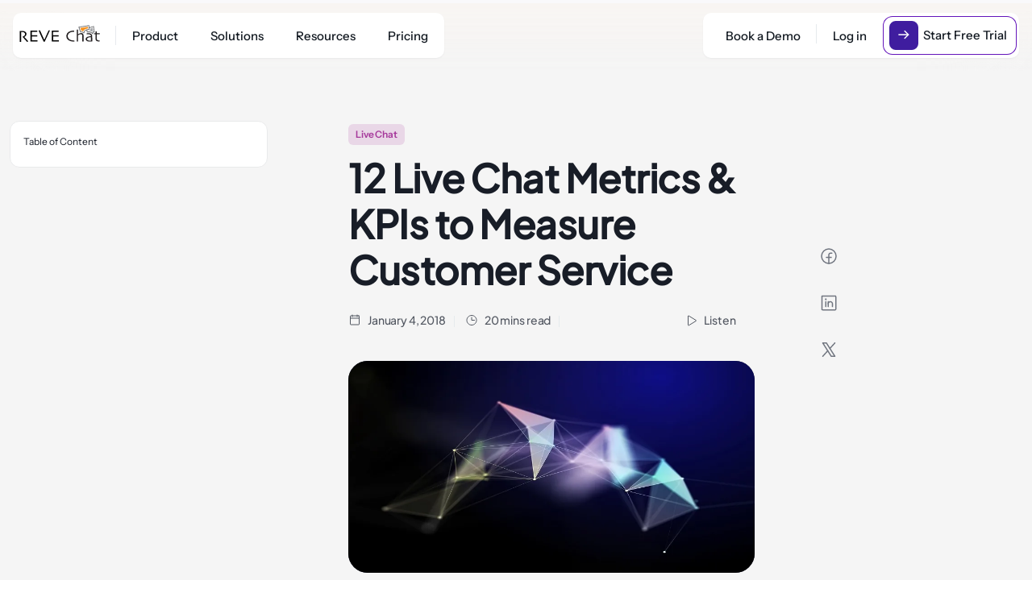

--- FILE ---
content_type: text/html; charset=UTF-8
request_url: https://www.revechat.com/blog/live-chat-metrics/
body_size: 79689
content:
<!DOCTYPE html>
<html class="not-ie no-js" lang="en" >
<head><meta charset="UTF-8"><script>if(navigator.userAgent.match(/MSIE|Internet Explorer/i)||navigator.userAgent.match(/Trident\/7\..*?rv:11/i)){var href=document.location.href;if(!href.match(/[?&]nowprocket/)){if(href.indexOf("?")==-1){if(href.indexOf("#")==-1){document.location.href=href+"?nowprocket=1"}else{document.location.href=href.replace("#","?nowprocket=1#")}}else{if(href.indexOf("#")==-1){document.location.href=href+"&nowprocket=1"}else{document.location.href=href.replace("#","&nowprocket=1#")}}}}</script><script>(()=>{class RocketLazyLoadScripts{constructor(){this.v="2.0.3",this.userEvents=["keydown","keyup","mousedown","mouseup","mousemove","mouseover","mouseenter","mouseout","mouseleave","touchmove","touchstart","touchend","touchcancel","wheel","click","dblclick","input","visibilitychange"],this.attributeEvents=["onblur","onclick","oncontextmenu","ondblclick","onfocus","onmousedown","onmouseenter","onmouseleave","onmousemove","onmouseout","onmouseover","onmouseup","onmousewheel","onscroll","onsubmit"]}async t(){this.i(),this.o(),/iP(ad|hone)/.test(navigator.userAgent)&&this.h(),this.u(),this.l(this),this.m(),this.k(this),this.p(this),this._(),await Promise.all([this.R(),this.L()]),this.lastBreath=Date.now(),this.S(this),this.P(),this.D(),this.O(),this.M(),await this.C(this.delayedScripts.normal),await this.C(this.delayedScripts.defer),await this.C(this.delayedScripts.async),this.F("domReady"),await this.T(),await this.j(),await this.I(),this.F("windowLoad"),await this.A(),window.dispatchEvent(new Event("rocket-allScriptsLoaded")),this.everythingLoaded=!0,this.lastTouchEnd&&await new Promise((t=>setTimeout(t,500-Date.now()+this.lastTouchEnd))),this.H(),this.F("all"),this.U(),this.W()}i(){this.CSPIssue=sessionStorage.getItem("rocketCSPIssue"),document.addEventListener("securitypolicyviolation",(t=>{this.CSPIssue||"script-src-elem"!==t.violatedDirective||"data"!==t.blockedURI||(this.CSPIssue=!0,sessionStorage.setItem("rocketCSPIssue",!0))}),{isRocket:!0})}o(){window.addEventListener("pageshow",(t=>{this.persisted=t.persisted,this.realWindowLoadedFired=!0}),{isRocket:!0}),window.addEventListener("pagehide",(()=>{this.onFirstUserAction=null}),{isRocket:!0})}h(){let t;function e(e){t=e}window.addEventListener("touchstart",e,{isRocket:!0}),window.addEventListener("touchend",(function i(o){Math.abs(o.changedTouches[0].pageX-t.changedTouches[0].pageX)<10&&Math.abs(o.changedTouches[0].pageY-t.changedTouches[0].pageY)<10&&o.timeStamp-t.timeStamp<200&&(o.target.dispatchEvent(new PointerEvent("click",{target:o.target,bubbles:!0,cancelable:!0,detail:1})),event.preventDefault(),window.removeEventListener("touchstart",e,{isRocket:!0}),window.removeEventListener("touchend",i,{isRocket:!0}))}),{isRocket:!0})}q(t){this.userActionTriggered||("mousemove"!==t.type||this.firstMousemoveIgnored?"keyup"===t.type||"mouseover"===t.type||"mouseout"===t.type||(this.userActionTriggered=!0,this.onFirstUserAction&&this.onFirstUserAction()):this.firstMousemoveIgnored=!0),"click"===t.type&&t.preventDefault(),this.savedUserEvents.length>0&&(t.stopPropagation(),t.stopImmediatePropagation()),"touchstart"===this.lastEvent&&"touchend"===t.type&&(this.lastTouchEnd=Date.now()),"click"===t.type&&(this.lastTouchEnd=0),this.lastEvent=t.type,this.savedUserEvents.push(t)}u(){this.savedUserEvents=[],this.userEventHandler=this.q.bind(this),this.userEvents.forEach((t=>window.addEventListener(t,this.userEventHandler,{passive:!1,isRocket:!0})))}U(){this.userEvents.forEach((t=>window.removeEventListener(t,this.userEventHandler,{passive:!1,isRocket:!0}))),this.savedUserEvents.forEach((t=>{t.target.dispatchEvent(new window[t.constructor.name](t.type,t))}))}m(){this.eventsMutationObserver=new MutationObserver((t=>{const e="return false";for(const i of t){if("attributes"===i.type){const t=i.target.getAttribute(i.attributeName);t&&t!==e&&(i.target.setAttribute("data-rocket-"+i.attributeName,t),i.target["rocket"+i.attributeName]=new Function("event",t),i.target.setAttribute(i.attributeName,e))}"childList"===i.type&&i.addedNodes.forEach((t=>{if(t.nodeType===Node.ELEMENT_NODE)for(const i of t.attributes)this.attributeEvents.includes(i.name)&&i.value&&""!==i.value&&(t.setAttribute("data-rocket-"+i.name,i.value),t["rocket"+i.name]=new Function("event",i.value),t.setAttribute(i.name,e))}))}})),this.eventsMutationObserver.observe(document,{subtree:!0,childList:!0,attributeFilter:this.attributeEvents})}H(){this.eventsMutationObserver.disconnect(),this.attributeEvents.forEach((t=>{document.querySelectorAll("[data-rocket-"+t+"]").forEach((e=>{e.setAttribute(t,e.getAttribute("data-rocket-"+t)),e.removeAttribute("data-rocket-"+t)}))}))}k(t){Object.defineProperty(HTMLElement.prototype,"onclick",{get(){return this.rocketonclick||null},set(e){this.rocketonclick=e,this.setAttribute(t.everythingLoaded?"onclick":"data-rocket-onclick","this.rocketonclick(event)")}})}S(t){function e(e,i){let o=e[i];e[i]=null,Object.defineProperty(e,i,{get:()=>o,set(s){t.everythingLoaded?o=s:e["rocket"+i]=o=s}})}e(document,"onreadystatechange"),e(window,"onload"),e(window,"onpageshow");try{Object.defineProperty(document,"readyState",{get:()=>t.rocketReadyState,set(e){t.rocketReadyState=e},configurable:!0}),document.readyState="loading"}catch(t){console.log("WPRocket DJE readyState conflict, bypassing")}}l(t){this.originalAddEventListener=EventTarget.prototype.addEventListener,this.originalRemoveEventListener=EventTarget.prototype.removeEventListener,this.savedEventListeners=[],EventTarget.prototype.addEventListener=function(e,i,o){o&&o.isRocket||!t.B(e,this)&&!t.userEvents.includes(e)||t.B(e,this)&&!t.userActionTriggered||e.startsWith("rocket-")||t.everythingLoaded?t.originalAddEventListener.call(this,e,i,o):t.savedEventListeners.push({target:this,remove:!1,type:e,func:i,options:o})},EventTarget.prototype.removeEventListener=function(e,i,o){o&&o.isRocket||!t.B(e,this)&&!t.userEvents.includes(e)||t.B(e,this)&&!t.userActionTriggered||e.startsWith("rocket-")||t.everythingLoaded?t.originalRemoveEventListener.call(this,e,i,o):t.savedEventListeners.push({target:this,remove:!0,type:e,func:i,options:o})}}F(t){"all"===t&&(EventTarget.prototype.addEventListener=this.originalAddEventListener,EventTarget.prototype.removeEventListener=this.originalRemoveEventListener),this.savedEventListeners=this.savedEventListeners.filter((e=>{let i=e.type,o=e.target||window;return"domReady"===t&&"DOMContentLoaded"!==i&&"readystatechange"!==i||("windowLoad"===t&&"load"!==i&&"readystatechange"!==i&&"pageshow"!==i||(this.B(i,o)&&(i="rocket-"+i),e.remove?o.removeEventListener(i,e.func,e.options):o.addEventListener(i,e.func,e.options),!1))}))}p(t){let e;function i(e){return t.everythingLoaded?e:e.split(" ").map((t=>"load"===t||t.startsWith("load.")?"rocket-jquery-load":t)).join(" ")}function o(o){function s(e){const s=o.fn[e];o.fn[e]=o.fn.init.prototype[e]=function(){return this[0]===window&&t.userActionTriggered&&("string"==typeof arguments[0]||arguments[0]instanceof String?arguments[0]=i(arguments[0]):"object"==typeof arguments[0]&&Object.keys(arguments[0]).forEach((t=>{const e=arguments[0][t];delete arguments[0][t],arguments[0][i(t)]=e}))),s.apply(this,arguments),this}}if(o&&o.fn&&!t.allJQueries.includes(o)){const e={DOMContentLoaded:[],"rocket-DOMContentLoaded":[]};for(const t in e)document.addEventListener(t,(()=>{e[t].forEach((t=>t()))}),{isRocket:!0});o.fn.ready=o.fn.init.prototype.ready=function(i){function s(){parseInt(o.fn.jquery)>2?setTimeout((()=>i.bind(document)(o))):i.bind(document)(o)}return t.realDomReadyFired?!t.userActionTriggered||t.fauxDomReadyFired?s():e["rocket-DOMContentLoaded"].push(s):e.DOMContentLoaded.push(s),o([])},s("on"),s("one"),s("off"),t.allJQueries.push(o)}e=o}t.allJQueries=[],o(window.jQuery),Object.defineProperty(window,"jQuery",{get:()=>e,set(t){o(t)}})}P(){const t=new Map;document.write=document.writeln=function(e){const i=document.currentScript,o=document.createRange(),s=i.parentElement;let n=t.get(i);void 0===n&&(n=i.nextSibling,t.set(i,n));const c=document.createDocumentFragment();o.setStart(c,0),c.appendChild(o.createContextualFragment(e)),s.insertBefore(c,n)}}async R(){return new Promise((t=>{this.userActionTriggered?t():this.onFirstUserAction=t}))}async L(){return new Promise((t=>{document.addEventListener("DOMContentLoaded",(()=>{this.realDomReadyFired=!0,t()}),{isRocket:!0})}))}async I(){return this.realWindowLoadedFired?Promise.resolve():new Promise((t=>{window.addEventListener("load",t,{isRocket:!0})}))}M(){this.pendingScripts=[];this.scriptsMutationObserver=new MutationObserver((t=>{for(const e of t)e.addedNodes.forEach((t=>{"SCRIPT"!==t.tagName||t.noModule||t.isWPRocket||this.pendingScripts.push({script:t,promise:new Promise((e=>{const i=()=>{const i=this.pendingScripts.findIndex((e=>e.script===t));i>=0&&this.pendingScripts.splice(i,1),e()};t.addEventListener("load",i,{isRocket:!0}),t.addEventListener("error",i,{isRocket:!0}),setTimeout(i,1e3)}))})}))})),this.scriptsMutationObserver.observe(document,{childList:!0,subtree:!0})}async j(){await this.J(),this.pendingScripts.length?(await this.pendingScripts[0].promise,await this.j()):this.scriptsMutationObserver.disconnect()}D(){this.delayedScripts={normal:[],async:[],defer:[]},document.querySelectorAll("script[type$=rocketlazyloadscript]").forEach((t=>{t.hasAttribute("data-rocket-src")?t.hasAttribute("async")&&!1!==t.async?this.delayedScripts.async.push(t):t.hasAttribute("defer")&&!1!==t.defer||"module"===t.getAttribute("data-rocket-type")?this.delayedScripts.defer.push(t):this.delayedScripts.normal.push(t):this.delayedScripts.normal.push(t)}))}async _(){await this.L();let t=[];document.querySelectorAll("script[type$=rocketlazyloadscript][data-rocket-src]").forEach((e=>{let i=e.getAttribute("data-rocket-src");if(i&&!i.startsWith("data:")){i.startsWith("//")&&(i=location.protocol+i);try{const o=new URL(i).origin;o!==location.origin&&t.push({src:o,crossOrigin:e.crossOrigin||"module"===e.getAttribute("data-rocket-type")})}catch(t){}}})),t=[...new Map(t.map((t=>[JSON.stringify(t),t]))).values()],this.N(t,"preconnect")}async $(t){if(await this.G(),!0!==t.noModule||!("noModule"in HTMLScriptElement.prototype))return new Promise((e=>{let i;function o(){(i||t).setAttribute("data-rocket-status","executed"),e()}try{if(navigator.userAgent.includes("Firefox/")||""===navigator.vendor||this.CSPIssue)i=document.createElement("script"),[...t.attributes].forEach((t=>{let e=t.nodeName;"type"!==e&&("data-rocket-type"===e&&(e="type"),"data-rocket-src"===e&&(e="src"),i.setAttribute(e,t.nodeValue))})),t.text&&(i.text=t.text),t.nonce&&(i.nonce=t.nonce),i.hasAttribute("src")?(i.addEventListener("load",o,{isRocket:!0}),i.addEventListener("error",(()=>{i.setAttribute("data-rocket-status","failed-network"),e()}),{isRocket:!0}),setTimeout((()=>{i.isConnected||e()}),1)):(i.text=t.text,o()),i.isWPRocket=!0,t.parentNode.replaceChild(i,t);else{const i=t.getAttribute("data-rocket-type"),s=t.getAttribute("data-rocket-src");i?(t.type=i,t.removeAttribute("data-rocket-type")):t.removeAttribute("type"),t.addEventListener("load",o,{isRocket:!0}),t.addEventListener("error",(i=>{this.CSPIssue&&i.target.src.startsWith("data:")?(console.log("WPRocket: CSP fallback activated"),t.removeAttribute("src"),this.$(t).then(e)):(t.setAttribute("data-rocket-status","failed-network"),e())}),{isRocket:!0}),s?(t.fetchPriority="high",t.removeAttribute("data-rocket-src"),t.src=s):t.src="data:text/javascript;base64,"+window.btoa(unescape(encodeURIComponent(t.text)))}}catch(i){t.setAttribute("data-rocket-status","failed-transform"),e()}}));t.setAttribute("data-rocket-status","skipped")}async C(t){const e=t.shift();return e?(e.isConnected&&await this.$(e),this.C(t)):Promise.resolve()}O(){this.N([...this.delayedScripts.normal,...this.delayedScripts.defer,...this.delayedScripts.async],"preload")}N(t,e){this.trash=this.trash||[];let i=!0;var o=document.createDocumentFragment();t.forEach((t=>{const s=t.getAttribute&&t.getAttribute("data-rocket-src")||t.src;if(s&&!s.startsWith("data:")){const n=document.createElement("link");n.href=s,n.rel=e,"preconnect"!==e&&(n.as="script",n.fetchPriority=i?"high":"low"),t.getAttribute&&"module"===t.getAttribute("data-rocket-type")&&(n.crossOrigin=!0),t.crossOrigin&&(n.crossOrigin=t.crossOrigin),t.integrity&&(n.integrity=t.integrity),t.nonce&&(n.nonce=t.nonce),o.appendChild(n),this.trash.push(n),i=!1}})),document.head.appendChild(o)}W(){this.trash.forEach((t=>t.remove()))}async T(){try{document.readyState="interactive"}catch(t){}this.fauxDomReadyFired=!0;try{await this.G(),document.dispatchEvent(new Event("rocket-readystatechange")),await this.G(),document.rocketonreadystatechange&&document.rocketonreadystatechange(),await this.G(),document.dispatchEvent(new Event("rocket-DOMContentLoaded")),await this.G(),window.dispatchEvent(new Event("rocket-DOMContentLoaded"))}catch(t){console.error(t)}}async A(){try{document.readyState="complete"}catch(t){}try{await this.G(),document.dispatchEvent(new Event("rocket-readystatechange")),await this.G(),document.rocketonreadystatechange&&document.rocketonreadystatechange(),await this.G(),window.dispatchEvent(new Event("rocket-load")),await this.G(),window.rocketonload&&window.rocketonload(),await this.G(),this.allJQueries.forEach((t=>t(window).trigger("rocket-jquery-load"))),await this.G();const t=new Event("rocket-pageshow");t.persisted=this.persisted,window.dispatchEvent(t),await this.G(),window.rocketonpageshow&&window.rocketonpageshow({persisted:this.persisted})}catch(t){console.error(t)}}async G(){Date.now()-this.lastBreath>45&&(await this.J(),this.lastBreath=Date.now())}async J(){return document.hidden?new Promise((t=>setTimeout(t))):new Promise((t=>requestAnimationFrame(t)))}B(t,e){return e===document&&"readystatechange"===t||(e===document&&"DOMContentLoaded"===t||(e===window&&"DOMContentLoaded"===t||(e===window&&"load"===t||e===window&&"pageshow"===t)))}static run(){(new RocketLazyLoadScripts).t()}}RocketLazyLoadScripts.run()})();</script>
  
    <!-- Google Tag Manager -->
    <script type="rocketlazyloadscript">(function(w,d,s,l,i){w[l]=w[l]||[];w[l].push({'gtm.start':
    new Date().getTime(),event:'gtm.js'});var f=d.getElementsByTagName(s)[0],
    j=d.createElement(s),dl=l!='dataLayer'?'&l='+l:'';j.async=true;j.src=
    'https://www.googletagmanager.com/gtm.js?id='+i+dl;f.parentNode.insertBefore(j,f);
    })(window,document,'script','dataLayer','GTM-NWM7DF');</script>
    <!-- End Google Tag Manager -->
    <script type="rocketlazyloadscript" data-rocket-src="https://www.google.com/recaptcha/api.js?render=6Ldtd1cpAAAAAONS04j9RaJdUaSbxJoI26N3YySv"></script>
    


  
    
   
    <meta name="viewport" content="width=device-width, initial-scale=1">
    <meta name="facebook-domain-verification" content="jygfnfn9jdp7bcaubi52ywegu2smhe" />
    <meta name="p:domain_verify" content="c07bf0a17035c557e3bc07c0313d0e82"/>
    <meta name="msvalidate.01" content="30650291C9BD1D1536D7D6BFE5121B40" />
    <meta name='dmca-site-verification' content='Q2hVaTI5VHpROUh6OXRDTzhoSlRESmQ5MVk3a2E1b2RnNjVTR1lDcFh1bz01' />
    <meta name="ahrefs-site-verification" content="10398ef37891339e61c35b59ac62ea57c7a258fa047077ecdd6deecc909e4b13">
    <meta name="theme-color" content="#0d9abf">
        <link rel="preconnect" href="https://www.google.com">
    <link rel="preconnect" href="https://file.revechat.com">
    <link rel="preconnect" href="https://snap.licdn.com">
    <link rel="preconnect" href="https://static.revechat.com">
    <link rel="preconnect" href="https://www.facebook.com">
    <link rel="preconnect" href="https://connect.facebook.net">
    <link rel="preconnect" href="https://www.gstatic.com">
    
    <link rel="preconnect" href="https://fonts.gstatic.com" crossorigin>
    <link rel="preconnect" href="https://ajax.googleapis.com" crossorigin>
    <link rel="preconnect" href="https://www.google-analytics.com" crossorigin>
    <link rel="preload" href="https://www.revechat.com/wp-content/themes/revechat/fonts/icomoon.ttf" as="font" type="font/ttf" crossorigin="anonymous">
    
    
    <link rel="manifest" href="https://www.revechat.com/manifest.json">
    <!-- <link rel="shortcut icon" href="https://www.revechat.com/wp-content/themes/revechat/images/favicon.ico"> -->
    <link rel="shortcut icon" href="https://www.revechat.com/wp-content/themes/revechat/images/revechat-favicon.png">
    <link rel="apple-touch-icon" href="https://www.revechat.com/wp-content/themes/revechat/images/apple-touch-icon.png">
    <link rel="apple-touch-icon" sizes="72x72" href="https://www.revechat.com/wp-content/themes/revechat/images/apple-touch-icon-72x72.png">
    <link rel="apple-touch-icon" sizes="114x114" href="https://www.revechat.com/wp-content/themes/revechat/images/apple-touch-icon-114x114.png">
    <link rel="apple-touch-icon" sizes="144x144" href="https://www.revechat.com/wp-content/themes/revechat/images/apple-touch-icon-144x144.png">

    <!-- <link href="https://www.revechat.com/wp-content/themes/revechat/css/inter-font/inter.css" rel="stylesheet" type="text/css">  -->
     
    
    
    
    
          
      
      
      
      
      <style type="text/css"></style>
    
            
    <meta name="keywords" content="live chat effectiveness, live chat metrics, live chat performance" />
    <meta name="pinterest" content="nopin" />
            <link rel="alternate" type="application/rss+xml" title="REVE Chat Blog &raquo; Feed" href="https://www.revechat.com/feed/" />
                <link rel="alternate" type="application/rss+xml" title="REVE Chat Blog &raquo; 12 Live Chat Metrics &#038; KPIs to Measure Customer Service Feed" href="https://www.revechat.com/blog/live-chat-metrics/feed/" />
        <title>12 Key Live Chat Metrics &amp; KPIs to Measure Agent Analytics</title>
<link crossorigin data-rocket-preconnect href="https://connect.facebook.net" rel="preconnect">
<link crossorigin data-rocket-preconnect href="https://static.revechat.com" rel="preconnect">
<link crossorigin data-rocket-preconnect href="https://ajax.googleapis.com" rel="preconnect">
<link crossorigin data-rocket-preconnect href="https://www.google-analytics.com" rel="preconnect">
<link crossorigin data-rocket-preconnect href="https://www.gstatic.com" rel="preconnect">
<link crossorigin data-rocket-preconnect href="https://snap.licdn.com" rel="preconnect">
<link crossorigin data-rocket-preconnect href="https://www.googletagmanager.com" rel="preconnect">
<link crossorigin data-rocket-preconnect href="https://www.google.com" rel="preconnect">
<link crossorigin data-rocket-preconnect href="https://fonts.googleapis.com" rel="preconnect">
<link crossorigin data-rocket-preconnect href="https://cdn.amplitude.com" rel="preconnect">
<link crossorigin data-rocket-preconnect href="https://cdnjs.cloudflare.com" rel="preconnect">
<link data-rocket-preload as="style" href="https://fonts.googleapis.com/css2?family=Inter:wght@100;200;300;400;500;600;700;800;900&#038;display=swap" rel="preload">
<link crossorigin data-rocket-preload as="font" href="https://fonts.gstatic.com/s/inter/v20/UcC73FwrK3iLTeHuS_nVMrMxCp50SjIa1ZL7.woff2" rel="preload">
<link crossorigin data-rocket-preload as="font" href="https://www.revechat.com/wp-content/themes/revechat/css/fonts/jakarta/PlusJakartaSans-Regular.ttf" rel="preload">
<link crossorigin data-rocket-preload as="font" href="https://www.revechat.com/wp-content/themes/revechat/css/fonts/jakarta/PlusJakartaSans-Bold.ttf" rel="preload">
<link crossorigin data-rocket-preload as="font" href="https://www.revechat.com/wp-content/themes/revechat/css/fonts/jakarta/PlusJakartaSans-SemiBold.ttf" rel="preload">
<link crossorigin data-rocket-preload as="font" href="https://www.revechat.com/wp-content/themes/revechat/css/fonts/jakarta/PlusJakartaSans-ExtraLight.ttf" rel="preload">
<link crossorigin data-rocket-preload as="font" href="https://www.revechat.com/wp-content/themes/revechat/css/fonts/jakarta/PlusJakartaSans-Light.ttf" rel="preload">
<link crossorigin data-rocket-preload as="font" href="https://www.revechat.com/wp-content/themes/revechat/css/fonts/jakarta/PlusJakartaSans-Medium.ttf" rel="preload">
<link crossorigin data-rocket-preload as="font" href="https://www.revechat.com/wp-content/themes/revechat/css/fonts/InstrumentSans-Bold.ttf" rel="preload">
<link crossorigin data-rocket-preload as="font" href="https://www.revechat.com/wp-content/themes/revechat/css/fonts/InstrumentSans-Medium.ttf" rel="preload">
<link crossorigin data-rocket-preload as="font" href="https://www.revechat.com/wp-content/themes/revechat/css/fonts/InstrumentSans-Regular.ttf" rel="preload">
<link crossorigin data-rocket-preload as="font" href="https://www.revechat.com/wp-content/themes/revechat/css/fonts/InstrumentSans-SemiBold.ttf" rel="preload">
<link crossorigin data-rocket-preload as="font" href="https://www.revechat.com/wp-content/themes/revechat/fonts/icomoon.ttf" rel="preload">
<link crossorigin data-rocket-preload as="font" href="https://www.revechat.com/wp-content/plugins/book-your-demo/assets/css/fonts/Inter-Regular.ttf" rel="preload">
<link crossorigin data-rocket-preload as="font" href="https://www.revechat.com/wp-content/plugins/book-your-demo/assets/css/fonts/InstrumentSans-Regular.ttf" rel="preload">
<link crossorigin data-rocket-preload as="font" href="https://www.revechat.com/wp-content/plugins/book-your-demo/assets/css/fonts/InstrumentSans-Medium.ttf" rel="preload">
<link crossorigin data-rocket-preload as="font" href="https://www.revechat.com/wp-content/plugins/book-your-demo/assets/css/fonts/InstrumentSans-SemiBold.ttf" rel="preload">
<link href="https://fonts.googleapis.com/css2?family=Inter:wght@100;200;300;400;500;600;700;800;900&#038;display=swap" media="print" onload="this.media=&#039;all&#039;" rel="stylesheet">
<noscript><link rel="stylesheet" href="https://fonts.googleapis.com/css2?family=Inter:wght@100;200;300;400;500;600;700;800;900&#038;display=swap"></noscript>
<style id="wpr-usedcss">@font-face{font-family:Inter;font-style:normal;font-weight:100;font-display:swap;src:url(https://fonts.gstatic.com/s/inter/v20/UcC73FwrK3iLTeHuS_nVMrMxCp50SjIa1ZL7.woff2) format('woff2');unicode-range:U+0000-00FF,U+0131,U+0152-0153,U+02BB-02BC,U+02C6,U+02DA,U+02DC,U+0304,U+0308,U+0329,U+2000-206F,U+20AC,U+2122,U+2191,U+2193,U+2212,U+2215,U+FEFF,U+FFFD}@font-face{font-family:Inter;font-style:normal;font-weight:200;font-display:swap;src:url(https://fonts.gstatic.com/s/inter/v20/UcC73FwrK3iLTeHuS_nVMrMxCp50SjIa1ZL7.woff2) format('woff2');unicode-range:U+0000-00FF,U+0131,U+0152-0153,U+02BB-02BC,U+02C6,U+02DA,U+02DC,U+0304,U+0308,U+0329,U+2000-206F,U+20AC,U+2122,U+2191,U+2193,U+2212,U+2215,U+FEFF,U+FFFD}@font-face{font-family:Inter;font-style:normal;font-weight:300;font-display:swap;src:url(https://fonts.gstatic.com/s/inter/v20/UcC73FwrK3iLTeHuS_nVMrMxCp50SjIa1ZL7.woff2) format('woff2');unicode-range:U+0000-00FF,U+0131,U+0152-0153,U+02BB-02BC,U+02C6,U+02DA,U+02DC,U+0304,U+0308,U+0329,U+2000-206F,U+20AC,U+2122,U+2191,U+2193,U+2212,U+2215,U+FEFF,U+FFFD}@font-face{font-family:Inter;font-style:normal;font-weight:400;font-display:swap;src:url(https://fonts.gstatic.com/s/inter/v20/UcC73FwrK3iLTeHuS_nVMrMxCp50SjIa1ZL7.woff2) format('woff2');unicode-range:U+0000-00FF,U+0131,U+0152-0153,U+02BB-02BC,U+02C6,U+02DA,U+02DC,U+0304,U+0308,U+0329,U+2000-206F,U+20AC,U+2122,U+2191,U+2193,U+2212,U+2215,U+FEFF,U+FFFD}@font-face{font-family:Inter;font-style:normal;font-weight:500;font-display:swap;src:url(https://fonts.gstatic.com/s/inter/v20/UcC73FwrK3iLTeHuS_nVMrMxCp50SjIa1ZL7.woff2) format('woff2');unicode-range:U+0000-00FF,U+0131,U+0152-0153,U+02BB-02BC,U+02C6,U+02DA,U+02DC,U+0304,U+0308,U+0329,U+2000-206F,U+20AC,U+2122,U+2191,U+2193,U+2212,U+2215,U+FEFF,U+FFFD}@font-face{font-family:Inter;font-style:normal;font-weight:600;font-display:swap;src:url(https://fonts.gstatic.com/s/inter/v20/UcC73FwrK3iLTeHuS_nVMrMxCp50SjIa1ZL7.woff2) format('woff2');unicode-range:U+0000-00FF,U+0131,U+0152-0153,U+02BB-02BC,U+02C6,U+02DA,U+02DC,U+0304,U+0308,U+0329,U+2000-206F,U+20AC,U+2122,U+2191,U+2193,U+2212,U+2215,U+FEFF,U+FFFD}@font-face{font-family:Inter;font-style:normal;font-weight:700;font-display:swap;src:url(https://fonts.gstatic.com/s/inter/v20/UcC73FwrK3iLTeHuS_nVMrMxCp50SjIa1ZL7.woff2) format('woff2');unicode-range:U+0000-00FF,U+0131,U+0152-0153,U+02BB-02BC,U+02C6,U+02DA,U+02DC,U+0304,U+0308,U+0329,U+2000-206F,U+20AC,U+2122,U+2191,U+2193,U+2212,U+2215,U+FEFF,U+FFFD}@font-face{font-family:Inter;font-style:normal;font-weight:800;font-display:swap;src:url(https://fonts.gstatic.com/s/inter/v20/UcC73FwrK3iLTeHuS_nVMrMxCp50SjIa1ZL7.woff2) format('woff2');unicode-range:U+0000-00FF,U+0131,U+0152-0153,U+02BB-02BC,U+02C6,U+02DA,U+02DC,U+0304,U+0308,U+0329,U+2000-206F,U+20AC,U+2122,U+2191,U+2193,U+2212,U+2215,U+FEFF,U+FFFD}@font-face{font-family:Inter;font-style:normal;font-weight:900;font-display:swap;src:url(https://fonts.gstatic.com/s/inter/v20/UcC73FwrK3iLTeHuS_nVMrMxCp50SjIa1ZL7.woff2) format('woff2');unicode-range:U+0000-00FF,U+0131,U+0152-0153,U+02BB-02BC,U+02C6,U+02DA,U+02DC,U+0304,U+0308,U+0329,U+2000-206F,U+20AC,U+2122,U+2191,U+2193,U+2212,U+2215,U+FEFF,U+FFFD}footer.revechat_main_footer{background-color:#fffaf7}.revechat_main_footer p{color:#292929;text-align:left;font-family:"General Sans",sans-serif;font-size:16px;font-style:normal;font-weight:400;line-height:24px}.revechat_main_footer ul.revechat_footer_privacy_policy{display:flex;align-items:center;justify-content:right}.revechat_main_footer ul.revechat_footer_privacy_policy li{list-style:none;padding-left:0}.revechat_main_footer ul.revechat_footer_privacy_policy li a{color:#292929;text-align:left;font-family:"General Sans",sans-serif;font-size:16px;font-style:normal;font-weight:400;line-height:24px;text-decoration:none}@media only screen and (max-width:1200px){.nav2,.nav3,.nav4{padding-right:25px}}.max-gov-top{background:#36f;text-align:center;padding:15px;display:none}.max-gov-top{transition:all .3s}.modal#quickContactModal{z-index:9999}.modal-backdrop{opacity:.7}.single_inbox_version_four_home_banner_inner_cross_btn{position:absolute;top:13px;right:16px;z-index:1000}.single_inbox_version_four_home_banner_inner_cross_btn img:hover{cursor:pointer}@media only screen and (max-width:769px){.revechat_main_footer ul.revechat_footer_privacy_policy{margin:0;padding:0 0 20px;justify-content:left}.revechat_main_footer ul.revechat_footer_privacy_policy li{padding-right:10px;padding-left:0}.revechat_main_footer ul.revechat_footer_privacy_policy li a{font-size:12px}.revechat_main_footer p{font-size:14px;margin:0}.modal#quickContactModal{z-index:1050}.single_inbox_version_four_home_banner_inner_cross_btn{top:5px;right:0}.single_inbox_version_four_home_banner_inner_cross_btn img{max-width:60%}}#blogModal .modal-dialog{margin:auto;top:10%}.progress-container{width:100%;height:8px;background:var(--Gray-50,#f9f9fb);position:sticky;top:65px;z-index:1000!important}.content{padding:100px 0;margin:50px auto 0;width:80%}ul.m_single_social_icon{display:flex;align-items:center}.m_author_bio_box{display:flex;border-radius:16px;background:#eff1f5}.m_author_bio_box .read-more-btn,.m_author_bio_box .read-more-btn:focus{color:var(--gray-light-mode-700,#414651);font-family:InstrumentSans-Medium;font-size:14px;font-style:normal;font-weight:500;line-height:20px;text-decoration-line:underline;text-decoration-style:solid;text-decoration-skip-ink:none;text-decoration-thickness:auto;text-underline-offset:auto;text-underline-position:from-font;box-shadow:none;outline:0}.m_author_bio_box_left{width:15%}.m_author_bio_box_right{width:85%}ul.m_single_social_icon{margin:0;padding:0}.m_author_bio_box_right ul.m_single_social_icon{padding-top:24px}ul.m_single_social_icon li{list-style:none;margin-right:10px;border-radius:50%;padding:10px;width:48px;height:48px;display:flex;justify-content:start;align-items:center}.m_author_bio_box_left img{border-radius:50%}.m_author_bio_box_right h6{color:#4a5578;font-family:Inter;font-size:12px;font-weight:400!important;margin:0;padding:0}.m_author_bio_box_right h4{font-family:Inter;color:#111322;font-size:20px;font-weight:600!important;line-height:30px}.m_author_bio_box_right p{font-family:Inter;color:#30374f;font-size:14px;font-weight:400!important;line-height:22px}ul.m_single_social_icon{margin-bottom:30px}@media only screen and (max-width:1000px){.m_revechat_categories_dropdown_options{left:-25px;width:180px}}@media only screen and (max-width:769px){.progress-container{top:48px;background-color:transparent}.m_author_bio_box{display:inherit!important;padding:0!important}.m_author_bio_box_left{width:100%!important;margin-bottom:20px}.m_author_bio_box_right{width:100%!important;padding:16px!important}.modal#authorModal .modal-content{min-width:auto!important}.m_author_bio_box_right ul.m_single_social_icon{padding-top:10px}}.dropdown-menu .row>*{padding-right:calc(var(--bs-gutter-x) * 2)}.header-div .dropdown-menu li{margin:0;padding:12px 0}.header-div .dropdown-menu a{font-size:15px!important}.header-div .navbar .nav-item .dropdown-menu{top:57px!important}.mobileNav .dropdown-btn:after{content:"";display:inline-block;width:7px;height:7px;margin-left:8px;vertical-align:4px;border-top:2px solid #4d4f55;border-right:2px solid #4d4f55;transform:rotate(135deg)}@media all and (max-width:769px){.dropdown-menu .row>*{padding-right:calc(var(--bs-gutter-x) * 1)}}.m_revechat_blog_details_page_content .accordion{border:none!important;background-color:transparent!important;--bs-accordion-bg:transparent!important}.m_revechat_blog_details_page_content .accordion-button{box-shadow:none;color:#101828;font-family:Inter;font-size:18px;font-weight:500;line-height:28px}.m_revechat_blog_details_page_content .accordion-body p{color:#475467;font-family:Inter;font-size:16px;font-weight:400;line-height:24px}.m_revechat_blog_details_page_content .accordion-button:not(.collapsed){background-color:transparent}.m_revechat_blog_details_page_content .accordion-button{border:none!important;background-color:transparent!important;padding:24px 0}.m_revechat_blog_details_page_content .accordion-button:not(.collapsed)::after{background-image:none;background-image:url(https://www.revechat.com/wp-content/themes/revechat/images/new-banking-chatbot/accordion-not-collapsed.png)}.accordion-button::after{background-image:none;background-image:url(https://www.revechat.com/wp-content/themes/revechat/images/new-banking-chatbot/accordion-collapsed.png)}.m_revechat_blog_details_page_content .accordion-item{border:none;border-bottom:1px solid #f8f8ff}.m_revechat_categories_dropdown_selected{color:var(--gray-light-mode-800,var(--colors-gray-light-mode-800,#252b37));text-align:center;font-family:"Plus Jakarta Sans";font-size:14px;font-style:normal;font-weight:500;line-height:25px;letter-spacing:-.14px;border-radius:40px;border:1px solid var(--colors-gray-light-mode-200,#e9eaeb);background:var(--colors-gray-light-mode-25,#fdfdfd);display:flex;height:32px;padding:4px 14px;justify-content:left;align-items:center;gap:10px;text-decoration:none;margin:0 4px;transition:.3s ease-in-out}.m_revechat_categories_dropdown_selected:hover{background-color:#f0f0f0;cursor:pointer}.m_revechat_categories_dropdown_selected{min-width:145px}#m_revechat_category_select .active{background-color:#000;color:#fff}#m_revechat_category_select .active:after{content:"\2715";font-size:12px;color:#fff;display:inline-block;cursor:pointer}#m_revechat_category_select li a:hover{background-color:#000;color:#fff}.m_revechat_categories_dropdown{position:relative;display:inline-block;min-width:130px}.m_revechat_categories_dropdown_selected:after{content:"";display:inline-block;width:8px;height:8px;margin-bottom:2px;vertical-align:4px;border-top:1px solid #4d4f55;border-right:1px solid #4d4f55;transform:rotate(135deg)}.m_revechat_categories_dropdown.open .m_revechat_categories_dropdown_selected:after{display:none}.m_revechat_categories_dropdown.open .form-control{display:flex;height:32px;padding:4px 12px;justify-content:space-between;align-items:center;align-self:stretch;border-radius:42px;border:1px solid var(--colors-gray-light-mode-300,#d5d7da);background:#fff}.m_revechat_categories_dropdown.open .form-control:focus{display:flex;height:32px;padding:4px 12px;justify-content:space-between;align-items:center;align-self:stretch;border-radius:42px;border:1px solid var(--colors-gray-light-mode-300,#d5d7da);background:#fff;box-shadow:none;outline:0}.reset_selection{font-size:18px;padding-bottom:5px;width:16px}.m_revechat_categories_dropdown_options{display:none;position:absolute;top:100%;left:0;width:220px;max-height:300px;overflow-y:scroll;border:1px solid #ccc;border-radius:12px;border:1px solid var(--colors-gray-light-mode-200,#e9eaeb);background:var(--White,#fff);z-index:1000;color:var(--gray-light-mode-700,var(--colors-gray-light-mode-700,#414651));font-family:"Plus Jakarta Sans";font-size:14px;font-style:normal;font-weight:500;line-height:20px;padding:12px}.m_revechat_categories_dropdown_options div{display:flex;justify-content:space-between;text-align:start;transition:background-color .2s;padding-right:12px}.m_revechat_categories_dropdown_options div input[type=checkbox]:hover{cursor:pointer}.m_revechat_categories_dropdown_options div label{color:var(--gray-light-mode-700,var(--colors-gray-light-mode-700,#414651));font-family:"Plus Jakarta Sans";font-size:14px;padding:8px 12px;display:inline-block;width:100%}.m_revechat_categories_dropdown_options div label:hover{cursor:pointer}.m_revechat_categories_dropdown_options div:hover{background-color:#f0f0f0;border-radius:4px;cursor:default}.m_revechat_categories_dropdown.open .m_revechat_categories_dropdown_options{display:block}.m_revechat_industries_and_all_blog .container,.m_revechat_last_featured_blog .container,.m_revechat_last_published_blog .container{width:1170px;margin:auto}.m_revechat_last_published_blog .container img{width:100%}.m_revechat_industries_and_all_blog .m_revechat_industries_and_all_blog_inner a.m_revechat_industries_and_all_blog_category_name{color:#a6399b;font-family:InstrumentSans-SemiBold;font-size:12px;font-style:normal;font-weight:600;line-height:140%;letter-spacing:-.12px;text-decoration:none;display:inline-block;padding:5px 9px;border-radius:6px;background:rgba(166,57,155,.16);margin:0 8px 8px 0}.m_revechat_industries_and_all_blog_category .ecommerce,.m_revechat_last_featured_blog .ecommerce,.m_revechat_last_published_blog .ecommerce{color:#a6399b!important;background:rgba(166,57,155,.16)!important}.m_revechat_industries_and_all_blog_category .live-chat,.m_revechat_last_featured_blog .live-chat,.m_revechat_last_published_blog .live-chat{color:#ff652c!important;background:rgba(255,101,44,.16)!important}.m_revechat_industries_and_all_blog .m_revechat_industries_and_all_blog_inner ul{display:flex;align-items:center;justify-content:start;padding:0;margin:0}.m_revechat_industries_and_all_blog .m_revechat_industries_and_all_blog_inner ul li svg{margin-right:7px}.m_revechat_industries_and_all_blog .m_revechat_industries_and_all_blog_inner ul li{list-style:none;display:flex;align-items:center;color:var(--gray-light-mode-500,var(--colors-gray-light-mode-500,#717680));font-family:"Plus Jakarta Sans";font-size:14px;font-style:normal;font-weight:400;line-height:150%;letter-spacing:-.14px;margin:0;padding:0 28px 0 0;position:relative}.m_revechat_blog_details_page_date_reading_time_and_listen_left ul li:after,.m_revechat_industries_and_all_blog .m_revechat_industries_and_all_blog_inner ul li:after{content:"";position:absolute;top:5px;right:13px;width:1px;height:14px;background:var(--Off-white-Offwhite,#e6eaed)}.m_revechat_industries_and_all_blog .m_revechat_industries_and_all_blog_inner ul li:last-child:after{display:none}.m_revechat_last_featured_blog{padding-bottom:120px}.m_revechat_industries_and_all_blog img,.m_revechat_last_featured_blog img{max-width:100%;margin-bottom:24px;border-radius:12px;object-fit:contain}.m_revechat_last_featured_blog img{min-height:264px;object-fit:cover}.m_revechat_industries_and_all_blog img{min-height:210px;object-fit:cover}.m_revechat_industries_and_all_blog_inner{padding-bottom:60px}.m_revechat_industries_and_all_blog_banking_and_financial_services{display:flex;justify-content:space-between;align-items:center;padding:0 0 28px}.m_revechat_industries_and_all_blog_banking_and_financial_services a{color:var(--gray-light-mode-900-section-header,var(--colors-gray-light-mode-900,#181d27));font-family:"Plus Jakarta Sans";font-size:16px;font-style:normal;font-weight:500;line-height:150%;letter-spacing:-.16px;text-decoration-line:underline;text-decoration-style:solid;text-decoration-skip-ink:none;text-decoration-thickness:auto;text-underline-offset:auto;text-underline-position:from-font;padding:0;margin:0}.m_revechat_industries_and_all_blog h3{color:var(--gray-light-mode-900-section-header,var(--colors-gray-light-mode-900,#181d27));font-family:"Plus Jakarta Sans";font-size:24px;font-style:normal;font-weight:700;line-height:120%;letter-spacing:-.24px;margin:0;padding:0}.m_revechat_industries_and_all_blog .m_revechat_industries_and_all_blog_title a{color:var(--colors-gray-light-mode-900,#181d27);font-family:"Plus Jakarta Sans";display:flex;font-size:18px;font-style:normal;font-weight:600;line-height:30px;letter-spacing:-.2px;margin:0;padding:12px 0 16px}.m_revechat_industries_and_all_blog h2,.m_revechat_last_featured_blog h2{color:var(--gray-light-mode-900-section-header,var(--colors-gray-light-mode-900,#181d27));text-align:center;font-family:"Plus Jakarta Sans";font-size:32px;font-style:normal;font-weight:700;line-height:140%;letter-spacing:-.32px;margin:0;padding:0 0 60px}.m_revechat_industries_and_all_blog1 h2{color:var(--gray-light-mode-900-section-header,var(--colors-gray-light-mode-900,#181d27));text-align:center;font-family:"Plus Jakarta Sans";font-size:32px;font-style:normal;font-weight:700;line-height:140%;letter-spacing:-.32px;margin:0;padding:120px 0 50px}.m_revechat_industries_and_all_blog{background:var(--colors-gray-light-mode-100,#f5f5f5);padding:120px 0 0;margin:8px 8px 0;border-radius:20px}.m-revechat-pagination-container{display:flex;justify-content:center;align-items:center}.reapply-styles{color:var(--gray-light-mode-600,var(--colors-gray-light-mode-600,#535862))!important;text-align:center!important;font-family:"Plus Jakarta Sans"!important;font-size:16px!important;font-weight:500;line-height:150%!important;margin:0!important;padding:0 8px!important}.reapply-styles:hover{color:var(--gray-light-mode-600,var(--colors-gray-light-mode-600,#535862))!important;text-align:center!important;font-family:"Plus Jakarta Sans"!important;font-size:16px!important;font-weight:500;line-height:150%!important;margin:0!important;padding:0 8px!important}.reapply-styles:hover{cursor:pointer!important}.current.reapply-styles{color:var(--gray-light-mode-900-section-header,var(--colors-gray-light-mode-900,#181d27))!important;text-align:center!important;font-family:"Plus Jakarta Sans"!important;font-size:16px!important;font-weight:600!important;line-height:150%!important;margin:0!important;padding:0 8px!important;margin:0;padding:0 8px;background:#fff!important}#m_revechat_page_loader{position:fixed;top:0;left:0;width:100%;height:100%;background:rgba(255,255,255,.8);display:flex;justify-content:center;align-items:center;z-index:9999}@keyframes spin{to{transform:rotate(360deg)}}.revechat_start_free_trail_clm_newsletter_btn{position:relative;width:50%;margin:auto}.revechat_start_free_trail_clm_newsletter_btn .revechat_start_free_trail_clm_btn{position:absolute;top:8px;right:8px}.revechat_start_free_trail_clm_newsletter_btn .revechat_start_free_trail_clm_btn a:hover{padding:7px 20px!important}.revechat_start_free_trail_clm_newsletter_btn .form-control{display:flex;padding:8px 8px 8px 20px;flex-direction:column;justify-content:center;align-items:flex-start;gap:10px;border-radius:12px;background:#fff;min-height:64px;width:100%}.revechat_start_free_trail_clm_newsletter_btn .revechat_start_free_trail_clm_btn a{padding:7px 20px}.revechat_start_free_trail_clm_newsletter_btn .revechat_start_free_trail_clm_btn{border-radius:12px}.revechat_start_free_trail_clm_newsletter_btn .revechat_start_free_trail_clm_btn a img{padding:4px;left:3%}.m-revechat-post-count{color:var(--gray-light-mode-800,var(--colors-gray-light-mode-800,#252b37));font-family:"Plus Jakarta Sans";font-size:16px;font-style:normal;font-weight:500;line-height:24px;letter-spacing:-.16px;margin:0}.m_revechat_blog_details_page{padding:146px 0 0;background:linear-gradient(to bottom,#f5f5f5 10%,#fff 100%)}.m_revechat_blog_details_page_date_reading_time_and_listen_right span:hover{cursor:pointer}.m_revechat_blog_details_page a.m_revechat_details_page_category{color:#a6399b;font-family:InstrumentSans-SemiBold;font-size:12px;font-style:normal;font-weight:600;line-height:140%;letter-spacing:-.12px;border-radius:6px;background:rgba(166,57,155,.16);display:inline-block;padding:5px 9px;text-decoration:none;margin:0 8px 0 0}.m_revechat_blog_details_page .m_revechat_blog_details_page_category_title_thumbnail h1{color:var(--gray-light-mode-900-section-header,var(--colors-gray-light-mode-900,#181d27));font-family:"Plus Jakarta Sans";font-size:48px;font-style:normal;font-weight:700;line-height:120%;letter-spacing:-.48px;margin:0;padding:12px 0 24px}.m_revechat_blog_details_page .m_revechat_blog_details_page_category_title_thumbnail .m_revechat_blog_details_page_date_reading_time_and_listen ul li span{color:var(--gray-light-mode-600,var(--colors-gray-light-mode-600,#535862));font-family:"Plus Jakarta Sans";font-size:14px;font-style:normal;font-weight:400;line-height:150%;letter-spacing:-.14px;margin:0;padding:0;display:flex;align-items:center}.m_revechat_blog_details_page .m_revechat_blog_details_page_category_title_thumbnail .m_revechat_blog_details_page_date_reading_time_and_listen ul li span svg{margin-right:8px}.m_revechat_blog_details_page .m_revechat_blog_details_page_category_title_thumbnail .m_revechat_blog_details_page_date_reading_time_and_listen ul li{list-style:none;position:relative;padding:0 24px 0 0}.m_revechat_blog_details_page .m_revechat_blog_details_page_category_title_thumbnail img{max-width:100%;object-fit:cover;width:auto!important}.m_revechat_blog_details_page .m_revechat_blog_details_page_category_title_thumbnail .m_revechat_thumbnail_img img{border-radius:24px}.m_revechat_blog_details_page .m_revechat_blog_details_page_category_title_thumbnail .m_revechat_blog_details_page_date_reading_time_and_listen ul{margin:0;padding:0 0 40px;display:flex;align-items:center}.m_revechat_blog_details_page_date_reading_time_and_listen{display:flex;align-items:center;justify-content:space-between}.m_revechat_blog_details_table_of_content{position:sticky;top:114px;left:26px;max-width:320px;min-width:320px;border-radius:12px;padding:16px;border:1px solid var(--colors-gray-light-mode-200,#e9eaeb);background:var(--White,#fff);z-index:100}.m_revechat_blog_details_table_of_content ul{max-height:220px;overflow-y:scroll}.m_revechat_blog_details_table_of_content ul::-webkit-scrollbar{width:4px}.m_revechat_blog_details_table_of_content ul::-webkit-scrollbar-track{background:#fff;height:70%}.m_revechat_blog_details_table_of_content ul::-webkit-scrollbar-thumb{background:#f4f4f4;border-radius:4px}.m_revechat_blog_details_table_of_content ul::-webkit-scrollbar-thumb:hover{background:linear-gradient(180deg,#0f277c 23.85%,#b900fa 74.12%,#ff926f 100%)}.m_revechat_blog_details_table_of_content ul *{scrollbar-width:thin}.m_revechat_blog_details_table_of_content ul li ul{max-height:100%;overflow:hidden}.m_revechat_blog_details_table_of_content ul li ul li{list-style:none;position:relative}.m_revechat_blog_left_bottom_fixed_banner{position:fixed;bottom:24px;left:26px;max-width:320px;min-width:320px;border-radius:12px;padding:24px;border:1px solid var(--colors-gray-light-mode-200,#e9eaeb);background:var(--White,#fff);z-index:100}.m_revechat_blog_details_table_of_content_title span#tocHeader{color:var(--gray-light-mode-900-section-header,#181d27);font-family:InstrumentSans-Regular;font-size:12px;font-style:normal;font-weight:400;line-height:18px;margin:0;padding:0 0 6px;display:block}.m_revechat_blog_details_table_of_content h2{color:var(--gray-light-mode-900-section-header,var(--colors-gray-light-mode-900,#181d27));font-family:"Plus Jakarta Sans";font-size:13px;font-style:normal;font-weight:700;line-height:130%;letter-spacing:-.13px;margin:0;padding:0 0 12px;cursor:pointer}.m_revechat_blog_left_bottom_fixed_banner h2{color:var(--gray-light-mode-900-section-header,var(--colors-gray-light-mode-900,#181d27));font-family:"Plus Jakarta Sans";font-size:16px;font-style:normal;font-weight:700;line-height:140%;letter-spacing:-.16px;margin:0;padding:0;cursor:pointer}.m_revechat_blog_left_bottom_fixed_banner h2.active{color:#fff;transition:.5s ease-in-out;cursor:pointer}.m_revechat_blog_left_bottom_fixed_banner p{color:var(--gray-light-mode-700,var(--colors-gray-light-mode-700,#414651));font-family:"Plus Jakarta Sans";font-size:14px;font-style:normal;font-weight:400;line-height:150%;margin:0;padding:12px 0 24px}.m_revechat_blog_details_table_of_content ul{margin:0;padding:0}.m_revechat_blog_details_table_of_content ul li ul{margin:0;padding:12px 0 0 16px}.m_revechat_blog_details_table_of_content ul li{list-style:none;padding:6px 10px 6px 0;font-size:13px;line-height:22px;font-family:InstrumentSans-Regular;font-weight:400;color:var(--gray-light-mode-700,var(--colors-gray-light-mode-700,#717680))}.m_revechat_blog_details_table_of_content ul li a{color:var(--gray-light-mode-700,var(--colors-gray-light-mode-700,#717680));font-family:InstrumentSans-Regular;font-size:13px;font-style:normal;font-weight:400;line-height:auto;text-decoration:none}.m_revechat_blog_left_bottom_fixed_banner,.m_revechat_blog_mobile_toc{display:none}.m_revechat_blog_left_bottom_fixed_banner h2::after{content:"";display:inline-block;width:8px;height:8px;margin-left:8px;vertical-align:4px;border-top:2px solid #a4a7ae;border-right:2px solid #a4a7ae;transform:rotate(-45deg);position:absolute;right:24px;top:33px}.m_revechat_blog_left_bottom_fixed_banner h2.active::after{content:"";display:inline-block;width:8px;height:8px;margin-left:8px;vertical-align:4px;border-top:2px solid #fff;border-right:2px solid #fff;transform:rotate(135deg);position:absolute;right:24px;top:30px}.m_revechat_blog_left_bottom_fixed_banner button{border-radius:10px;background:linear-gradient(90deg,#0f277c 23.85%,#b900fa 74.12%,#ff926f 100%);box-shadow:0 4px 16px 0 rgba(249,33,253,.65) inset;color:var(--Primary-Colors-White,#fff);text-align:center;font-family:"Plus Jakarta Sans";font-size:16px;font-style:normal;font-weight:700;line-height:24px;display:block;padding:10px 24px;justify-content:center;align-items:center;gap:8px;align-self:stretch;border:none;width:100%;margin:12px 0 0}.m_revechat_blog_details_table_of_content_title .active:before{content:"";display:inline-block;width:8px;height:8px;margin-left:8px;vertical-align:4px;border-top:2px solid #a4a7ae;border-right:2px solid #a4a7ae;transform:rotate(135deg);position:absolute;right:20px;top:20px}.m_revechat_blog_details_page_top_banner{position:relative;display:flex;width:65%;margin:auto 100px}.m_revechat_blog_details_page_social_share_icon_inner{position:sticky;top:40%;right:15%;z-index:100}.m_revechat_blog_details_page_social_share_icon_inner ul{padding-left:80px}.container,.m_revechat_blog_details_page,.row{overflow:visible}.m_revechat_blog_details_page_social_share_icon ul li{list-style:none;padding:14px 0}.m_revechat_blog_details_page_content img{max-width:100%;margin:16px auto 24px;display:flex;justify-content:center;text-align:center}.m_revechat_blog_details_page_content p,.m_revechat_blog_details_page_content p span{color:var(--gray-light-mode-800,var(--colors-gray-light-mode-800,#252b37));font-family:SourceSerifPro-Regular;font-size:20px;font-style:normal;font-weight:400!important;line-height:34px;margin:0;padding:0 0 16px}.m_revechat_blog_details_page_content a,.m_revechat_blog_details_page_content a:focus,.m_revechat_blog_details_page_content a:hover,.m_revechat_blog_details_page_content p a,.m_revechat_blog_details_page_content p a span{color:#0d6efd;font-family:SourceSerifPro-Regular;font-size:20px;font-style:normal;font-weight:400!important;line-height:34px}.m_revechat_blog_details_page_content h2,.m_revechat_blog_details_page_content h2 span{color:var(--gray-light-mode-800,var(--colors-gray-light-mode-800,#252b37));font-family:"Plus Jakarta Sans";font-size:36px;font-style:normal;font-weight:700!important;line-height:130%;letter-spacing:-.28px;margin:0;padding:24px 0 16px}.m_revechat_blog_details_page_content table{width:100%;margin-bottom:24px}.m_revechat_blog_details_page_content h3,.m_revechat_blog_details_page_content h3 span{color:var(--gray-light-mode-800,var(--colors-gray-light-mode-800,#252b37));font-family:"Plus Jakarta Sans";font-size:28px;font-style:normal;font-weight:600!important;line-height:32px;margin:0;padding:24px 0 8px}.m_revechat_thumbnail_img{margin:0 0 40px}.m_revechat_blog_details_page_content h4,.m_revechat_blog_details_page_content h4 span{color:var(--gray-light-mode-800,var(--colors-gray-light-mode-800,#252b37));font-family:"Plus Jakarta Sans";font-size:24px;font-style:normal;font-weight:600!important;line-height:32px;margin:0;padding:24px 0 8px}.m_revechat_blog_details_page_content h5,.m_revechat_blog_details_page_content h5 span{color:var(--gray-light-mode-800,var(--colors-gray-light-mode-800,#252b37));font-family:"Plus Jakarta Sans";font-size:20px;font-style:normal;font-weight:600!important;line-height:32px;margin:0;padding:8px 0}.m_revechat_blog_details_page_content ul{padding:0 0 0 24px;margin-bottom:0}.m_revechat_blog_details_page_content ul li{color:#252b37;font-family:SourceSerifPro-Regular;font-size:20px;font-style:normal;font-weight:400;line-height:34px;padding:0 0 12px;list-style:disc}.m_revechat_blog_details_table_of_content ul li a.highlighted{color:#181d27;font-weight:600;font-family:InstrumentSans-SemiBold;text-decoration:underline;text-underline-offset:3px}.m_author_bio_box{display:flex;align-items:center;justify-content:space-between;border-radius:16px;border:1px solid var(--colors-gray-light-mode-100,#f5f5f5);background:var(--colors-gray-light-mode-50,#fafafa);margin:80px 0 104px}.m_author_bio_box_left{width:35%;background:var(--colors-gray-light-mode-50,#fafafa);padding:24px;display:flex;border-radius:16px 0 0 16px}.m_author_bio_box_left ul.m_single_social_icon,ul.m_single_social_icon{margin:0;padding:0;display:flex}.m_author_bio_box_left .m_author_bio_box_inner_right{padding:0 0 0 12px}.m_author_bio_box_left ul.m_single_social_icon li,ul.m_single_social_icon li{list-style:none;padding:0 8px 0 0}.authorModal_inner_left img,.m_author_bio_box_inner_left img{border-radius:50%}.modal#authorModal .modal-content{border-radius:16px;border:1px solid var(--colors-gray-light-mode-200,#e9eaeb);background:var(--White,#fff);min-width:640px;padding:44px 32px 32px!important;box-shadow:0 32px 64px -12px rgba(16,24,40,.14)}#authorModal .modal-header{padding:0;display:block}#authorModal .modal-header .btn-close{position:absolute;top:16px;right:16px}#authorModal .modal-header .btn-close{box-sizing:content-box;width:20px;height:20px;padding:0;color:#000;background:url(https://www.revechat.com/wp-content/themes/revechat/images/home-2.0/icons/XCircle.png) center/1em auto no-repeat;opacity:1}#authorModal .authorModal_inner_left{padding-right:12px}.modal-header .authorModal_inner{border-radius:12px;background:var(--colors-gray-light-mode-50,#fafafa);padding:24px}.authorModal_inner{display:flex}.authorModal_inner_right span a,.m_author_bio_box_left h4 a{color:var(--gray-light-mode-900-section-header,var(--colors-gray-light-mode-900,#181d27));font-family:"Plus Jakarta Sans";font-size:18px;font-style:normal;font-weight:600;line-height:140%;margin:0;padding:0}.m_author_bio_box_right{width:65%;background:#fff;padding:24px 32px;border-radius:0 16px 16px 0}.m_author_bio_box_right h6{color:var(--gray-light-mode-500,var(--colors-gray-light-mode-500,#717680));font-family:"Plus Jakarta Sans";font-size:12px;font-style:normal;font-weight:400;line-height:150%;letter-spacing:-.12px;padding:0 0 8px;margin:0}.m_author_bio_box_right p{color:var(--gray-light-mode-700,var(--colors-gray-light-mode-700,#414651));font-family:InstrumentSans-Regular;font-size:14px;font-style:normal;font-weight:400;line-height:150%;letter-spacing:-.14px;padding:0;margin:0}.m_rchat_blog_listen_player_popup{display:none}#m_revechat_blog_listen_player_popup{display:block;position:fixed;bottom:30px;left:50%;transform:translateX(-50%);border-radius:29px;border:1.5px solid var(--colors-gray-light-mode-200,#e9eaeb);background:#fff;box-shadow:0 12px 16px -4px rgba(16,24,40,.08),0 4px 6px -2px rgba(16,24,40,.03);width:360px;padding:8px 14px 8px 8px;z-index:9999}.m_revechat_blog_listen_conatainer{display:flex;align-items:center}.m_revechat_blog_listen_button{width:32px;height:32px;display:flex;justify-content:center;align-items:center;font-size:16px;text-indent:3px;background-color:#717680;border-radius:50%;color:#fff;border:none;cursor:pointer}.m_revechat_blog_listen_progress_container{width:60%;position:relative;height:3px;border-radius:4px;background:var(--colors-gray-light-mode-200,#e9eaeb);overflow:hidden;margin:0 10px}.m_revechat_blog_listen_progress_container_bar{width:0;height:100%;border-radius:4px;background:var(--colors-gray-light-mode-700,#414651);transition:width .1s linear}.m_revechat_blog_listen_progress_container_time{font-size:14px;color:#555}#m_revechat_blog_listen_player_close_popup{background-color:#fff;box-shadow:0 12px 16px -4px rgba(16,24,40,.08),0 4px 6px -2px rgba(16,24,40,.03);position:absolute;top:7px;right:-35px;width:30px;height:30px;font-size:16px;font-weight:400;color:gray;border-radius:50%;border:none;cursor:pointer;text-align:center}.m_revechat_blog_details_page_content .accordion-button:not(.collapsed)::after{background-image:none;content:"";display:block;width:10px;height:10px;border-top:2px solid #181d27;border-left:2px solid #181d27;transform:rotate(45deg)}.m_revechat_blog_details_page_content .accordion-button::after{background-image:none;content:"";display:block;width:10px;height:10px;border-top:2px solid #181d27;border-left:2px solid #181d27;transform:rotate(-135deg)}.m_revechat_blog_details_page_content .accordion-item h3{color:var(--gray-light-mode-800,var(--colors-gray-light-mode-800,#252b37));font-family:"Plus Jakarta Sans";font-size:24px;font-style:normal;font-weight:600!important;line-height:32px;margin:0;padding:0!important}.m_revechat_blog_details_page_content .accordion-item h3 .accordion-button:not(.collapsed){box-shadow:none;outline:0}.m_revechat_blog_details_page_content .accordion-item{border-bottom:1px solid #dcdcdc}.m_revechat_blog_details_page_content .accordion-item .accordion-body{padding:0 0 24px}.m_revechat_blog_details_page_content .accordion-item .accordion-button,.m_revechat_blog_details_page_content .accordion-item .accordion-button:focus,.m_revechat_blog_details_page_content .accordion-item .accordion-button:hover{box-shadow:none;color:#101828;font-family:Inter;font-size:18px;font-weight:500;line-height:28px;outline:0}.m_revechat_blog_details_page_content tbody,td,tfoot,th,thead,tr{border:1px solid #d6d7d8;padding:7px;border-width:1px!important}.tab_button_hidden_text{display:none}.m_revechat_trusted_companies_inner{position:relative;width:180px;display:flex;align-items:center;justify-content:center;text-align:center}.m_revechat_trusted_companies_inner img{max-width:90%}.m_revechat_trusted_companies_inner img.back{position:absolute;backface-visibility:hidden;transition:transform 1s}.m_revechat_trusted_companies_inner .back{transform:rotateX(180deg)}.m_revechat_trusted_companies_inner.flip .back{transform:rotateX(0)}@media only screen and (max-width:1400px){.m_revechat_hybrid_chatbot{min-height:430px}.m_revechat_trusted_companies_inner{margin-bottom:20px;width:210px}}@media only screen and (max-width:1200px){.m_revechat_hybrid_chatbot{min-height:465px;margin-bottom:24px}}@media only screen and (max-width:1024px){.m_revechat_trusted_companies_inner{display:flex;align-items:center;margin-bottom:30px;padding:0 10px}}@media only screen and (max-width:991px){.m_revechat_hybrid_chatbot{min-height:400px}.m_revechat_blog_mobile_toc{display:block;position:inherit}.m_revechat_blog_details_page .container-fluid{width:100%}.m_revechat_blog_desk_toc{display:none}.m_revechat_blog_left_bottom_fixed_banner{display:none}.revechat_start_free_trail_clm_newsletter_btn{width:100%}.revechat_start_free_trail_clm_btn button[type=submit]{padding:8px}.revechat_start_free_trail_clm_newsletter_btn input::placeholder{font-size:12px}.revechat_start_free_trail_clm_btn a,.revechat_start_free_trail_clm_btn a:focus,.revechat_start_free_trail_clm_btn a:hover,.revechat_start_free_trail_clm_btn button[type=submit]{font-size:14px;padding:16px 20px}.revechat_start_free_trail_clm_btn a img{display:none}}@media only screen and (max-width:769px){.m_revechat_blog_details_page_content a,.m_revechat_blog_details_page_content a:focus,.m_revechat_blog_details_page_content a:hover,.m_revechat_blog_details_page_content p a,.m_revechat_blog_details_page_content p a span{font-size:16px}.m_revechat_hybrid_chatbot_learn_more_btn{position:revert}.m_revechat_hybrid_chatbot{min-height:auto;bottom:auto}.m_revechat_hybrid_chatbot_title h6{font-size:22px;font-weight:500;line-height:28px;color:#141414}.m_revechat_hybrid_chatbot_description p{color:#292929;font-size:14px;font-weight:400;line-height:20px}.m_revechat_blog_details_page_top_banner{position:relative;display:flex;flex-direction:column;width:100%;margin:auto}.m_revechat_blog_details_page_social_share_icon_inner ul{display:flex;justify-content:space-evenly}.m_revechat_blog_details_page .m_revechat_blog_details_page_category_title_thumbnail h1{font-size:32px;padding:12px 0 20px}.m_revechat_thumbnail_img{margin:0 0 28px}.m_revechat_blog_details_table_of_content{max-width:100%}.m_revechat_blog_details_page .m_revechat_blog_details_page_category_title_thumbnail .m_revechat_blog_details_page_date_reading_time_and_listen ul{padding:0 0 28px}.m_revechat_blog_details_page_content p,.m_revechat_blog_details_page_content p span{font-size:16px;padding:0 0 12px}.m_revechat_blog_details_page_content h2,.m_revechat_blog_details_page_content h2 span{font-size:28px;line-height:130%;padding:16px 0 12px}.m_revechat_blog_details_page_content h3,.m_revechat_blog_details_page_content h3 span{font-size:24px;line-height:130%;padding:12px 0 8px}.m_revechat_blog_details_page_content h4,.m_revechat_blog_details_page_content h4 span{font-size:20px;line-height:130%;padding:8px 0}.m_revechat_blog_details_page_content ul li{font-size:16px;padding:0 0 8px}.m_revechat_blog_details_page_content ul{padding:0 0 0 24px}.m_revechat_blog_details_page .m_revechat_blog_details_page_category_title_thumbnail .m_revechat_blog_details_page_date_reading_time_and_listen ul li span{font-size:10px}.m_revechat_blog_details_page_content table{display:block;overflow-x:auto;white-space:nowrap}#m_revechat_blog_listen_player_popup{width:65%;margin:auto}.m_revechat_blog_listen_progress_container{width:45%}}@media only screen and (max-width:669px){.m_revechat_hybrid_chatbot{padding:16px}.m_revechat_hybrid_chatbot{min-height:auto}.m_revechat_product_design_home .nav-link h6{font-size:18px;align-items:left}}@font-face{font-display:swap;font-family:"Plus Jakarta Sans";src:url(https://www.revechat.com/wp-content/themes/revechat/css/fonts/jakarta/PlusJakartaSans-Regular.ttf)}@font-face{font-display:swap;font-family:"Plus Jakarta Sans";src:url(https://www.revechat.com/wp-content/themes/revechat/css/fonts/jakarta/PlusJakartaSans-Bold.ttf)}@font-face{font-display:swap;font-family:"Plus Jakarta Sans";src:url(https://www.revechat.com/wp-content/themes/revechat/css/fonts/jakarta/PlusJakartaSans-SemiBold.ttf)}@font-face{font-display:swap;font-family:"Plus Jakarta Sans";src:url(https://www.revechat.com/wp-content/themes/revechat/css/fonts/jakarta/PlusJakartaSans-ExtraLight.ttf)}@font-face{font-display:swap;font-family:"Plus Jakarta Sans";src:url(https://www.revechat.com/wp-content/themes/revechat/css/fonts/jakarta/PlusJakartaSans-Light.ttf)}@font-face{font-display:swap;font-family:"Plus Jakarta Sans";src:url(https://www.revechat.com/wp-content/themes/revechat/css/fonts/jakarta/PlusJakartaSans-Medium.ttf)}@font-face{font-display:swap;font-family:InstrumentSans-Bold;src:url(https://www.revechat.com/wp-content/themes/revechat/css/fonts/InstrumentSans-Bold.ttf)}@font-face{font-display:swap;font-family:InstrumentSans-Medium;src:url(https://www.revechat.com/wp-content/themes/revechat/css/fonts/InstrumentSans-Medium.ttf)}@font-face{font-display:swap;font-family:InstrumentSans-Regular;src:url(https://www.revechat.com/wp-content/themes/revechat/css/fonts/InstrumentSans-Regular.ttf)}@font-face{font-display:swap;font-family:InstrumentSans-SemiBold;src:url(https://www.revechat.com/wp-content/themes/revechat/css/fonts/InstrumentSans-SemiBold.ttf)}header.m_revechat_main_header{position:fixed;top:16px;z-index:1000;width:100%;padding:0 16px;transition:transform .3s ease}.m_revechat_main_header_inner{display:flex;justify-content:space-between}header.m_revechat_main_header .m_revechat_main_header_inner_left{display:flex;align-items:center;justify-content:space-between}header.m_revechat_main_header .m_revechat_main_header_inner_right{display:flex;align-items:center}header.m_revechat_main_header .m_revechat_main_header_inner .m_revechat_main_header_inner_left .m_revechat_main_header_inner_left_logo{max-width:120px;display:flex;align-items:center;justify-content:center;padding-bottom:8px}header.m_revechat_main_header .m_revechat_main_header_inner .m_revechat_main_header_inner_left .m_revechat_main_header_inner_left_logo a{color:#10171f;text-align:center;font-family:InstrumentSans-Bold;font-size:16.838px;font-style:normal;line-height:24.054px;letter-spacing:.337px;text-decoration:none;position:relative;margin:0;padding:0 20px 0 0}header.m_revechat_main_header .m_revechat_main_header_inner .m_revechat_main_header_inner_left .m_revechat_main_header_inner_left_logo a:after{content:"";position:absolute;top:4px;right:0;width:1px;height:24px;background:var(--Off-white-Offwhite,#e6eaed)}header.m_revechat_main_header .m_revechat_main_header_inner .m_revechat_main_header_inner_left .m_revechat_main_header_inner_left_logo a img{max-width:100%}header.m_revechat_main_header .m_revechat_main_header_inner_left,header.m_revechat_main_header .m_revechat_main_header_inner_right{border-radius:10px;background:#fff;padding:8px 0 8px 8px;max-height:56px;box-shadow:0 1px 2px 0 rgba(16,24,40,.05)}nav.m_revechat_main_header_inner_left_nav>ul{display:flex;margin:0;padding:0}nav.m_revechat_main_header_inner_left_nav ul li{list-style:none}.m_revechat_main_header_inner_left_nav ul li>span{color:#10171f;font-family:InstrumentSans-Medium;font-size:15px;font-style:normal;line-height:24px;padding:0 20px;margin:0;position:relative;font-weight:500;cursor:default}.m_revechat_main_header_inner_left_nav ul li>span a{color:#10171f;font-family:InstrumentSans-Medium;font-size:15px;font-style:normal;line-height:24px;padding:0;margin:0;position:relative;font-weight:500}.m_revechat_main_header_inner_left_nav ul li:last-child span:after{display:none}header.m_revechat_main_header .m_revechat_main_header_inner_right ul{display:flex;align-items:center;justify-content:space-between;margin:0;padding:0}header.m_revechat_main_header .m_revechat_main_header_inner_right ul li{list-style:none;padding:0 10px}header.m_revechat_main_header .m_revechat_main_header_inner_right ul li:last-child{list-style:none;padding:0}header.m_revechat_main_header .m_revechat_main_header_inner_right ul li a{color:#10171f;font-family:InstrumentSans-Medium;font-size:15px;font-style:normal;line-height:24px;padding:5px 10px;margin:0;text-decoration:none;position:relative;font-weight:500!important}header.m_revechat_main_header .m_revechat_main_header_inner_right ul li:first-child a:after{content:"";position:absolute;top:0;right:-10px;width:1px;height:24px;background:var(--Off-white-Offwhite,#e6eaed)}header.m_revechat_main_header .m_revechat_main_header_inner_right ul li:last-child a{border-radius:12px;box-shadow:inset 0 0 0 1px #6314ba;background:#fff;display:flex;justify-content:center;align-items:center;gap:12px;position:relative;padding:12px 12px 12px 50px;transition:all .5s ease;margin-right:3px}header.m_revechat_main_header .m_revechat_main_header_inner_right ul li:last-child a:hover{padding:12px 50px 12px 12px}header.m_revechat_main_header .m_revechat_main_header_inner_right ul li:last-child a:before{content:url(https://www.revechat.com/wp-content/themes/revechat/images/home-2.0/arrow-narrow-right-w.svg);display:flex;align-items:center;justify-content:center;font-size:24px;border-radius:8px;background:#3f1d9f;width:36px;height:36px;position:absolute;left:5%;transition:all .5s ease}header.m_revechat_main_header .m_revechat_main_header_inner_right ul li:last-child a.active:before{content:url(https://www.revechat.com/wp-content/themes/revechat/images/home-2.0/arrow-narrow-right-b.svg)!important;display:flex;align-items:center;justify-content:center;font-size:24px;border-radius:8px;background:#fff;width:36px;height:36px;position:absolute;left:5%;transition:all .5s ease}header.m_revechat_main_header .m_revechat_main_header_inner_right ul li:last-child a:hover:before{left:73%}.m_revechat_dropdown_menu:hover .m_revechat_dropdown_menu_one.m_revechat_dropdown_menu_open,.m_revechat_dropdown_menu:hover .m_revechat_dropdown_menu_three.m_revechat_dropdown_menu_open,.m_revechat_dropdown_menu:hover .m_revechat_dropdown_menu_two.m_revechat_dropdown_menu_open{visibility:visible;opacity:1}.m_revechat_dropdown_menu_one{position:absolute;border-radius:20px;width:max-content;height:auto;left:16px;top:70px;transition:.3s ease-in-out;visibility:hidden;opacity:0}.m_revechat_dropdown_menu_two{position:absolute;border-radius:20px;width:max-content;height:auto;left:16px;top:70px;transition:.3s ease-in-out;visibility:hidden;opacity:0}.m_revechat_dropdown_menu_three{position:absolute;border-radius:20px;width:max-content;height:auto;left:16px;top:70px;transition:.3s ease-in-out;visibility:hidden;opacity:0}.menu_overlay{position:fixed;top:0;left:0;width:100%;height:100%;background:rgba(0,0,0,0);z-index:10;transition:opacity .3s ease,background .5s ease;pointer-events:none}.menu_overlay.visible{background:rgba(0,0,0,.2);opacity:1;pointer-events:auto}.m_revechat_mobile_menu_humbergur_icon{display:none}.m_revechat_main_header_inner_mobile_logo{display:none}.m_revechat_dropdown_menu_three_inner_child_submenu:hover .m_revechat_dropdown_menu_three_inner_child_submenu_inner{left:100%;border-radius:0 20px 20px 0;opacity:1;visibility:visible}.m_revechat_dropdown_menu_three_inner_child_submenu_inner{position:absolute;background-color:#f8f9fa;left:0;top:0;width:240px;padding:24px;border-radius:20px;transition:.3s ease-in-out;z-index:-3;opacity:0;visibility:hidden}.m_revechat_dropdown_menu_three_inner_child_submenu_inner img{max-width:100%;margin:24px 0 12px}.m_revechat_dropdown_menu_three_inner_child_submenu_inner p{color:var(--gray-light-mode-800,var(--colors-gray-light-mode-800,#252b37));font-family:InstrumentSans-Regular;font-size:14px;font-style:normal;line-height:20px;padding:0;margin:0}.m_revechat_dropdown_menu_three_inner_child_submenu_inner a{color:var(--Primary-Colors-Blue,#0040ff);font-family:InstrumentSans-Medium;font-size:12px;font-style:normal;line-height:18px;margin:0;padding:8px 0 0!important}.m_revechat_dropdown_menu_three_inner_child_submenu_inner ul li a{color:var(--gray-light-mode-800,var(--colors-gray-light-mode-800,#252b37));font-family:InstrumentSans-Medium;font-size:14px;font-style:normal;line-height:20px;margin:0;padding:16px!important}.m_revechat_dropdown_menu_three_inner_child_submenu_inner ul li:last-child a{color:var(--Primary-Colors-Blue,#0040ff);font-family:InstrumentSans-Medium;font-size:12px;font-style:normal;line-height:18px}.m_revechat_dropdown_menu_three_inner_child_submenu_inner ul li a:hover{background-color:#fff}.m_revechat_hdr_vrs_thr_tb{background:rgba(255,255,255,.3);border-radius:16px;box-shadow:0 4px 30px rgba(0,0,0,.1);backdrop-filter:blur(5px);-webkit-backdrop-filter:blur(5px);border:1px solid rgba(255,255,255,.3);display:flex;align-items:stretch;justify-content:start;gap:6px;max-width:1154px;padding:8px;border-radius:12px}.m_revechat_menu_tab_wrapper{display:grid;grid-template-columns:80% 20%;gap:8px}.m_revechat_menu_tab_wrapper>.m_revechat_cre_all_feturs{grid-column:1/-1}.m_revechat_hdr_vrs_thr_tb .nav-pills .nav-link.active,.nav-pills .show>.nav-link{color:var(--Secondary-Colors-Purple-Purple-90,#6c69f9);font-family:var(--Typeface-Family-Text,"InstrumentSans-SemiBold");font-size:var(--Typeface-Size-body-sm, 14px);font-style:normal;text-align:left;font-weight:600;line-height:20px;border-radius:8px 0 0 8px;background:#eae5ff;transition:background .3s ease-in-out;padding:16px 20px;margin:0;position:relative}.m_revechat_hdr_vrs_thr_tb .nav-pills .nav-link:after,.m_revechat_hdr_vrs_thr_tb .nav-pills .nav-link:before{content:"";position:absolute;width:13px;height:13px;background-image:url(https://www.botkart.com/wp-content/themes/revechat/images/menu-curve.png);background-repeat:no-repeat;background-size:cover;background-position:center;transition:transform .3s ease-in-out,opacity .3s ease-in-out;opacity:0}.m_revechat_hdr_vrs_thr_tb .nav-pills .nav-link.active:before{top:-8px;right:-5px;transform:rotate(90deg);opacity:1}.m_revechat_hdr_vrs_thr_tb .nav-pills .nav-link.active:after{bottom:-8px;right:-5px;transform:rotate(0);opacity:1}.m_revechat_hdr_vrs_thr_tb .nav-pills .nav-link.active:first-child:before{display:none}.m_revechat_hdr_vrs_thr_tb .nav-pills .nav-link:hover:after,.m_revechat_hdr_vrs_thr_tb .nav-pills .nav-link:hover:before{right:-5px}.m_revechat_hdr_vrs_thr_tb .nav-pills .nav-link{color:var(--gray-light-mode-700,#414651);font-family:var(--Typeface-Family-Text,"InstrumentSans-Medium");font-size:var(--Typeface-Size-body-sm, 14px);font-style:normal;font-weight:500;line-height:20px;border-radius:8px 0 0 8px;transition:background .3s ease-in-out;text-align:left;padding:16px 20px;margin:0;display:flex;align-items:center;gap:12px;text-wrap:nowrap}.m_revechat_hdr_vrs_thr_tb .nav-pills .nav-link:hover svg path[stroke],.m_revechat_hdr_vrs_thr_tb .nav-pills.nav-pills .nav-link.active svg path[stroke]{stroke:#6C69F9}.m_revechat_hdr_vrs_thr_tb .nav-pills.nav-pills .nav-link.active svg path:not([stroke]),.m_revechat_hdr_vrs_thr_tb .nav-pills.nav-pills .nav-link:hover svg path:not([stroke]){fill:#6C69F9}.m_revechat_menu_tab_top ul li a svg path{transition:.3s ease-in-out}.m_revechat_menu_tab_top ul li a:hover svg path{stroke:#6C69F9}.m_revechat_hdr_vrs_thr_tb .tab-pane{opacity:0;transform:translateX(20px);transition:all .3s ease-in-out}.m_revechat_hdr_vrs_thr_tb .tab-pane.active.show{opacity:1;transform:translateX(0);transition:all .3s ease-in-out}.m_revechat_hdr_vrs_thr_tb .nav-pills,.tab-content{min-height:-webkit-fill-available;min-height:-moz-available;min-height:fill-available}.m_revechat_hdr_vrs_thr_tb .nav-pills .nav-link:last-child:after{display:none}.m_revechat_hdr_vrs_thr_tb .tab-content{border-radius:8px;background:linear-gradient(107deg,#eae5ff 2.32%,#e0ecff 102.49%);padding:24px}.m_revechat_hdr_vrs_thr_tb .tab-content:has(> .tab-pane:first-child.active){border-radius:0 8px 8px 8px}.m_revechat_hdr_vrs_thr_tb .tab-content:has(> .tab-pane:last-child.active){border-radius:8px 8px 8px 0}.m_revechat_dropdown_menu:has(.m_revechat_dropdown_menu_open)>span{color:#6c69f9}.m_revechat_wts_new .card{border:none;background-color:transparent}.m_revechat_wts_new .card .card-body{padding:0;margin-top:8px}.m_revechat_wts_new .card .card-body span{color:var(--gray-light-mode-700,#414651);font-family:var(--Typeface-Family-Text,"InstrumentSans-Medium");font-size:var(--Typeface-Size-body-sm, 14px);font-style:normal;text-wrap:wrap;font-weight:500;line-height:20px;padding:0;margin:0}.m_revechat_wts_new .card .card-body p{color:var(--gray-light-mode-500,#717680);font-family:var(--Typeface-Family-Text,"InstrumentSans-Regular");font-size:12px;font-style:normal;font-weight:400;line-height:150%;padding:4px 0 8px;margin:0}.m_revechat_wts_new .card .card-body a{color:var(--gray-light-mode-700,#414651);font-family:var(--Typeface-Family-Text,"InstrumentSans-Medium");font-size:12px;font-style:normal;font-weight:500;line-height:16px;padding:0;margin:0;background-color:transparent;border:none}.m_revechat_wts_new .card img{max-width:180px;height:80px;object-fit:cover}.m_revechat_cre_fetrs,.m_revechat_menu_tab{padding:20px;border-radius:var(--Spacing-space-2,8px);background:rgba(255,255,255,.95);backdrop-filter:blur(10px)}.m_revechat_cre_all_feturs,.m_revechat_cre_fetrs,.m_revechat_menu_tab,.m_revechat_menu_tab_bottom{border-radius:var(--Spacing-space-2,8px);background:rgba(255,255,255,.95);backdrop-filter:blur(10px)}.m_revechat_wts_new{padding:20px 24px;background:#f6f6f6;border-radius:12px;margin-left:8px;max-width:220px}.m_revechat_cre_fetrs span,.m_revechat_industries_menu_right span,.m_revechat_menu_tab_top span,.m_revechat_wts_new span{color:var(--gray-light-mode-800,#252b37);font-family:var(--Typeface-Family-Heading,"Plus Jakarta Sans");font-size:var(--Typeface-Size-body, 16px);font-style:normal;font-weight:600;line-height:150%;letter-spacing:var(--Typeface-Letter-spacing-sm, 0);display:block;text-wrap:nowrap;margin:0;padding-bottom:10px}.m_revechat_cre_fetrs ul,.m_revechat_menu_tab_top ul{padding:0;margin:0}.m_revechat_cre_fetrs ul li,.m_revechat_menu_tab_top ul li{padding:12px 0;margin:0;list-style:none}.m_revechat_cre_fetrs ul li a,.m_revechat_menu_tab_top ul li a{color:var(--gray-light-mode-800,#252b37);font-family:var(--Typeface-Family-Text,"InstrumentSans-Regular");font-size:var(--Typeface-Size-body-sm, 14px);font-style:normal;font-weight:400;line-height:20px;text-decoration:none;padding:5px 0;display:flex;width:90%;margin:0;transition:.3s ease-in-out;display:flex;align-items:center;gap:12px}.m_revechat_cre_fetrs ul li a:hover,.m_revechat_menu_tab_top ul li a:hover{color:#6c69f9}.m_revechat_menu_tab .menu_grid{display:grid;grid-template-columns:repeat(2,1fr);grid-auto-rows:auto;gap:16px}.m_revechat_menu_tab .menu_grid .item:first-child{border-radius:8px;background:#fff}.m_revechat_menu_tab .menu_grid .item:first-child a{padding:12px 0 0}.m_revechat_menu_tab .menu_grid .item:first-child a{display:block;text-decoration:none;padding:20px}.m_revechat_menu_tab .menu_grid .item{border-radius:8px;background:#fff}.m_revechat_menu_tab .menu_grid .item a{text-decoration:none;color:var(--gray-light-mode-700,#414651);font-family:var(--Typeface-Family-Text,"InstrumentSans-Medium");font-size:var(--Typeface-Size-caption, 14px);font-style:normal;font-weight:500;line-height:150%;text-decoration-style:solid;text-decoration-skip-ink:none;text-decoration-thickness:auto;text-underline-offset:auto;text-underline-position:from-font;padding:16px 20px;margin:0;display:flex;align-items:center}.m_revechat_menu_tab .menu_grid .item a span.m_menu_underl{text-decoration:underline;color:var(--gray-light-mode-700,#414651);font-family:var(--Typeface-Family-Text,"InstrumentSans-Medium");font-size:var(--Typeface-Size-caption, 14px);font-style:normal;font-weight:500;line-height:150%;text-decoration-style:solid;text-decoration-skip-ink:none;text-decoration-thickness:auto;text-underline-offset:auto;text-underline-position:from-font}.m_revechat_menu_tab .menu_grid .item:first-child{grid-column:1/-1}.m_revechat_cre_all_feturs a,.m_revechat_cre_all_feturs a:focus,.m_revechat_cre_all_feturs a:hover,.m_revechat_menu_tab_bottom a,.m_revechat_menu_tab_bottom a:focus,.m_revechat_menu_tab_bottom a:hover{color:var(--gray-light-mode-700,#414651);font-family:var(--Typeface-Family-Text,"InstrumentSans-Medium");font-size:var(--Typeface-Size-body-sm, 14px);font-style:normal;font-weight:500;line-height:20px;padding:0;text-align:center;text-decoration:none;display:block;padding:16px 20px}.m_revechat_menu_tab .menu_grid span{color:var(--gray-light-mode-800,#252b37);font-family:var(--Typeface-Family-Text,"InstrumentSans-SemiBold");font-size:var(--Typeface-Size-body, 16px);font-style:normal;font-weight:600;line-height:150%;padding:4px 0 12px;margin:0}.m_revechat_menu_tab .menu_grid p{color:var(--gray-light-mode-500,#717680);font-family:var(--Typeface-Family-Text,"InstrumentSans-Regular");font-size:var(--Typeface-Size-caption, 12px);font-style:normal;font-weight:400;line-height:150%;padding:4px 0 12px;margin:0}.m_revechat_menu_tab>.menu_grid .item:first-child a{text-decoration:underline}.m_revechat_industries_menu{background:rgba(255,255,255,.3);border-radius:16px;box-shadow:0 4px 30px rgba(0,0,0,.1);backdrop-filter:blur(5px);-webkit-backdrop-filter:blur(5px);border:1px solid rgba(255,255,255,.3);display:flex;align-items:stretch;justify-content:start;gap:6px;max-width:1074px;padding:8px;border-radius:12px}.m_revechat_dropdown_menu_three .m_revechat_industries_menu{max-width:902px}.m_revechat_dropdown_menu_three .m_revechat_industries_menu .m_revechat_industries_menu_left{width:75%}.m_revechat_dropdown_menu_three .m_revechat_industries_menu .m_revechat_industries_menu_right{width:25%}.m_revechat_dropdown_menu_two .m_revechat_industries_menu_left{height:100%}.m_revechat_dropdown_menu_two .m_revechat_menu_tab_top{height:inherit}.m_revechat_dropdown_menu_two .m_revechat_menu_tab_bottom{display:none}.m_revechat_menu_tab_bottom a{display:block;margin-top:8px}.m_revechat_industries_menu_wrapper{width:100%;display:flex;align-items:stretch}.m_revechat_industries_menu_left{width:60%}.m_revechat_industries_menu_right{width:40%}.m_revechat_menu_tab_top{border-radius:var(--Spacing-space-2,8px);background:rgba(255,255,255,.95);backdrop-filter:blur(10px);padding:20px 24px}.m_revechat_menu_tab_top ul{display:flex;align-items:center;flex-wrap:wrap}.m_revechat_menu_tab_top ul li{width:33%}.m_revechat_industries_menu_right{border-radius:var(--Spacing-space-2,8px);background:#fff;margin-left:8px;padding:20px 24px}.m_revechat_industries_menu_right ul{padding:0;margin:0}.m_revechat_industries_menu_right ul li{list-style:none;padding:12px}.m_revechat_industries_menu_right ul li a svg{width:40px;height:20px}.m_revechat_industries_menu_right ul li a{text-decoration:none;display:flex;align-items:stretch;justify-content:space-between;gap:12px}.m_revechat_industries_menu_right ul li a strong{color:var(--gray-light-mode-700,#414651);font-family:var(--Typeface-Family-Text,"InstrumentSans-Medium");font-size:var(--Typeface-Size-body-sm, 14px);font-style:normal;font-weight:500;line-height:20px;text-decoration:none;display:block}.m_revechat_industries_menu_right ul li span{color:var(--gray-light-mode-500,#717680);font-family:var(--Typeface-Family-Text,"InstrumentSans-Regular");font-size:var(--Typeface-Size-caption, 12px);font-style:normal;font-weight:400;line-height:150%;display:block;text-wrap:wrap}.m_revechat_industries_menu_right .card{border:none}.m_revechat_industries_menu_right .card .card-body{padding:0;margin-top:8px}.m_revechat_industries_menu_right .card img{max-width:180px;height:94px;object-fit:cover}.m_revechat_industries_menu_right .card ul{display:flex;align-items:center;justify-content:start;gap:10px;padding:8px 0}.m_revechat_industries_menu_right .card ul li{padding:0}.m_revechat_industries_menu_right .card ul li a{color:#992e8e;font-family:InstrumentSans-Medium;font-size:8px;font-style:normal;font-weight:500;line-height:150%;display:flex;padding:2px 4px;justify-content:center;align-items:center;border-radius:4px;background:rgba(153,46,142,.16)}.m_revechat_industries_menu_right .card p{color:var(--gray-light-mode-700,#414651);font-family:var(--Typeface-Family-Text,"InstrumentSans-Medium");font-size:var(--Typeface-Size-body-sm, 14px);font-style:normal;font-weight:500;line-height:20px;padding:0;margin:0}.m_revechat_menu_tab_top:last-child{height:100%}@media screen and (max-width:1286px){.m_revechat_hdr_vrs_thr_tb{max-width:1120px}}@media screen and (max-width:1169px){.m_revechat_hdr_vrs_thr_tb,.m_revechat_industries_menu{max-width:1050px}}@media screen and (max-width:1069px){.m_revechat_hdr_vrs_thr_tb,.m_revechat_industries_menu{max-width:991px}}@media screen and (max-width:768px){.m_revechat_hdr_vrs_thr_tb .tab-content{display:none}}.m_revechat_mbl_menu_hamburger{display:flex;flex-direction:column;justify-content:space-between;z-index:9999}.m_revechat_mbl_menu_hamburger span{display:block;height:8px;width:100%;background:url("data:image/svg+xml,%3Csvg xmlns='http://www.w3.org/2000/svg' width='20' height='2' viewBox='0 0 20 2' fill='none'%3E%3Cpath d='M1.75 1H18.25' stroke='%23414651' stroke-width='2' stroke-linecap='round' stroke-linejoin='round'/%3E%3C/svg%3E") center no-repeat;border-radius:2px;transition:all .3s ease}.m_revechat_mbl_menu_hamburger.active span:first-child{transform:rotate(45deg) translate(6px,5px)}.m_revechat_mbl_menu_hamburger.active span:nth-child(2){opacity:0}.m_revechat_mbl_menu_hamburger.active span:nth-child(3){transform:rotate(-45deg) translate(6px,-5px)}.revechat_mobile_menu_container{position:fixed;bottom:-100%;left:50%;transform:translateX(-50%);width:100%;max-width:100%;background:rgba(255,255,255,.2);border-radius:13px 13px 0 0;box-shadow:0 4px 30px rgba(0,0,0,.1);backdrop-filter:blur(5px);-webkit-backdrop-filter:blur(5px);border:1px solid rgba(255,255,255,.3);overflow:hidden;transition:bottom .5s ease;z-index:999;padding:8px;max-height:80vh;overflow:scroll}.revechat_mobile_menu_container.active{bottom:60px}.m_revechat_mobile_menu{list-style:none;border-radius:8px}.m_revechat_mobile_menu li:first-of-type{border-radius:8px 8px 0 0}.m_revechat_mobile_menu li:nth-of-type(4){border-radius:0 0 8px 8px}.m_revechat_mobile_menu li:nth-of-type(5){border-radius:8px}.m_revechat_mobile_menu li:nth-of-type(6){border-radius:8px}.m_revechat_mobile_menu li{background:#fff}ul.m_revechat_mobile_menu>li:nth-last-child(2){margin:6px 0}.m_revechat_mobile_menu>li:nth-last-of-type(1),.m_revechat_mobile_menu>li:nth-last-of-type(2){display:flex;align-items:center;justify-content:space-between;padding-right:16px}.m_revechat_mobile_menu li:last-child{border-bottom:none}.m_revechat_mobile_title{display:flex;justify-content:space-between;align-items:center}.reevchat_mbl_menu_has_submenu>.reevchat_mbl_menu_submenu{list-style:none;max-height:0;overflow:hidden;transition:max-height .4s ease}.reevchat_mbl_menu_submenu li.reevchat_mbl_menu_has_submenu.active{border-radius:var(--Spacing-space-3,12px);background:linear-gradient(107deg,#eae5ff 2.32%,#e0ecff 102.49%)!important}.reevchat_mbl_menu_submenu li:last-child{border-bottom:none}.reevchat_mbl_menu_submenu.level-1{padding-left:20px}.reevchat_mbl_menu_submenu.level-1 .m_revechat_mobile_title{color:#5a6370}.reevchat_mbl_menu_submenu.level-2 .m_revechat_mobile_title{color:#6b7280}.reevchat_mbl_menu_has_submenu.active>.reevchat_mbl_menu_submenu{max-height:1000px;border-radius:var(--Spacing-space-2,8px);background:#fff;margin-top:16px}.reevchat_mbl_menu_submenu-toggle{display:flex;align-items:center;justify-content:center;width:24px;height:24px;transition:transform .3s ease}.reevchat_mbl_menu_has_submenu.active>.m_revechat_mobile_title .reevchat_mbl_menu_submenu-toggle{transform:rotate(180deg)}.m_revechat_mbl_menu_hum{background:rgba(255,255,255,.2);box-shadow:0 4px 30px rgba(0,0,0,.1);backdrop-filter:blur(5px);-webkit-backdrop-filter:blur(5px);border:1px solid rgba(255,255,255,.3);position:fixed;bottom:0;display:flex;justify-content:space-between;align-items:center;gap:8px;width:100%;padding:8px;z-index:1000}.m_revechat_mbl_menu_hum a{border-radius:8px;background:linear-gradient(90deg,#6314ba 0,#9309de 50.71%,#f1748c 100%);color:var(--Colors-Color,#fff);text-align:center;text-decoration:none;font-family:var(--Typeface-Family-Heading,"Plus Jakarta Sans");font-size:var(--Typeface-Size-body, 16px);font-style:normal;font-weight:600;line-height:150%;letter-spacing:var(--Typeface-Letter-spacing-sm, 0);display:block;width:100%;padding:12px 20px}.m_revechat_mbl_menu_hum a:nth-child(3){width:48px;height:48px;border-radius:8px;background:linear-gradient(137deg,#7d0ece 4.02%,#6514bb 94.76%);box-shadow:0 1px 2px 0 rgba(16,24,40,.05);display:flex;padding:12px;align-items:center;gap:12px}.m_revechat_mbl_menu_hum .m_revechat_mbl_menu_hamburger{width:48px;display:flex;justify-content:center;align-items:center;border-radius:8px;background:#fff;box-shadow:0 1px 2px 0 rgba(16,24,40,.05);padding:12px}.m_revechat_mbl_menu_logo{position:fixed;top:0;z-index:1000;padding:16px 12px;width:100%;display:flex;justify-content:center;align-items:center;transition:background .3s ease,backdrop-filter .3s ease}.m_revechat_mbl_menu_logo.scrolled{background:rgba(255,255,255,.2);box-shadow:0 4px 30px rgba(0,0,0,.1);backdrop-filter:blur(5px);-webkit-backdrop-filter:blur(5px);border:1px solid rgba(255,255,255,.3)}ul.m_revechat_mobile_menu{padding:0;margin:0 8px;width:100%}ul.m_revechat_mobile_menu>li{padding:10px 12px}ul.m_revechat_mobile_menu li a,ul.m_revechat_mobile_menu li span{color:var(--gray-light-mode-700,#414651);font-family:var(--Typeface-Family-Heading,"Plus Jakarta Sans");font-size:var(--Typeface-Size-body, 16px);font-style:normal;font-weight:600;line-height:150%;letter-spacing:var(--Typeface-Letter-spacing-sm, 0);text-decoration:none}ul.m_revechat_mobile_menu li a{display:flex;align-items:center;justify-content:space-between;width:100%}ul.m_revechat_mobile_menu li ul.reevchat_mbl_menu_submenu.level-1{padding:0 0 0 8px}ul.m_revechat_mobile_menu li ul.reevchat_mbl_menu_submenu.level-1 li span{color:var(--gray-light-mode-700,#414651);font-family:InstrumentSans-Medium;font-size:var(--Typeface-Size-body-sm, 14px);font-style:normal;font-weight:500;line-height:20px;display:flex;align-items:center;gap:12px}ul.m_revechat_mobile_menu li ul.reevchat_mbl_menu_submenu.level-1>li{padding:12px}ul.m_revechat_mobile_menu li ul.reevchat_mbl_menu_submenu.level-1>li.active span{color:#6c69f9}ul.m_revechat_mobile_menu li ul.reevchat_mbl_menu_submenu.level-1>li.active:hover svg path[stroke]{stroke:#6C69F9}ul.m_revechat_mobile_menu li ul.reevchat_mbl_menu_submenu.level-1>li.active:focus svg path:not([stroke]),ul.m_revechat_mobile_menu li ul.reevchat_mbl_menu_submenu.level-1>li.active:hover svg path:not([stroke]){fill:#6C69F9}ul.m_revechat_mobile_menu li ul.reevchat_mbl_menu_submenu.level-1>li.active svg path{transition:.3s ease-in-out}ul.m_revechat_mobile_menu li ul.reevchat_mbl_menu_submenu.level-1>li.active:hover svg path{stroke:#6C69F9}ul.m_revechat_mobile_menu li ul.reevchat_mbl_menu_submenu.level-1 li a{color:var(--gray-light-mode-700,#414651);font-family:InstrumentSans-Medium;font-size:var(--Typeface-Size-body-sm, 14px);font-style:normal;font-weight:500;line-height:20px;text-decoration:none}ul.m_revechat_mobile_menu li ul.reevchat_mbl_menu_submenu.level-1 li .level-2 li a{color:var(--gray-light-mode-800,#252b37);font-family:InstrumentSans-Regular;font-size:var(--Typeface-Size-body-sm, 14px);font-style:normal;font-weight:400;line-height:20px;text-decoration:none;padding:10px}ul.m_revechat_mobile_menu li ul.reevchat_mbl_menu_submenu.level-1 li .level-2{padding:0}.m_revechat_mbl_menu_hum,.m_revechat_mbl_menu_logo,.revechat_mobile_menu_container{display:none}@media only screen and (max-width:991px){.m_revechat_main_header_inner,.m_revechat_main_header_inner_mobile_logo{display:none}.m_revechat_main_header_inner_left_logo,.m_revechat_main_header_inner_mobile_logo,.m_revechat_mobile_menu_humbergur_icon{display:none!important}header.m_revechat_main_header{padding:0!important;backdrop-filter:none!important}.m_revechat_mbl_menu_hum,.m_revechat_mbl_menu_logo,.revechat_mobile_menu_container{display:flex}.m_revechat_main_header_inner_left_logo{display:none}.m_revechat_main_header_inner_mobile_logo{display:inline-flex;align-items:center;justify-content:space-between;border-radius:12px;border:1px solid var(--Off-white-Offwhite-60,#eff2f4);background-color:#fff;backdrop-filter:blur(20px);padding:12px;position:fixed;top:8px;left:8px;z-index:100;width:98%}.m_revechat_main_header_inner_mobile_logo a{color:#10171f;text-align:center;font-family:InstrumentSans-Bold;font-size:16.838px;font-style:normal;line-height:24.054px;letter-spacing:.337px;text-decoration:none;position:relative;margin:0;padding:0 20px 0 0}.m_revechat_main_header_inner_left_logo a:after{display:none}.m_revechat_mobile_menu_humbergur_icon{display:inline-block}header.m_revechat_main_header .m_revechat_main_header_inner_left,header.m_revechat_main_header .m_revechat_main_header_inner_right{position:initial}header.m_revechat_main_header .m_revechat_main_header_inner_left{display:initial}nav.m_revechat_main_header_inner_left_nav ul{display:initial;margin:0;padding:0}.m_revechat_main_header_inner{position:fixed;top:80px;left:26px;z-index:100;width:94%;height:auto;display:none}header.m_revechat_main_header .m_revechat_main_header_inner_right ul{display:initial}header.m_revechat_main_header .m_revechat_main_header_inner_left,header.m_revechat_main_header .m_revechat_main_header_inner_right{backdrop-filter:blur(0px);border:0 solid transparent;background-color:transparent}.m_revechat_main_header_inner_left_logo{border-radius:12px;border:1px solid var(--Off-white-Offwhite-60,#eff2f4);background-color:#fff;backdrop-filter:blur(20px);padding:12px}.m_revechat_main_header_inner_left_nav{border-radius:12px 12px 0 0;background-color:#fff;margin-top:8px;padding:16px 16px 0}header.m_revechat_main_header .m_revechat_main_header_inner_right{padding:0 16px 16px 22px;border-radius:0 0 12px 12px!important;background-color:#fff;margin-top:-2px}header.m_revechat_main_header .m_revechat_main_header_inner_right ul li,nav.m_revechat_main_header_inner_left_nav ul li{padding:8px 0}.m_revechat_main_header_inner_left_nav ul li>span,header.m_revechat_main_header .m_revechat_main_header_inner_right ul li a{padding:8px}.m_revechat_dropdown_menu_one,.m_revechat_dropdown_menu_three,.m_revechat_dropdown_menu_two{position:relative}.m_revechat_dropdown_menu_one,.m_revechat_dropdown_menu_three,.m_revechat_dropdown_menu_two{display:none;top:10px;width:100%;overflow:scroll;z-index:1000}.m_revechat_dropdown_menu_one.m_revechat_dropdown_menu_open,.m_revechat_dropdown_menu_three.m_revechat_dropdown_menu_open,.m_revechat_dropdown_menu_two.m_revechat_dropdown_menu_open{height:400px;display:block;top:10px;width:100%;overflow:scroll;z-index:1000}.m_revechat_dropdown_menu_three{left:0}header.m_revechat_main_header .m_revechat_main_header_inner_right{display:inline-table;width:100%}.revechat_footer_privacypolicy{padding-bottom:40px}.revechat_main_footer_tel_email{padding:20px 0 40px}ul.m_revechat_mobile_menu li a{display:flex;align-items:center;justify-content:start;width:100%;gap:8px}#reve-chat-widget-header,#reve-chat-widget-holder-2{visibility:hidden!important}}.revechat_start_free_trail_clm_btn,.revechat_start_free_trail_clm_btn button[type=submit]{color:#fff;border-radius:14px;background:linear-gradient(90deg,#0f277c 23.85%,#b900fa 74.12%,#ff926f 100%);box-shadow:0 4px 24.8px 0 rgba(222,255,169,.52) inset;text-decoration:none;display:inline-block;border-radius:14px;background-size:130% 70%;animation:3s ease-in-out infinite gradientLoop}.revechat_start_free_trail_clm_btn a,.revechat_start_free_trail_clm_btn a:focus,.revechat_start_free_trail_clm_btn a:hover,.revechat_start_free_trail_clm_btn button[type=submit]{color:#fff;text-decoration:none;color:var(--Primary-Colors-White,#fff);text-align:center;font-family:InstrumentSans-SemiBold;font-size:20px;font-style:normal;line-height:34px;margin:0;padding:16px 20px 16px 70px;display:flex;align-items:center;position:relative;transition:all .5s ease}.revechat_start_free_trail_clm_btn button[type=submit]{border:none;padding:8px 20px 7px}.revechat_start_free_trail_clm_btn a img{background-color:#fff;border-radius:10px;padding:13px;margin-right:10px;position:absolute;left:3%;transition:all .5s ease}.revechat_start_free_trail_clm_btn a:hover img{left:74%}.revechat_start_free_trail_clm_btn a:hover{padding:16px 70px 16px 20px}.revechat_text_animation_section{background:linear-gradient(178deg,#edf6ff 1.67%,#fff 51.44%);padding:200px 0 100px;position:relative}.revechat_text_animation_section.textAnimationSection{z-index:2;transition:.5s ease-in-out;position:sticky!important;background:linear-gradient(178deg,#edf6ff 1.67%,#fff 51.44%)}.revechat_reveal_text span{display:inline;color:#aaa6a6;transition:color .3s ease}.revechat_reveal_text{opacity:0;transform:scale(.9);transition:opacity .3s ease,transform .3s ease}.revechat_reveal_text.sticky{opacity:1;transform:scale(1)}.revechat_text_animation_section .sticky{position:sticky;top:30%;transform:translateY(0);z-index:10}.revechat_text_animation_section .ignore-me{display:inline;position:relative;line-height:0}.revechat_text_animation_section .tooltip{position:absolute;bottom:25px;left:50%;transform:translateX(-50%);background:#333;color:#fff;padding:.5rem 1rem;border-radius:4px;font-size:.9rem;white-space:nowrap;visibility:hidden;opacity:0;transition:opacity .2s ease,visibility .2s ease;z-index:1000;min-height:100px;display:flex;align-items:center}.revechat_text_animation_section .ignore-me:hover .tooltip{visibility:visible;opacity:1}@keyframes gradientLoop{0%{background-position:0 50%}50%{background-position:100% 30%}100%{background-position:0 30%}}.m_revechat_assist_our_customer_slider{overflow:hidden}:is(.m_revechat_integration_logo_gallery:first-child .gallery-h--tb) .m_revechat_integration_logo_gallery_image{animation:10s linear infinite marqueeBottom}:is(.m_revechat_integration_logo_gallery:nth-child(2) .gallery-h--tb) .m_revechat_integration_logo_gallery_image{animation:10s linear infinite marqueeBottom}:is(.m_revechat_integration_logo_gallery:nth-child(3) .gallery-h--tb) .m_revechat_integration_logo_gallery_image{animation:10s linear infinite marqueeBottom}:is(.m_revechat_integration_logo_gallery:nth-child(4) .gallery-h--tb) .m_revechat_integration_logo_gallery_image{animation:10s linear infinite marqueeBottom}:is(.m_revechat_integration_logo_gallery:nth-child(5) .gallery-h--tb) .m_revechat_integration_logo_gallery_image{animation:10s linear infinite marqueeBottom}:is(.m_revechat_integration_logo_gallery:nth-child(6) .gallery-h--tb) .m_revechat_integration_logo_gallery_image{animation:10s linear infinite marqueeBottom}:is(.m_revechat_integration_logo_gallery:nth-child(7) .gallery-h--tb) .m_revechat_integration_logo_gallery_image{animation:10s linear infinite marqueeBottom}:is(.m_revechat_integration_logo_gallery:nth-child(8) .gallery-h--tb) .m_revechat_integration_logo_gallery_image{animation:10s linear infinite marqueeBottom}:is(.m_revechat_integration_logo_gallery:nth-child(9) .gallery-h--tb) .m_revechat_integration_logo_gallery_image{animation:10s linear infinite marqueeBottom}:is(.m_revechat_integration_logo_gallery:nth-child(10) .gallery-h--tb) .m_revechat_integration_logo_gallery_image{animation:10s linear infinite marqueeBottom}:is(.m_revechat_integration_logo_gallery:nth-child(11) .gallery-h--tb) .m_revechat_integration_logo_gallery_image{animation:10s linear infinite marqueeBottom}:is(.m_revechat_integration_logo_gallery:nth-child(12) .gallery-h--tb) .m_revechat_integration_logo_gallery_image{animation:10s linear infinite marqueeBottom}@keyframes marqueeBottom{0%{-webkit-transform:translate3d(0,-100%,0);transform:translate3d(0,-100%,0)}100%{-webkit-transform:translate3d(0,0,0);transform:translate3d(0,0,0)}}.m_revechat_footer_top_banner{padding:160px 0;margin:12px 8px 0;border-radius:22px;background-image:url(https://www.revechat.com/wp-content/themes/revechat/images/home-2.0/Frame%201171275744.webp);background-position:center;background-repeat:no-repeat;background-size:cover;text-align:center;background-color:#f6f6f6;position:relative}.m_revechat_footer_top_banner.sticky{position:sticky;bottom:0;z-index:-1}.m_revechat_footer_top_banner h2{color:var(--gray-light-mode-900-section-header,#181d27);text-align:center;font-family:"Plus Jakarta Sans";font-size:48px;font-style:normal;font-weight:700;line-height:120%;padding:0 0 24px;margin:0}.m_revechat_footer_top_banner p{color:var(--gray-light-mode-700,var(--colors-gray-light-mode-700,#414651));text-align:center;font-family:InstrumentSans-Medium;font-size:20px;font-style:italic;line-height:30px;padding:24px 0 40px;margin:0}.revechat_main_footer .navbar{display:flex;align-items:start;padding:0 0 64px 12px;border-bottom:1px solid rgba(255,255,255,.6);margin-bottom:64px}.revechat_main_footer .navbar h4{color:var(--Primary-Colors-White,#fff);font-family:InstrumentSans-SemiBold;font-size:18px;font-style:normal;line-height:28px;margin:0;padding:0 0 16px}.revechat_main_footer .navbar ul{margin:0;padding:0}.revechat_main_footer .navbar ul li{list-style:none;padding:4px 0}.revechat_main_footer .navbar ul li a{color:#e5e5e5;font-family:InstrumentSans-Regular;font-size:14px;font-weight:400!important;font-style:normal;line-height:22px;text-decoration:none}footer.revechat_main_footer{border-radius:22px;background:#0a0d12;margin:8px;padding:128px 0 100px}.revechat_main_footer p{color:var(--Primary-Colors-White,#fff);font-family:InstrumentSans-Regular;font-size:14px;font-style:normal;line-height:20px;margin:0;padding:0 0 10px}.revechat_footer_privacypolicy{display:flex;flex-wrap:wrap;justify-content:space-between;align-items:center}.revechat_footer_privacy_policy_inner{display:flex}.revechat_footer_privacy_policy_inner_left{padding-right:20px}.revechat_main_footer ul.revechat_footer_privacy_policy{display:flex;align-items:center;justify-content:start;margin:0;padding:0}.revechat_main_footer ul.revechat_footer_privacy_policy li{list-style:none;padding-right:24px}.revechat_main_footer ul.revechat_footer_privacy_policy li a{color:var(--Primary-Colors-White,#fff);font-family:InstrumentSans-Regular;font-size:14px;font-style:normal;line-height:20px;text-decoration-line:underline;text-decoration-style:solid;text-decoration-skip-ink:none;text-decoration-thickness:auto;text-underline-offset:auto;text-underline-position:from-font;position:relative}.revechat_main_footer ul.revechat_footer_privacy_policy li:last-child a:after{display:none}.revechat_main_footer ul.revechat_footer_privacy_policy li a:after{content:"";position:absolute;top:3px;right:-13px;width:1px;height:16px;background:#d6d6d6}.revechat_main_footer_tel_email ul{padding:0;margin:0}.revechat_main_footer_tel_email ul li{list-style:none}.revechat_main_footer_tel_email_inner{display:flex;align-items:center}.revechat_main_footer_tel_email_inner_right{padding-left:10px}.revechat_main_footer_tel_email ul li:first-child{padding:0 0 7px}.revechat_main_footer_tel_email ul li a{color:var(--Primary-Colors-White,#fff);font-family:InstrumentSans-Regular;font-size:14px;font-style:normal;line-height:20px;text-decoration:none;font-weight:400!important}.revechat_main_footer_tel_email ul li a img{margin-right:8px}.revechat_main_footer_social_icon ul li a img,.revechat_main_footer_tel_email ul li a img{max-width:100%;width:20px;height:20px}.revechat_main_footer_social_icon ul{padding:0;margin:0;display:flex;align-items:center;justify-content:start}.revechat_main_footer_social_icon ul li{list-style:none}.revechat_main_footer_social_icon ul li a{padding:0 16px 0 0}@media only screen and (max-width:1199px){.m_revechat_blog_details_table_of_content{max-width:260px;min-width:260px}.m_revechat_dropdown_menu_one{width:165%}.m_revechat_main_header_inner_left_nav ul li>span{padding:0 16px}}@media only screen and (max-width:991px){.m_revechat_footer_top_banner h2 br{display:none}.revechat_main_footer ul.revechat_footer_privacy_policy li a:after{display:none}.m_revechat_categories_dropdown_selected{text-wrap:nowrap}.revechat_start_free_trail_clm_btn a,.revechat_start_free_trail_clm_btn a:focus,.revechat_start_free_trail_clm_btn a:hover,.revechat_start_free_trail_clm_btn button[type=submit]{padding:16px 20px}}@media only screen and (max-width:769px){.m_revechat_blog_details_table_of_content{max-width:100%;min-width:260px;margin-bottom:28px}.m_revechat_main_header_inner_mobile_logo{width:96%}.m_revechat_blog_details_page{padding:110px 0 0}.m_revechat_main_header_inner{width:96%}.revechat_reveal_text.sticky{transform:scale(.8)}.revechat_main_footer .navbar .nav1,.revechat_main_footer .navbar .nav2,.revechat_main_footer .navbar .nav3,.revechat_main_footer .navbar .nav4,.revechat_main_footer .navbar .nav5{width:33%}p{z-index:100}.m_revechat_footer_top_banner h2{font-size:32px;font-weight:800;line-height:44px;letter-spacing:-1.08px;text-align:center}.m_revechat_footer_top_banner p br{display:none}.m_revechat_footer_top_banner p{font-size:14px}.revechat_text_animation_section{padding:40px 0}.revechat_text_animation_section .sticky{top:25%}footer.revechat_main_footer{padding:0}.revechat_main_footer ul.revechat_footer_privacy_policy{margin:0;padding:0;justify-content:left}.revechat_main_footer ul.revechat_footer_privacy_policy li{padding-right:10px;padding-left:0}.revechat_main_footer ul.revechat_footer_privacy_policy li a{font-size:12px}.revechat_main_footer .navbar ul li a{font-size:14px}.revechat_main_footer .navbar ul li{list-style:none;padding:2px 0}.revechat_main_footer .navbar h4{font-size:16px;padding-top:64px}.revechat_main_footer p{font-size:14px;margin:0}.m_revechat_footer_top_banner{padding:64px 0}.m_revechat_industries_and_all_blog .container,.m_revechat_last_featured_blog .container,.m_revechat_last_published_blog .container{width:100%}.m_revechat_industries_and_all_blog img,.m_revechat_last_featured_blog img{min-height:auto}.m_revechat_blog_details_page .container-fluid{width:100%}.m_revechat_footer_top_banner,footer.revechat_main_footer{margin:0;border-radius:0}footer.revechat_main_footer{padding-bottom:70px}.revechat_main_footer .navbar{padding:0 0 24px 12px;margin-bottom:24px}}@media only screen and (max-width:569px){.revechat_main_footer .navbar .nav1,.revechat_main_footer .navbar .nav2,.revechat_main_footer .navbar .nav3,.revechat_main_footer .navbar .nav4,.revechat_main_footer .navbar .nav5{width:48%;text-align:left}.revechat_footer_privacy_policy_inner{padding-bottom:30px}.revechat_footer_privacy_policy_inner{display:block}.m_revechat_categories_dropdown_selected{min-width:155px}}@media only screen and (max-width:391px){.revechat_main_footer ul.revechat_footer_privacy_policy li a{font-size:11px}}.wpcf7-submit.btn{border-radius:8px;background:linear-gradient(90deg,#ec7a92 0,#b22ce3 100%);color:#fff;width:100%;display:flex;padding:12px 16px;justify-content:center;align-items:center;gap:12px;align-self:stretch}.m_revechat_comm_scrollspy .container-fluid,.m_revechat_livechat_offer .container-fluid{width:85%;margin:auto}body{position:relative}.m_revechat_comm_scrollspy img{max-width:100%}.m_revechat_comm_scrollspy{padding:128px 0 101px}.m_revechat_comm_scrollspy h2{color:var(--gray-light-mode-900-section-header,#181d27);text-align:center;font-family:"Plus Jakarta Sans";font-size:40px;font-style:normal;font-weight:700;line-height:130%;padding:0;margin:0;text-align:center}.m_revechat_comm_scrollspy p{color:var(--gray-light-mode-800,#252b37);text-align:center;font-family:InstrumentSans-Regular;font-size:18px;font-style:normal;font-weight:400;line-height:150%;padding:24px 0 116px;text-align:center}.m_revechat_comm_scrollspy span{font-family:"Plus Jakarta Sans";font-size:14px;font-style:normal;font-weight:600;line-height:24px;border-radius:8px;background:#fff;display:block;padding:3px 12px 5px;margin:0}.m_revechat_comm_scrollspy h3{color:var(--gray-light-mode-900-section-header,#181d27);text-align:center;font-family:"Plus Jakarta Sans";font-size:32px;font-style:normal;font-weight:700;line-height:130%;letter-spacing:-.16px;padding:16px 0 48px;margin:0}.m_revechat_comm_scrollspy .card h4,.m_revechat_livechat_offer .card h4{color:var(--gray-light-mode-900-section-header,#181d27);font-family:"Plus Jakarta Sans";font-size:18px;font-style:normal;font-weight:700;line-height:150%;padding:0;margin:0;text-align:left}.m_revechat_comm_scrollspy .card p,.m_revechat_livechat_offer .card p{color:var(--gray-light-mode-700,#414651);font-family:InstrumentSans-Regular;font-size:16px;font-style:normal;font-weight:400;line-height:150%;padding:8px 0 0;margin:0;text-align:left}.m_revechat_comm_scrollspy .card,.m_revechat_livechat_offer .card{border:none;padding:8px;border-radius:20px;background:#fff;margin:0 0 20px}.m_revechat_comm_scrollspy .card img,.m_revechat_livechat_offer .card img{max-width:100%;border-top-left-radius:8px;border-top-right-radius:8px}.m_revechat_livechat_offer .card .card-body{padding:24px}.m_revechat_comm_scrollspy .card .card-body{padding:16px}.m_revechat_livechat_offer .card{padding:0;height:95%}.m_revechat_comm_scrollspy .m_revechat_comm_scrollspy_menu_item a{display:flex;padding:20px;align-items:center;align-self:stretch;border-radius:12px;border-radius:12px;border:1px solid var(--gray-light-mode-200,#e9eaeb);background:#fff;margin:6px 0;color:var(--gray-light-mode-700,#414651);font-family:InstrumentSans-Medium;font-size:16px;font-style:normal;font-weight:500;line-height:150%;text-decoration:none}.m_revechat_comm_scrollspy .m_revechat_comm_scrollspy_menu_item a{position:relative}.m_revechat_comm_scrollspy .m_revechat_comm_scrollspy_menu_item a::after{content:"";position:absolute;inset:0;border-radius:12px;padding:1px;background:linear-gradient(to right,#6314ba,#9309de,#f1748c);-webkit-mask:linear-gradient(#fff 0 0) content-box,linear-gradient(#fff 0 0);-webkit-mask-composite:xor;mask-composite:exclude;pointer-events:none;z-index:2;clip-path:inset(100% 100% 100% 100%)}.m_revechat_comm_scrollspy .m_revechat_comm_scrollspy_menu_item a img{max-width:100%;margin-right:12px}.m_revechat_comm_scrollspy .m_revechat_comm_scrollspy_menu_item a.active img{filter:brightness(0) invert(1)}.m_revechat_comm_scrollspy .m_revechat_comm_scrollspy_menu_item a.active{background:var(--Secondary-Colors-Purple-Purple-90,#6c69f9);color:#fff}.m_revechat_livechat_offer h3{color:var(--gray-light-mode-900-section-header,#181d27);text-align:center;font-family:"Plus Jakarta Sans";font-size:40px;font-style:normal;font-weight:700;line-height:130%;padding:0 0 64px;margin:0}.m_revechat_comm_scrollspy .card,.m_revechat_livechat_offer .card{opacity:0;transform:translateY(30px);transition:opacity .6s ease,transform .6s ease}.m_revechat_comm_scrollspy .card.animate,.m_revechat_livechat_offer .card.animate{opacity:1;transform:translateY(0)}.m_revechat_comm_scrollspy_menu_item{position:sticky;top:120px}.m_revechat_all_solutions_mbl_slider{display:none!important}.m_revechat_comm_scrollspy .swiper-slide .card{max-width:auto;height:auto;display:flex;flex-direction:column}.m_revechat_comm_scrollspy .swiper-slide{width:auto;display:flex;height:auto}.common_swiper_slider .swiper-slide{background-color:#fff!important;border-radius:20px;height:auto!important}.common_swiper_slider .swiper-slide .card{margin:0!important}.m_revechat_comm_scrollspy .swiper-wrapper{align-items:stretch}.m_revechat_comm_scrollspy_section .container .row .col-12{padding:0}@media screen and (max-width:1586px){.m_revechat_comm_scrollspy .container-fluid,.m_revechat_livechat_offer .container-fluid{width:85%}.m_revechat_comm_scrollspy .m_revechat_comm_scrollspy_menu_item a{padding:16px}.m_revechat_comm_scrollspy_menu_item{top:94px}}@media screen and (max-width:1386px){.m_revechat_comm_scrollspy .container-fluid,.m_revechat_livechat_offer .container-fluid{width:90%}.m_revechat_comm_scrollspy .m_revechat_comm_scrollspy_menu_item a{padding:16px;font-size:14px}}@media screen and (max-width:1200px){.m_revechat_comm_scrollspy .container-fluid,.m_revechat_livechat_offer .container-fluid{width:100%}body br{display:none}}@media screen and (max-width:991px){.m_revechat_comm_scrollspy_menu_item{display:none}.m_revechat_comm_scrollspy .swiper-slide .card{max-width:260px;height:auto;display:flex;flex-direction:column}.m_revechat_comm_scrollspy .swiper-slide{width:260px;display:flex;height:auto}.m_revechat_comm_scrollspy .swiper-wrapper{align-items:stretch}.m_revechat_all_solutions_mbl_slider{display:block!important}.m_revechat_comm_scrollspy .container-fluid,.m_revechat_livechat_offer .container-fluid{width:100%}.m_revechat_all_solutions_mbl_slider .swiper-slide .card{max-width:260px;height:auto;display:flex;flex-direction:column}.m_revechat_all_solutions_mbl_slider .swiper-slide{width:260px;display:flex;height:auto}.m_revechat_all_solutions_mbl_slider .swiper-wrapper{align-items:stretch}.m_revechat_comm_scrollspy,.m_revechat_livechat_offer{padding:60px 0!important}.m_revechat_comm_scrollspy h2,.m_revechat_livechat_offer h3{font-size:24px;line-height:32px}.m_revechat_comm_scrollspy p br{display:none}.m_revechat_comm_scrollspy p{font-size:15px;line-height:24px;padding:20px 0 32px}.m_revechat_comm_scrollspy h3 br,.m_revechat_livechat_offer h3 br{display:none}.m_revechat_comm_scrollspy h3{font-size:20px;line-height:28px;padding:12px 0 28px}.m_revechat_comm_scrollspy .m_revechat_comm_scrollspy_menu_item a{padding:16px}}@media screen and (max-width:769px){.m_revechat_comm_scrollspy_menu_item{display:none}.m_revechat_comm_scrollspy .container-fluid,.m_revechat_livechat_offer .container-fluid{width:100%}.m_revechat_livechat_offer .card .card-body{padding:12px!important}.m_revechat_comm_scrollspy_section{padding:12px 8px!important}.m_revechat_main_header_inner_left,.m_revechat_main_header_inner_right{display:none}}@media screen and (max-width:369px){.m_revechat_all_solutions_mbl_slider .swiper-slide .card,.m_revechat_comm_scrollspy .swiper-slide .card{max-width:200px;height:auto;display:flex;flex-direction:column}.m_revechat_all_solutions_mbl_slider .swiper-slide,.m_revechat_comm_scrollspy .swiper-slide{width:200px;display:flex;height:auto}}@media (min-width:1001px){.swiper-pagination{display:none}}.m_revechat_lead_mgt_popup .modal-dialog{max-width:900px}.m_revechat_lead_mgt_popup .modal-content{display:inline-flex;padding:16px 16px 16px 48px!important;justify-content:flex-end;align-items:center;border-radius:20px;background:#fff;box-shadow:0 32px 64px -16px rgba(16,24,40,.18)}.m_revechat_lead_mgt_popup .modal-content .modal-body{display:flex;justify-content:space-between;gap:48px;padding:0;min-height:100%;align-items:stretch}.m_revechat_lead_mgt_popup .modal-content .modal-body .m_modal_body_lft,.m_revechat_lead_mgt_popup .modal-content .modal-body .m_modal_body_rgt{width:50%;display:flex;flex-direction:column;justify-content:center}.m_revechat_lead_mgt_popup .modal-content .modal-body .m_modal_body_rgt{flex:1 1 auto;background-image:url("https://www.revechat.com/wp-content/uploads/2025/08/m-revechat-lead-mgt-bg.png");background-position:center;background-repeat:no-repeat;background-size:cover;position:relative;border-radius:16px}.m_revechat_lead_mgt_popup .modal-content .modal-body .m_modal_body_rgt .m_modal_body_rgt_logo{position:absolute;width:69px;height:auto;bottom:6px;right:0;padding:4px;background-color:#fff;z-index:100;display:flex;align-items:center;justify-content:center}.m_revechat_lead_mgt_popup .modal-content .modal-body .m_modal_body_rgt .m_modal_body_rgt_logo img{max-width:100%;object-fit:cover;display:flex}.m_revechat_lead_mgt_popup .modal-content .modal-body .m_modal_body_rgt video{width:100%;border-radius:16px;position:relative;bottom:0}.m_revechat_lead_mgt_popup .modal-content .modal-body .m_modal_body_lft h2,.m_revechat_lead_mgt_popup .modal-content .modal-body .m_modal_body_lft span{color:var(--gray-light-mode-950-header-large,#0a0d12);font-family:var(--Typeface-Family-Heading,"Plus Jakarta Sans");font-size:32px;font-style:normal;font-weight:700;line-height:140%;letter-spacing:var(--Typeface-Letter-spacing-sm, 0);padding:0;margin:0}.m_revechat_lead_mgt_popup .modal-content .modal-body .m_modal_body_lft p{color:var(--gray-light-mode-700,#414651);font-family:var(--Typeface-Family-Text,"InstrumentSans-Regular");font-size:20px;font-style:normal;font-weight:400;line-height:150%;padding:16px 0 24px;margin:0}.m_revechat_lead_mgt_popup .modal-content .modal-body .m_modal_body_lft a{color:var(--Primary-Colors-White,#fff);text-align:center;font-family:var(--Typeface-Family-Text,"InstrumentSans-Medium");font-size:18.667px;font-style:normal;font-weight:500;line-height:26.667px;display:inline-flex;height:54px;padding:12px 20px;justify-content:center;align-items:center;gap:12px;border-radius:10.667px;background:linear-gradient(90deg,#0f277c 23.85%,#b900fa 74.12%,#ff926f 100%);box-shadow:0 5.333px 21.333px 0 rgba(249,33,253,.65) inset;text-decoration:none;width:max-content}.m_revechat_lead_mgt_popup .modal-content .modal-header{border:none;padding:0;margin:0;position:absolute;top:16px;right:16px;z-index:10}.m_revechat_lead_mgt_popup .modal-content .modal-header .btn-close{background:url("data:image/svg+xml,%3Csvg xmlns='http://www.w3.org/2000/svg' width='32' height='34' viewBox='0 0 32 34' fill='none'%3E%3Cpath d='M16.0007 32.6693C24.1008 32.6693 30.6673 26.1028 30.6673 18.0026C30.6673 9.90243 24.1008 3.33594 16.0007 3.33594C7.90047 3.33594 1.33398 9.90243 1.33398 18.0026C1.33398 26.1028 7.90047 32.6693 16.0007 32.6693Z' fill='%23F5F5F5'/%3E%3Cpath d='M21.3346 12.6641L10.668 23.3307' stroke='%236F8294' stroke-width='1.6' stroke-linecap='round' stroke-linejoin='round'/%3E%3Cpath d='M21.3346 23.3307L10.668 12.6641' stroke='%236F8294' stroke-width='1.6' stroke-linecap='round' stroke-linejoin='round'/%3E%3C/svg%3E");background-repeat:no-repeat;background-position:center;background-size:cover;opacity:1}.m_revechat_lead_mgt_popup .modal-content .modal-header .btn-close:focus{box-shadow:none;outline:0}@media only screen and (max-width:769px){.m_revechat_lead_mgt_popup .modal-content .modal-body{flex-direction:column;max-width:auto}.m_revechat_lead_mgt_popup .modal-dialog{max-width:100%}.m_revechat_lead_mgt_popup .modal-content .modal-body .m_modal_body_lft,.m_revechat_lead_mgt_popup .modal-content .modal-body .m_modal_body_rgt{width:100%;text-align:center}.m_revechat_lead_mgt_popup .modal-content{padding:24px!important;min-height:auto}.m_revechat_lead_mgt_popup .modal-content .modal-body .m_modal_body_lft span{font-size:24px;padding-top:24px!important;display:block}.m_revechat_lead_mgt_popup .modal-content .modal-body .m_modal_body_lft a{width:100%}}:root{--swiper-theme-color:#007aff}.swiper{margin-left:auto;margin-right:auto;position:relative;overflow:hidden;list-style:none;padding:0;z-index:1;display:block}.swiper-wrapper{position:relative;width:100%;height:100%;z-index:1;display:flex;transition-property:transform;transition-timing-function:var(--swiper-wrapper-transition-timing-function,initial);box-sizing:content-box}.swiper-wrapper{transform:translate3d(0,0,0)}.swiper-slide{flex-shrink:0;width:100%;height:100%;position:relative;transition-property:transform;display:block}.swiper-lazy-preloader{width:42px;height:42px;position:absolute;left:50%;top:50%;margin-left:-21px;margin-top:-21px;z-index:10;transform-origin:50%;box-sizing:border-box;border:4px solid var(--swiper-preloader-color,var(--swiper-theme-color));border-radius:50%;border-top-color:transparent}.swiper:not(.swiper-watch-progress) .swiper-lazy-preloader{animation:1s linear infinite swiper-preloader-spin}@keyframes swiper-preloader-spin{0%{transform:rotate(0)}100%{transform:rotate(360deg)}}:root{--swiper-navigation-size:44px}.swiper-button-next,.swiper-button-prev{position:absolute;top:var(--swiper-navigation-top-offset,50%);width:calc(var(--swiper-navigation-size)/ 44 * 27);height:var(--swiper-navigation-size);margin-top:calc(0px - (var(--swiper-navigation-size)/ 2));z-index:10;cursor:pointer;display:flex;align-items:center;justify-content:center;color:var(--swiper-navigation-color,var(--swiper-theme-color))}.swiper-button-next.swiper-button-disabled,.swiper-button-prev.swiper-button-disabled{opacity:.35;cursor:auto;pointer-events:none}.swiper-button-next.swiper-button-hidden,.swiper-button-prev.swiper-button-hidden{opacity:0;cursor:auto;pointer-events:none}.swiper-navigation-disabled .swiper-button-next,.swiper-navigation-disabled .swiper-button-prev{display:none!important}.swiper-button-next svg,.swiper-button-prev svg{width:100%;height:100%;object-fit:contain;transform-origin:center}.swiper-button-prev{left:var(--swiper-navigation-sides-offset,10px);right:auto}.swiper-button-lock{display:none}.swiper-button-next:after,.swiper-button-prev:after{font-family:swiper-icons;font-size:var(--swiper-navigation-size);text-transform:none!important;letter-spacing:0;font-variant:initial;line-height:1}.swiper-button-prev:after{content:'prev'}.swiper-button-next{right:var(--swiper-navigation-sides-offset,10px);left:auto}.swiper-button-next:after{content:'next'}.swiper-pagination{position:absolute;text-align:center;transition:.3s opacity;transform:translate3d(0,0,0);z-index:10}.swiper-scrollbar{border-radius:var(--swiper-scrollbar-border-radius,10px);position:relative;touch-action:none;background:var(--swiper-scrollbar-bg-color,rgba(0,0,0,.1))}.swiper-scrollbar-disabled>.swiper-scrollbar,.swiper-scrollbar.swiper-scrollbar-disabled{display:none!important}.swiper-scrollbar.swiper-scrollbar-horizontal{position:absolute;left:var(--swiper-scrollbar-sides-offset,1%);bottom:var(--swiper-scrollbar-bottom,4px);top:var(--swiper-scrollbar-top,auto);z-index:50;height:var(--swiper-scrollbar-size,4px);width:calc(100% - 2 * var(--swiper-scrollbar-sides-offset,1%))}.swiper-scrollbar.swiper-scrollbar-vertical{position:absolute;left:var(--swiper-scrollbar-left,auto);right:var(--swiper-scrollbar-right,4px);top:var(--swiper-scrollbar-sides-offset,1%);z-index:50;width:var(--swiper-scrollbar-size,4px);height:calc(100% - 2 * var(--swiper-scrollbar-sides-offset,1%))}.swiper-scrollbar-drag{height:100%;width:100%;position:relative;background:var(--swiper-scrollbar-drag-bg-color,rgba(0,0,0,.5));border-radius:var(--swiper-scrollbar-border-radius,10px);left:0;top:0}.swiper-scrollbar-lock{display:none}.swiper-zoom-container{width:100%;height:100%;display:flex;justify-content:center;align-items:center;text-align:center}.swiper-zoom-container>canvas,.swiper-zoom-container>img,.swiper-zoom-container>svg{max-width:100%;max-height:100%;object-fit:contain}.swiper-slide-zoomed{cursor:move;touch-action:none}.swiper .swiper-notification{position:absolute;left:0;top:0;pointer-events:none;opacity:0;z-index:-1000}:root{--bs-blue:#0d6efd;--bs-indigo:#6610f2;--bs-purple:#6f42c1;--bs-pink:#d63384;--bs-red:#dc3545;--bs-orange:#fd7e14;--bs-yellow:#ffc107;--bs-green:#198754;--bs-teal:#20c997;--bs-cyan:#0dcaf0;--bs-white:#fff;--bs-gray:#6c757d;--bs-gray-dark:#343a40;--bs-primary:#0d6efd;--bs-secondary:#6c757d;--bs-success:#198754;--bs-info:#0dcaf0;--bs-warning:#ffc107;--bs-danger:#dc3545;--bs-light:#f8f9fa;--bs-dark:#212529;--bs-font-sans-serif:system-ui,-apple-system,"Segoe UI",Roboto,"Helvetica Neue",Arial,"Noto Sans","Liberation Sans",sans-serif,"Apple Color Emoji","Segoe UI Emoji","Segoe UI Symbol","Noto Color Emoji";--bs-font-monospace:SFMono-Regular,Menlo,Monaco,Consolas,"Liberation Mono","Courier New",monospace;--bs-gradient:linear-gradient(180deg, rgba(255, 255, 255, .15), rgba(255, 255, 255, 0))}*,::after,::before{box-sizing:border-box}@media (prefers-reduced-motion:no-preference){:root{scroll-behavior:smooth}}body{margin:0;font-family:var(--bs-font-sans-serif);font-size:1rem;font-weight:400;line-height:1.5;color:#212529;background-color:#fff;-webkit-text-size-adjust:100%;-webkit-tap-highlight-color:transparent}hr{margin:1rem 0;color:inherit;background-color:currentColor;border:0;opacity:.25}hr:not([size]){height:1px}.h1,.h2,.h3,.h4,.h5,.h6,h1,h2,h3,h4,h5,h6{margin-top:0;margin-bottom:.5rem;font-weight:500;line-height:1.2}.h1,h1{font-size:calc(1.375rem + 1.5vw)}@media (min-width:1200px){.h1,h1{font-size:2.5rem}}.h2,h2{font-size:calc(1.325rem + .9vw)}@media (min-width:1200px){.h2,h2{font-size:2rem}}.h3,h3{font-size:calc(1.3rem + .6vw)}@media (min-width:1200px){.h3,h3{font-size:1.75rem}}.h4,h4{font-size:calc(1.275rem + .3vw)}@media (min-width:1200px){.h4,h4{font-size:1.5rem}}.h5,h5{font-size:1.25rem}.h6,h6{font-size:1rem}p{margin-top:0;margin-bottom:1rem}address{margin-bottom:1rem;font-style:normal;line-height:inherit}ul{padding-left:2rem}ul{margin-top:0;margin-bottom:1rem}ul ul{margin-bottom:0}dd{margin-bottom:.5rem;margin-left:0}b,strong{font-weight:bolder}a{color:#0d6efd;text-decoration:underline}a:hover{color:#0a58ca}a:not([href]):not([class]),a:not([href]):not([class]):hover{color:inherit;text-decoration:none}code{font-family:var(--bs-font-monospace);font-size:1em;direction:ltr;unicode-bidi:bidi-override}code{font-size:.875em;color:#d63384;word-wrap:break-word}a>code{color:inherit}figure{margin:0 0 1rem}img,svg{vertical-align:middle}table{caption-side:bottom;border-collapse:collapse}caption{padding-top:.5rem;padding-bottom:.5rem;color:#6c757d;text-align:left}th{text-align:inherit;text-align:-webkit-match-parent}tbody,td,tfoot,th,thead,tr{border-color:inherit;border-style:solid;border-width:0}label{display:inline-block}button{border-radius:0}button:focus:not(:focus-visible){outline:0}button,input,optgroup,select,textarea{margin:0;font-family:inherit;font-size:inherit;line-height:inherit}button,select{text-transform:none}[role=button]{cursor:pointer}select{word-wrap:normal}select:disabled{opacity:1}[list]::-webkit-calendar-picker-indicator{display:none}[type=button],[type=reset],[type=submit],button{-webkit-appearance:button}[type=button]:not(:disabled),[type=reset]:not(:disabled),[type=submit]:not(:disabled),button:not(:disabled){cursor:pointer}::-moz-focus-inner{padding:0;border-style:none}textarea{resize:vertical}fieldset{min-width:0;padding:0;margin:0;border:0}legend{float:left;width:100%;padding:0;margin-bottom:.5rem;font-size:calc(1.275rem + .3vw);line-height:inherit}legend+*{clear:left}::-webkit-datetime-edit-day-field,::-webkit-datetime-edit-fields-wrapper,::-webkit-datetime-edit-hour-field,::-webkit-datetime-edit-minute,::-webkit-datetime-edit-month-field,::-webkit-datetime-edit-text,::-webkit-datetime-edit-year-field{padding:0}::-webkit-inner-spin-button{height:auto}[type=search]{outline-offset:-2px;-webkit-appearance:textfield}::-webkit-search-decoration{-webkit-appearance:none}::-webkit-color-swatch-wrapper{padding:0}::file-selector-button{font:inherit}::-webkit-file-upload-button{font:inherit;-webkit-appearance:button}iframe{border:0}progress{vertical-align:baseline}[hidden]{display:none!important}.lead{font-size:1.25rem;font-weight:300}.container,.container-fluid{width:100%;padding-right:var(--bs-gutter-x,.75rem);padding-left:var(--bs-gutter-x,.75rem);margin-right:auto;margin-left:auto}@media (min-width:576px){.container{max-width:540px}}@media (min-width:768px){.container{max-width:720px}}@media (min-width:992px){.container{max-width:960px}}@media (min-width:1200px){legend{font-size:1.5rem}.container{max-width:1140px}}@media (min-width:1400px){.container{max-width:1320px}}.row{--bs-gutter-x:1.5rem;--bs-gutter-y:0;display:flex;flex-wrap:wrap;margin-top:calc(var(--bs-gutter-y) * -1);margin-right:calc(var(--bs-gutter-x) * -.5);margin-left:calc(var(--bs-gutter-x) * -.5)}.row>*{flex-shrink:0;width:100%;max-width:100%;padding-right:calc(var(--bs-gutter-x) * .5);padding-left:calc(var(--bs-gutter-x) * .5);margin-top:var(--bs-gutter-y)}.col-12{flex:0 0 auto;width:100%}@media (min-width:576px){.col-sm-12{flex:0 0 auto;width:100%}}@media (min-width:768px){.col-md-6{flex:0 0 auto;width:50%}.col-md-12{flex:0 0 auto;width:100%}}@media (min-width:992px){.col-lg-3{flex:0 0 auto;width:25%}.col-lg-4{flex:0 0 auto;width:33.33333333%}.col-lg-9{flex:0 0 auto;width:75%}.col-lg-12{flex:0 0 auto;width:100%}}@media (min-width:1200px){.col-xl-3{flex:0 0 auto;width:25%}.col-xl-4{flex:0 0 auto;width:33.33333333%}.col-xl-9{flex:0 0 auto;width:75%}.col-xl-12{flex:0 0 auto;width:100%}}.table{--bs-table-bg:transparent;--bs-table-accent-bg:transparent;--bs-table-striped-color:#212529;--bs-table-striped-bg:rgba(0, 0, 0, .05);--bs-table-active-color:#212529;--bs-table-active-bg:rgba(0, 0, 0, .1);--bs-table-hover-color:#212529;--bs-table-hover-bg:rgba(0, 0, 0, .075);width:100%;margin-bottom:1rem;color:#212529;vertical-align:top;border-color:#dee2e6}.table>:not(caption)>*>*{padding:.5rem;background-color:var(--bs-table-bg);border-bottom-width:1px;box-shadow:inset 0 0 0 9999px var(--bs-table-accent-bg)}.table>tbody{vertical-align:inherit}.table>thead{vertical-align:bottom}.table>:not(:last-child)>:last-child>*{border-bottom-color:currentColor}.form-control{display:block;width:100%;padding:.375rem .75rem;font-size:1rem;font-weight:400;line-height:1.5;color:#212529;background-color:#fff;background-clip:padding-box;border:1px solid #ced4da;-webkit-appearance:none;-moz-appearance:none;appearance:none;border-radius:.25rem;transition:border-color .15s ease-in-out,box-shadow .15s ease-in-out}.form-control[type=file]{overflow:hidden}.form-control[type=file]:not(:disabled):not([readonly]){cursor:pointer}.form-control:focus{color:#212529;background-color:#fff;border-color:#86b7fe;outline:0;box-shadow:0 0 0 .25rem rgba(13,110,253,.25)}.form-control::-webkit-date-and-time-value{height:1.5em}.form-control::-moz-placeholder{color:#6c757d;opacity:1}.form-control::placeholder{color:#6c757d;opacity:1}.form-control:disabled,.form-control[readonly]{background-color:#e9ecef;opacity:1}.form-control::file-selector-button{padding:.375rem .75rem;margin:-.375rem -.75rem;-webkit-margin-end:.75rem;margin-inline-end:.75rem;color:#212529;background-color:#e9ecef;pointer-events:none;border-color:inherit;border-style:solid;border-width:0;border-inline-end-width:1px;border-radius:0;transition:color .15s ease-in-out,background-color .15s ease-in-out,border-color .15s ease-in-out,box-shadow .15s ease-in-out}@media (prefers-reduced-motion:reduce){.form-control{transition:none}.form-control::file-selector-button{transition:none}}.form-control:hover:not(:disabled):not([readonly])::file-selector-button{background-color:#dde0e3}.form-control::-webkit-file-upload-button{padding:.375rem .75rem;margin:-.375rem -.75rem;-webkit-margin-end:.75rem;margin-inline-end:.75rem;color:#212529;background-color:#e9ecef;pointer-events:none;border-color:inherit;border-style:solid;border-width:0;border-inline-end-width:1px;border-radius:0;-webkit-transition:color .15s ease-in-out,background-color .15s ease-in-out,border-color .15s ease-in-out,box-shadow .15s ease-in-out;transition:color .15s ease-in-out,background-color .15s ease-in-out,border-color .15s ease-in-out,box-shadow .15s ease-in-out}@media (prefers-reduced-motion:reduce){.form-control::-webkit-file-upload-button{-webkit-transition:none;transition:none}}.form-control:hover:not(:disabled):not([readonly])::-webkit-file-upload-button{background-color:#dde0e3}textarea.form-control{min-height:calc(1.5em + (.75rem + 2px))}.btn{display:inline-block;font-weight:400;line-height:1.5;color:#212529;text-align:center;text-decoration:none;vertical-align:middle;cursor:pointer;-webkit-user-select:none;-moz-user-select:none;user-select:none;background-color:transparent;border:1px solid transparent;padding:.375rem .75rem;font-size:1rem;border-radius:.25rem;transition:color .15s ease-in-out,background-color .15s ease-in-out,border-color .15s ease-in-out,box-shadow .15s ease-in-out}@media (prefers-reduced-motion:reduce){.btn{transition:none}}.btn:hover{color:#212529}.btn:focus{outline:0;box-shadow:0 0 0 .25rem rgba(13,110,253,.25)}.btn.disabled,.btn:disabled,fieldset:disabled .btn{pointer-events:none;opacity:.65}.btn-primary{color:#fff;background-color:#0d6efd;border-color:#0d6efd}.btn-primary:hover{color:#fff;background-color:#0b5ed7;border-color:#0a58ca}.btn-primary:focus{color:#fff;background-color:#0b5ed7;border-color:#0a58ca;box-shadow:0 0 0 .25rem rgba(49,132,253,.5)}.btn-primary.active,.btn-primary:active,.show>.btn-primary.dropdown-toggle{color:#fff;background-color:#0a58ca;border-color:#0a53be}.btn-primary.active:focus,.btn-primary:active:focus,.show>.btn-primary.dropdown-toggle:focus{box-shadow:0 0 0 .25rem rgba(49,132,253,.5)}.btn-primary.disabled,.btn-primary:disabled{color:#fff;background-color:#0d6efd;border-color:#0d6efd}.btn-link{font-weight:400;color:#0d6efd;text-decoration:underline}.btn-link:hover{color:#0a58ca}.btn-link.disabled,.btn-link:disabled{color:#6c757d}.fade{transition:opacity .15s linear}@media (prefers-reduced-motion:reduce){.fade{transition:none}}.fade:not(.show){opacity:0}.collapse:not(.show){display:none}.collapsing{height:0;overflow:hidden;transition:height .35s ease}@media (prefers-reduced-motion:reduce){.collapsing{transition:none}}.dropdown,.dropend,.dropstart,.dropup{position:relative}.dropdown-toggle{white-space:nowrap}.dropdown-toggle::after{content:"";display:inline-block;width:7px;height:7px;margin-left:8px;vertical-align:4px;border-top:2px solid #4d4f55;border-right:2px solid #4d4f55;transform:rotate(135deg)}.dropdown-toggle:hover::after{border-top-color:#0a58ca;border-right-color:#0a58ca;opacity:.9}.dropdown-toggle:focus::after{border-top-color:#0a58ca;border-right-color:#0a58ca;opacity:.9}.dropdown-toggle:empty::after{margin-left:0}.dropdown-menu{position:absolute;z-index:1000;display:none;min-width:10rem;padding:.5rem 0;margin:0;font-size:1rem;color:#212529;text-align:left;list-style:none;background-color:#fff;background-clip:padding-box;border:1px solid rgba(0,0,0,.15);border-radius:.25rem}.dropup .dropdown-toggle::after{display:inline-block;margin-left:.255em;vertical-align:.255em;content:"";border-top:0;border-right:.3em solid transparent;border-bottom:.3em solid;border-left:.3em solid transparent}.dropup .dropdown-toggle:empty::after{margin-left:0}.dropend .dropdown-toggle::after{display:inline-block;margin-left:.255em;vertical-align:.255em;content:"";border-top:.3em solid transparent;border-right:0;border-bottom:.3em solid transparent;border-left:.3em solid}.dropend .dropdown-toggle:empty::after{margin-left:0}.dropend .dropdown-toggle::after{vertical-align:0}.dropstart .dropdown-toggle::after{display:inline-block;margin-left:.255em;vertical-align:.255em;content:""}.dropstart .dropdown-toggle::after{display:none}.dropstart .dropdown-toggle::before{display:inline-block;margin-right:.255em;vertical-align:.255em;content:"";border-top:.3em solid transparent;border-right:.3em solid;border-bottom:.3em solid transparent}.dropstart .dropdown-toggle:empty::after{margin-left:0}.dropstart .dropdown-toggle::before{vertical-align:0}.dropdown-item{display:block;width:100%;padding:.25rem 1rem;clear:both;font-weight:400;color:#212529;text-align:inherit;text-decoration:none;white-space:nowrap;background-color:transparent;border:0}.dropdown-item:focus,.dropdown-item:hover{color:#1e2125;background-color:#e9ecef}.dropdown-item.active,.dropdown-item:active{color:#fff;text-decoration:none;background-color:#0d6efd}.dropdown-item.disabled,.dropdown-item:disabled{color:#adb5bd;pointer-events:none;background-color:transparent}.dropdown-menu.show{display:block}.nav{display:flex;flex-wrap:wrap;padding-left:0;margin-bottom:0;list-style:none}.nav-link{display:block;padding:.5rem 1rem;color:#0d6efd;text-decoration:none;transition:color .15s ease-in-out,background-color .15s ease-in-out,border-color .15s ease-in-out}@media (prefers-reduced-motion:reduce){.nav-link{transition:none}}.nav-link:focus,.nav-link:hover{color:#0a58ca}.nav-link.disabled{color:#6c757d;pointer-events:none;cursor:default}.nav-pills .nav-link{background:0 0;border:0;border-radius:.25rem}.nav-pills .nav-link.active,.nav-pills .show>.nav-link{color:#fff;background-color:#0d6efd}.tab-content>.tab-pane{display:none}.tab-content>.active{display:block}.navbar{position:relative;display:flex;flex-wrap:wrap;align-items:center;justify-content:space-between;padding-top:.5rem;padding-bottom:.5rem}.navbar>.container,.navbar>.container-fluid{display:flex;flex-wrap:inherit;align-items:center;justify-content:space-between}.navbar-nav{display:flex;flex-direction:column;padding-left:0;margin-bottom:0;list-style:none}.navbar-nav .nav-link{padding-right:0;padding-left:0}.navbar-nav .dropdown-menu{position:static}.navbar-collapse{flex-basis:100%;flex-grow:1;align-items:center}.navbar-toggler{padding:.25rem .75rem;font-size:1.25rem;line-height:1;background-color:transparent;border:1px solid transparent;border-radius:.25rem;transition:box-shadow .15s ease-in-out}@media (prefers-reduced-motion:reduce){.navbar-toggler{transition:none}}.navbar-toggler:hover{text-decoration:none}.navbar-toggler:focus{text-decoration:none;outline:0;box-shadow:0 0 0 .25rem}.card{position:relative;display:flex;flex-direction:column;min-width:0;word-wrap:break-word;background-color:#fff;background-clip:border-box;border:1px solid rgba(0,0,0,.125);border-radius:.25rem}.card>hr{margin-right:0;margin-left:0}.card>.list-group{border-top:inherit;border-bottom:inherit}.card>.list-group:first-child{border-top-width:0;border-top-left-radius:calc(.25rem - 1px);border-top-right-radius:calc(.25rem - 1px)}.card>.list-group:last-child{border-bottom-width:0;border-bottom-right-radius:calc(.25rem - 1px);border-bottom-left-radius:calc(.25rem - 1px)}.card-body{flex:1 1 auto;padding:1rem}.card-title{margin-bottom:.5rem}.card-text:last-child{margin-bottom:0}.card-img-top{width:100%}.card-img-top{border-top-left-radius:calc(.25rem - 1px);border-top-right-radius:calc(.25rem - 1px)}.accordion-button{position:relative;display:flex;align-items:center;width:100%;padding:1rem 1.25rem;font-size:1rem;color:#212529;text-align:left;background-color:#fff;border:0;border-radius:0;overflow-anchor:none;transition:color .15s ease-in-out,background-color .15s ease-in-out,border-color .15s ease-in-out,box-shadow .15s ease-in-out,border-radius .15s ease}.accordion-button:not(.collapsed){color:#0c63e4;background-color:#e7f1ff;box-shadow:inset 0 -1px 0 rgba(0,0,0,.125)}.accordion-button:not(.collapsed)::after{background-image:url("data:image/svg+xml,%3csvg xmlns='http://www.w3.org/2000/svg' viewBox='0 0 16 16' fill='%230c63e4'%3e%3cpath fill-rule='evenodd' d='M1.646 4.646a.5.5 0 0 1 .708 0L8 10.293l5.646-5.647a.5.5 0 0 1 .708.708l-6 6a.5.5 0 0 1-.708 0l-6-6a.5.5 0 0 1 0-.708z'/%3e%3c/svg%3e");transform:rotate(-180deg)}.accordion-button::after{flex-shrink:0;width:1.25rem;height:1.25rem;margin-left:auto;content:"";background-image:url("data:image/svg+xml,%3csvg xmlns='http://www.w3.org/2000/svg' viewBox='0 0 16 16' fill='%23212529'%3e%3cpath fill-rule='evenodd' d='M1.646 4.646a.5.5 0 0 1 .708 0L8 10.293l5.646-5.647a.5.5 0 0 1 .708.708l-6 6a.5.5 0 0 1-.708 0l-6-6a.5.5 0 0 1 0-.708z'/%3e%3c/svg%3e");background-repeat:no-repeat;background-size:1.25rem;transition:transform .2s ease-in-out}@media (prefers-reduced-motion:reduce){.accordion-button{transition:none}.accordion-button::after{transition:none}}.accordion-button:hover{z-index:2}.accordion-button:focus{z-index:3;border-color:#86b7fe;outline:0;box-shadow:0 0 0 .25rem rgba(13,110,253,.25)}.accordion-header{margin-bottom:0}.accordion-item{background-color:#fff;border:1px solid rgba(0,0,0,.125)}.accordion-item:first-of-type{border-top-left-radius:.25rem;border-top-right-radius:.25rem}.accordion-item:first-of-type .accordion-button{border-top-left-radius:calc(.25rem - 1px);border-top-right-radius:calc(.25rem - 1px)}.accordion-item:not(:first-of-type){border-top:0}.accordion-item:last-of-type{border-bottom-right-radius:.25rem;border-bottom-left-radius:.25rem}.accordion-item:last-of-type .accordion-button.collapsed{border-bottom-right-radius:calc(.25rem - 1px);border-bottom-left-radius:calc(.25rem - 1px)}.accordion-item:last-of-type .accordion-collapse{border-bottom-right-radius:.25rem;border-bottom-left-radius:.25rem}.accordion-body{padding:1rem 1.25rem}.breadcrumb{display:flex;flex-wrap:wrap;padding:0;margin-bottom:1rem;list-style:none}.pagination{display:flex;padding-left:0;list-style:none}.alert{position:relative;padding:1rem;margin-bottom:1rem;border:1px solid transparent;border-radius:.25rem}.progress{display:flex;height:1rem;overflow:hidden;font-size:.75rem;background-color:#e9ecef;border-radius:.25rem}.progress-bar{display:flex;flex-direction:column;justify-content:center;overflow:hidden;color:#fff;text-align:center;white-space:nowrap;background-color:#0d6efd;transition:width .6s ease}.list-group{display:flex;flex-direction:column;padding-left:0;margin-bottom:0;border-radius:.25rem}.list-group-item{position:relative;display:block;padding:.5rem 1rem;color:#212529;text-decoration:none;background-color:#fff;border:1px solid rgba(0,0,0,.125)}.list-group-item:first-child{border-top-left-radius:inherit;border-top-right-radius:inherit}.list-group-item:last-child{border-bottom-right-radius:inherit;border-bottom-left-radius:inherit}.list-group-item.disabled,.list-group-item:disabled{color:#6c757d;pointer-events:none;background-color:#fff}.list-group-item.active{z-index:2;color:#fff;background-color:#0d6efd;border-color:#0d6efd}.list-group-item+.list-group-item{border-top-width:0}.list-group-item+.list-group-item.active{margin-top:-1px;border-top-width:1px}.btn-close{box-sizing:content-box;width:1em;height:1em;padding:.25em;color:#000;background:url("data:image/svg+xml,%3csvg xmlns='http://www.w3.org/2000/svg' viewBox='0 0 16 16' fill='%23000'%3e%3cpath d='M.293.293a1 1 0 011.414 0L8 6.586 14.293.293a1 1 0 111.414 1.414L9.414 8l6.293 6.293a1 1 0 01-1.414 1.414L8 9.414l-6.293 6.293a1 1 0 01-1.414-1.414L6.586 8 .293 1.707a1 1 0 010-1.414z'/%3e%3c/svg%3e") center/1em auto no-repeat;border:0;border-radius:.25rem;opacity:.5}.btn-close:hover{color:#000;text-decoration:none;opacity:.75}.btn-close:focus{outline:0;box-shadow:0 0 0 .25rem rgba(13,110,253,.25);opacity:1}.btn-close.disabled,.btn-close:disabled{pointer-events:none;-webkit-user-select:none;-moz-user-select:none;user-select:none;opacity:.25}.toast{width:350px;max-width:100%;font-size:.875rem;pointer-events:auto;background-color:rgba(255,255,255,.85);background-clip:padding-box;border:1px solid rgba(0,0,0,.1);box-shadow:0 .5rem 1rem rgba(0,0,0,.15);border-radius:.25rem}.toast:not(.showing):not(.show){opacity:0}.toast.hide{display:none}.modal{position:fixed;top:0;left:0;z-index:1060;display:none;width:100%;height:100%;overflow-x:hidden;overflow-y:auto;outline:0}.modal-dialog{position:relative;width:auto;margin:.5rem;pointer-events:none}.modal.fade .modal-dialog{transition:transform .3s ease-out;transform:translate(0,-50px)}@media (prefers-reduced-motion:reduce){.progress-bar{transition:none}.modal.fade .modal-dialog{transition:none}}.modal.show .modal-dialog{transform:none}.modal.modal-static .modal-dialog{transform:scale(1.02)}.modal-dialog-centered{display:flex;align-items:center;min-height:calc(100% - 1rem)}.modal-content{position:relative;display:flex;flex-direction:column;width:100%;pointer-events:auto;background-color:#fff;background-clip:padding-box;border:1px solid rgba(0,0,0,.2);border-radius:.3rem;outline:0}.modal-backdrop{position:fixed;top:0;left:0;z-index:1040;width:100vw;height:100vh;background-color:#000}.modal-backdrop.fade{opacity:0}.modal-backdrop.show{opacity:.5}.modal-header{display:flex;flex-shrink:0;align-items:center;justify-content:space-between;padding:1rem;border-bottom:1px solid #dee2e6;border-top-left-radius:calc(.3rem - 1px);border-top-right-radius:calc(.3rem - 1px)}.modal-header .btn-close{padding:.5rem;margin:-.5rem -.5rem -.5rem auto}.modal-body{position:relative;flex:1 1 auto;padding:1rem}@media (min-width:576px){.modal-dialog{max-width:500px;margin:1.75rem auto}.modal-dialog-centered{min-height:calc(100% - 3.5rem)}}.tooltip{position:absolute;z-index:1080;display:block;margin:0;font-family:var(--bs-font-sans-serif);font-style:normal;font-weight:400;line-height:1.5;text-align:left;text-align:start;text-decoration:none;text-shadow:none;text-transform:none;letter-spacing:normal;word-break:normal;word-spacing:normal;white-space:normal;line-break:auto;font-size:.875rem;word-wrap:break-word;opacity:0}.tooltip.show{opacity:.9}.tooltip .tooltip-arrow{position:absolute;display:block;width:.8rem;height:.4rem}.tooltip .tooltip-arrow::before{position:absolute;content:"";border-color:transparent;border-style:solid}.tooltip-inner{max-width:200px;padding:.25rem .5rem;color:#fff;text-align:center;background-color:#000;border-radius:.25rem}.popover{position:absolute;top:0;left:0;z-index:1070;display:block;max-width:276px;font-family:var(--bs-font-sans-serif);font-style:normal;font-weight:400;line-height:1.5;text-align:left;text-align:start;text-decoration:none;text-shadow:none;text-transform:none;letter-spacing:normal;word-break:normal;word-spacing:normal;white-space:normal;line-break:auto;font-size:.875rem;word-wrap:break-word;background-color:#fff;background-clip:padding-box;border:1px solid rgba(0,0,0,.2);border-radius:.3rem}.popover .popover-arrow{position:absolute;display:block;width:1rem;height:.5rem}.popover .popover-arrow::after,.popover .popover-arrow::before{position:absolute;display:block;content:"";border-color:transparent;border-style:solid}.popover-header{padding:.5rem 1rem;margin-bottom:0;font-size:1rem;background-color:#f0f0f0;border-bottom:1px solid rgba(0,0,0,.2);border-top-left-radius:calc(.3rem - 1px);border-top-right-radius:calc(.3rem - 1px)}.popover-header:empty{display:none}.popover-body{padding:1rem;color:#212529}.carousel{position:relative}.carousel.pointer-event{touch-action:pan-y}.carousel-item{position:relative;display:none;float:left;width:100%;margin-right:-100%;-webkit-backface-visibility:hidden;backface-visibility:hidden;transition:transform .6s ease-in-out}.carousel-item-next,.carousel-item-prev,.carousel-item.active{display:block}.active.carousel-item-end,.carousel-item-next:not(.carousel-item-start){transform:translateX(100%)}.active.carousel-item-start,.carousel-item-prev:not(.carousel-item-end){transform:translateX(-100%)}.carousel-indicators{position:absolute;right:0;bottom:0;left:0;z-index:2;display:flex;justify-content:center;padding:0;margin-right:15%;margin-bottom:1rem;margin-left:15%;list-style:none}.carousel-indicators [data-bs-target]{box-sizing:content-box;flex:0 1 auto;width:30px;height:3px;padding:0;margin-right:3px;margin-left:3px;text-indent:-999px;cursor:pointer;background-color:#fff;background-clip:padding-box;border:0;border-top:10px solid transparent;border-bottom:10px solid transparent;opacity:.5;transition:opacity .6s ease}@media (prefers-reduced-motion:reduce){.carousel-item{transition:none}.carousel-indicators [data-bs-target]{transition:none}}.carousel-indicators .active{opacity:1}.offcanvas{position:fixed;bottom:0;z-index:1050;display:flex;flex-direction:column;max-width:100%;visibility:hidden;background-color:#fff;background-clip:padding-box;outline:0;transition:transform .3s ease-in-out}@media (prefers-reduced-motion:reduce){.offcanvas{transition:none}}.offcanvas.show{transform:none}.sticky-top{position:-webkit-sticky;position:sticky;top:0;z-index:1020}.d-flex{display:flex!important}.border{border:1px solid #dee2e6!important}.flex-column{flex-direction:column!important}.flex-grow-1{flex-grow:1!important}.align-items-start{align-items:flex-start!important}.visible{visibility:visible!important}.border-box{border:1px solid #f5f5f5;text-align:center;padding:30px;border-radius:5px}.border-box:hover{box-shadow:0 2px 20px rgba(0,0,0,.107791)}.border-box>img{padding:15px;max-width:230px}.border-box a{font-size:16px}@media only screen and (max-width:1199px){.border-box{margin-bottom:20px}}.mobileNav a{border:unset!important}@media (max-width:767px){.mobileNav button.dropdown-btn{border:unset;padding:6px 20px 6px 14px}.mobileNav a.dropdown-toggle{padding:6px 20px 6px 14px}#mobileMenu{border:1px solid #ddd}#mobileMenu .dropdown-btn,#mobileMenu .mobileNav a{color:#0c0c0c;text-decoration:none;font-weight:500;font-size:16px;line-height:32px}}body{margin:0;background:#fff;top:0!important;font-family:Inter;font-size:18px;color:#333;line-height:30px;font-weight:400;padding-top:0;text-align:left;font-display:swap}@font-face{font-family:icomoon;src:url("https://www.revechat.com/wp-content/themes/revechat/fonts/icomoon.eot");src:url("https://www.revechat.com/wp-content/themes/revechat/fonts/icomoon.eot") format("embedded-opentype"),url("https://www.revechat.com/wp-content/themes/revechat/fonts/icomoon.ttf") format("truetype"),url("https://www.revechat.com/wp-content/themes/revechat/fonts/icomoon.woff?") format("woff"),url("https://www.revechat.com/wp-content/themes/revechat/fonts/icomoon.svg") format("svg");font-weight:400;font-style:normal;font-display:swap}[class*=" icon-"],[class^=icon-]{font-family:icomoon!important;speak:none;font-style:normal;font-weight:400;font-variant:normal;text-transform:none;line-height:1;-webkit-font-smoothing:antialiased;-moz-osx-font-smoothing:grayscale}img{max-width:100%;height:auto}h1,h2,h3,h4,h5,h6{font-family:Inter,sans-serif;clear:both;font-weight:700;margin:0 0 .5em;color:#2f343b}h1{font-size:36px;color:#0f1e49;line-height:48px;font-weight:700}h2{font-size:34px;color:#263580;line-height:48px;font-weight:700}h3{font-size:20px;color:#263580;line-height:30px;font-weight:700}h4{font-size:20px;line-height:1.2}h5{font-size:18px;line-height:1.3333333333}h6{font-size:16px;line-height:1.5}a{font-family:Inter,sans-serif;color:#0d6efd;text-decoration:none;outline:0;cursor:pointer}a:focus,a:hover{color:#10819e;outline:0;text-decoration:none}h1 a,h2 a,h3 a,h4 a,h5 a,h6 a{color:#263580}section p{color:#666}.icon-angle-double-right:before{content:"\f101"}html{min-height:100%;position:relative}p:empty{display:none}.btn{-webkit-transition:background .5s ease-out;-moz-transition:background .5s ease-out;-o-transition:background .5s ease-out;transition:background ease-out .5s}.btn.active:focus,.btn:active:focus,.btn:focus{outline:0}@include respond-min(160px){margin:20px}.form-control{border:1px solid #dfdfdf;border-radius:3px;-webkit-box-shadow:none;box-shadow:none}.form-control:focus{border-color:#0d6efd!important}.tooltip .tooltip-inner{max-width:250px}.tooltip p{font-size:14px}.tooltip.in{opacity:1}.tooltip.left .tooltip-inner,.tooltip.top .tooltip-inner{background-color:#fff;color:#333;opacity:1;border:1px solid rgba(0,0,0,.45);-webkit-box-shadow:0 0 3px 0 rgba(0,0,0,.65);-moz-box-shadow:0 0 3px 0 rgba(0,0,0,.65);box-shadow:0 0 3px 0 rgba(0,0,0,.65)}.tooltip.left .tooltip-inner p,.tooltip.top .tooltip-inner p{margin-bottom:0;font-size:14px;line-height:1.2;margin-bottom:4px}.tooltip.top .tooltip-arrow{border-top-color:#eee;border-top-color:#cdcdcd;border-width:8px 8px 0;bottom:-2px;overflow:auto}.header-section .tooltip.left .tooltip-inner,.header-section .tooltip.top .tooltip-inner{background:0 0;border:none;-webkit-box-shadow:none;box-shadow:none}.header-section .tooltip.top .tooltip-arrow{display:none}.tooltip.left .tooltip-arrow{border-left-color:#eee}#user-manual-dis p{line-height:27px;font-size:18px;color:#6b6b6b;text-align:justify}#user-manual-dis ul li{line-height:27px;font-size:18px;color:#6b6b6b;padding:0}@media (max-width:480px){#user-manual-dis p{font-size:16px}#user-manual-dis ul{padding-left:20px}#user-manual-dis ul li{font-size:16px}}#agetGetHeight img{max-width:100%;height:auto;margin-top:20px;-webkit-box-shadow:0 1px 3px 0 rgba(0,0,0,.4);box-shadow:0 1px 3px 0 rgba(0,0,0,.4)}.owl-carousel{display:none;width:100%;-webkit-tap-highlight-color:transparent;position:relative;z-index:1}.no-js .owl-carousel{display:block}.header-section{background:#fff;position:fixed;width:100%;top:0;left:0;z-index:33;border-bottom:1px solid #f3f3f3;-webkit-transform:translateZ(0);-webkit-transition:.3s ease-out;-moz-transition:.3s ease-out;-o-transition:35s ease-out;-o-transition:.3s ease-out;transition:all ease-out .3s}@media (max-width:768px){.header-section .navbar-collapse{max-height:270px}}@media only screen and (min-width:768px) and (max-width:992px){.header-section .navbar-collapse.collapse{padding-right:0}}.header-section.hide-top-header{-webkit-box-shadow:0 2px 2px rgba(205,205,205,.48);box-shadow:0 2px 2px rgba(205,205,205,.48)}@media (min-width:768px){.header-section{border-bottom:1px solid #f3f3f3}.header-section.hide-top-header{top:-42px}}.modal-backdrop.in{opacity:.8}body div.wpcf7-response-output{margin:0;margin-top:5px}.aligncenter,div.aligncenter{display:block;margin:5px auto}a img.aligncenter{display:block;margin-left:auto;margin-right:auto}.header-div .navbar-nav{float:none;display:inline-block}.navbar{border:none!important;margin-bottom:0!important;padding-top:4px}.header-div ul.dropdown-menu.menu_with_img{top:53px}.header-div ul.dropdown-menu li{margin:12px 0}.header-div .dropdown-menu{border:none!important;border-radius:5px!important;-webkit-box-shadow:0 20px 30px 0 #00000014;-moz-box-shadow:0 20px 30px 0 #00000014;box-shadow:0 20px 30px 0 #00000014;left:50%;transform:translateX(-50%);-moz-transform:translateX(-50%);-o-transform:translateX(-50%);-ms-transform:translateX(-50%)}.header-div ul.dropdown-menu::before{position:absolute;top:-10px;left:calc(50% - 9px);display:inline-block;border-right:10px solid transparent;border-bottom:10px solid #f2f2f2;border-left:10px solid transparent;content:""}.header-div .dropdown-menu>li>a{margin:10px 0;font-size:16px}.navbar-nav ul li:hover,.navbar-nav ul li:hover a:hover{color:#006bb6;text-decoration:none;background:0 0}.header-div .dropdown-menu a{color:#0d0925;font-weight:600;font-size:16px;line-height:24px}.menu_with_img li span{margin-right:12px}.nav>li>a{padding:10px 15px}@media screen and (min-width:992px) and (max-width:1199px){.nav>li>a{padding:10px 14px}}.header-div .dropdown-menu li a span{margin-right:6px}.header-div .dropdown-menu li a span svg{position:relative;top:0}@media only screen and (max-width:767px) and (min-width:320px){.navbar-nav{float:left!important;width:100%}}@media only screen and (max-width:991px){.header-div .mobileNav .dropdown-container svg{position:relative;top:6px}.header-div .mobileNav .dropdown-container a{border:unset;font-size:17px}.mobileNav button.dropdown-btn{padding-top:0}}@media (min-width:1400px){.container{max-width:1320px;width:100%}}.hamburger-active{overflow:hidden}#hamburger.is-active{background-color:transparent!important;border-color:transparent!important}#hamburger:focus{background:#fff}.header-div{left:0;position:fixed;right:0;transform:translate3d(0,0,0);z-index:1030;border-width:0 0 1px;background:#fff;top:0}#mobileMenu{background:#fff;color:#333;margin:0;padding:0;right:0;left:0;position:absolute;z-index:100}#mobileMenu li.active ul{display:block}.mobileNav{width:100%;background-color:#fff;overflow-x:hidden;box-shadow:0 7px 7px rgba(0,0,0,.1);padding:20px 0 41px;height:calc(100vh - 200px);scroll-behavior:auto}.dropdown-btn,.mobileNav a{padding:6px 16px 6px 25px;text-decoration:none;color:#666;display:block;border:none;background:#fff;width:100%;text-align:left;cursor:pointer;outline:0;border-bottom:1px solid #dddddd45;font-weight:500;text-decoration:none!important}.mobileNav a>span{margin-right:7px}.dropdown-container{display:none;background-color:#fff;padding-left:8px}@media screen and (max-height:450px){.mobileNav{padding-top:15px}.mobileNav a{font-size:18px}}img:is([sizes=auto i],[sizes^="auto," i]){contain-intrinsic-size:3000px 1500px}:root{--wp--preset--aspect-ratio--square:1;--wp--preset--aspect-ratio--4-3:4/3;--wp--preset--aspect-ratio--3-4:3/4;--wp--preset--aspect-ratio--3-2:3/2;--wp--preset--aspect-ratio--2-3:2/3;--wp--preset--aspect-ratio--16-9:16/9;--wp--preset--aspect-ratio--9-16:9/16;--wp--preset--color--black:#000000;--wp--preset--color--cyan-bluish-gray:#abb8c3;--wp--preset--color--white:#ffffff;--wp--preset--color--pale-pink:#f78da7;--wp--preset--color--vivid-red:#cf2e2e;--wp--preset--color--luminous-vivid-orange:#ff6900;--wp--preset--color--luminous-vivid-amber:#fcb900;--wp--preset--color--light-green-cyan:#7bdcb5;--wp--preset--color--vivid-green-cyan:#00d084;--wp--preset--color--pale-cyan-blue:#8ed1fc;--wp--preset--color--vivid-cyan-blue:#0693e3;--wp--preset--color--vivid-purple:#9b51e0;--wp--preset--gradient--vivid-cyan-blue-to-vivid-purple:linear-gradient(135deg,rgba(6, 147, 227, 1) 0%,rgb(155, 81, 224) 100%);--wp--preset--gradient--light-green-cyan-to-vivid-green-cyan:linear-gradient(135deg,rgb(122, 220, 180) 0%,rgb(0, 208, 130) 100%);--wp--preset--gradient--luminous-vivid-amber-to-luminous-vivid-orange:linear-gradient(135deg,rgba(252, 185, 0, 1) 0%,rgba(255, 105, 0, 1) 100%);--wp--preset--gradient--luminous-vivid-orange-to-vivid-red:linear-gradient(135deg,rgba(255, 105, 0, 1) 0%,rgb(207, 46, 46) 100%);--wp--preset--gradient--very-light-gray-to-cyan-bluish-gray:linear-gradient(135deg,rgb(238, 238, 238) 0%,rgb(169, 184, 195) 100%);--wp--preset--gradient--cool-to-warm-spectrum:linear-gradient(135deg,rgb(74, 234, 220) 0%,rgb(151, 120, 209) 20%,rgb(207, 42, 186) 40%,rgb(238, 44, 130) 60%,rgb(251, 105, 98) 80%,rgb(254, 248, 76) 100%);--wp--preset--gradient--blush-light-purple:linear-gradient(135deg,rgb(255, 206, 236) 0%,rgb(152, 150, 240) 100%);--wp--preset--gradient--blush-bordeaux:linear-gradient(135deg,rgb(254, 205, 165) 0%,rgb(254, 45, 45) 50%,rgb(107, 0, 62) 100%);--wp--preset--gradient--luminous-dusk:linear-gradient(135deg,rgb(255, 203, 112) 0%,rgb(199, 81, 192) 50%,rgb(65, 88, 208) 100%);--wp--preset--gradient--pale-ocean:linear-gradient(135deg,rgb(255, 245, 203) 0%,rgb(182, 227, 212) 50%,rgb(51, 167, 181) 100%);--wp--preset--gradient--electric-grass:linear-gradient(135deg,rgb(202, 248, 128) 0%,rgb(113, 206, 126) 100%);--wp--preset--gradient--midnight:linear-gradient(135deg,rgb(2, 3, 129) 0%,rgb(40, 116, 252) 100%);--wp--preset--font-size--small:13px;--wp--preset--font-size--medium:20px;--wp--preset--font-size--large:36px;--wp--preset--font-size--x-large:42px;--wp--preset--spacing--20:0.44rem;--wp--preset--spacing--30:0.67rem;--wp--preset--spacing--40:1rem;--wp--preset--spacing--50:1.5rem;--wp--preset--spacing--60:2.25rem;--wp--preset--spacing--70:3.38rem;--wp--preset--spacing--80:5.06rem;--wp--preset--shadow--natural:6px 6px 9px rgba(0, 0, 0, .2);--wp--preset--shadow--deep:12px 12px 50px rgba(0, 0, 0, .4);--wp--preset--shadow--sharp:6px 6px 0px rgba(0, 0, 0, .2);--wp--preset--shadow--outlined:6px 6px 0px -3px rgba(255, 255, 255, 1),6px 6px rgba(0, 0, 0, 1);--wp--preset--shadow--crisp:6px 6px 0px rgba(0, 0, 0, 1)}:where(.is-layout-flex){gap:.5em}:where(.is-layout-grid){gap:.5em}:where(.wp-block-post-template.is-layout-flex){gap:1.25em}:where(.wp-block-post-template.is-layout-grid){gap:1.25em}:where(.wp-block-columns.is-layout-flex){gap:2em}:where(.wp-block-columns.is-layout-grid){gap:2em}:root :where(.wp-block-pullquote){font-size:1.5em;line-height:1.6}@font-face{font-family:Inter;src:url("https://www.revechat.com/wp-content/plugins/book-your-demo/assets/css/fonts/Inter-Regular.ttf") format("woff2");font-display:swap}@font-face{font-family:InstrumentSans-Regular;src:url("https://www.revechat.com/wp-content/plugins/book-your-demo/assets/css/fonts/InstrumentSans-Regular.ttf") format("woff2");font-display:swap}@font-face{font-family:InstrumentSans-Medium;src:url("https://www.revechat.com/wp-content/plugins/book-your-demo/assets/css/fonts/InstrumentSans-Medium.ttf") format("woff2");font-display:swap}@font-face{font-family:InstrumentSans-SemiBold;src:url("https://www.revechat.com/wp-content/plugins/book-your-demo/assets/css/fonts/InstrumentSans-SemiBold.ttf") format("woff2");font-display:swap}@font-face{font-family:InstrumentSans-Bold;src:url("https://www.revechat.com/wp-content/plugins/book-your-demo/assets/css/fonts/InstrumentSans-SemiBold.ttf") format("woff2");font-display:swap}.cbf-step{display:none}.cbf-step .iti__selected-country-primary{padding:0 3px 0 16px!important}.numInputWrapper span.arrowDown,.numInputWrapper span.arrowUp{display:none}.cbf-step.active{display:block}.iti__selected-dial-code.has-value{color:var(--grey-grey-2060,#253748)!important}.select2-container--default .select2-results__option--highlighted[aria-selected],.select2-results__option--highlighted{background-color:transparent!important;color:inherit!important;cursor:default!important}.select2-container .select2-search--inline .select2-search__field{margin-left:0!important}.select2-container .select2-selection--single .select2-selection__rendered{padding-left:0!important}.select2-container--default .select2-selection--multiple.error-border,.select2-container--default .select2-selection--single.error-border{border:1px solid #d92020!important}.select2-container .error-text{left:0!important}.m_revechat_book_a_demo .select2-container .select2-selection--single,.m_revechat_book_a_demo .select2-container--default .select2-selection--multiple{padding:12px 16px!important;min-height:44px!important;border-radius:10px!important;border:1px solid var(--grey-grey-2020,#d3d8dd);color:var(--grey-grey-2060,#253748);font-family:Inter,sans-serif;font-size:13px;font-style:normal;font-weight:400;line-height:18px;background-color:#fff}.select2-container--default.select2-container--focus .select2-selection--multiple{border:1px solid var(--Stc-Stc-80,#5e109a)!important;border-radius:12px!important}.m_revechat_book_a_demo .select2-container--default .select2-selection--multiple .select2-selection__choice{margin-top:0!important;border:none!important;border-radius:49px!important;background:var(--Off-white-Offwhite-60,#eff2f4)!important;padding:0 20px 0 8px!important;color:var(--Black,#253748);font-family:InstrumentSans-Regular;font-size:var(--Typeface-Size-body-sm, 14px);font-style:normal;font-weight:400;line-height:20px}.m_revechat_book_a_demo .select2-container--default .select2-selection--multiple .select2-selection__choice__remove{left:auto!important;right:4px!important;border:none!important}.m_revechat_book_a_demo .select2-container--default .select2-selection--single .select2-selection__rendered{color:#909fac;line-height:21px!important;position:relative}.m_revechat_book_a_demo .select2-selection--single.valid .select2-selection__rendered{color:#253748}.m_revechat_book_a_demo .select2-container--default .select2-selection--single .select2-selection__rendered:after{content:"";position:absolute;right:2px;top:7px;transform:translateY(-50%) rotate(135deg);width:7px;height:7px;border-top:1px solid #253748;border-right:1px solid #253748}.m_revechat_book_a_demo .select2-selection--multiple .select2-selection__rendered::after{content:"";position:absolute;right:16px;top:20px;transform:translateY(-50%) rotate(135deg);width:7px;height:7px;border-top:1px solid #253748;border-right:1px solid #253748}.m_revechat_book_a_demo .select2-container--default .select2-selection--single .select2-selection__clear{height:21px!important;display:none}.select2-container--default .select2-selection--single .select2-selection__arrow{display:none}.form-select.error~.select2-container .select2-selection--single{border:1px solid #d92020!important}.m_revechat_book_a_demo .select2-container{width:100%!important}.cbf-step-3 a,.submitloadingModal button{padding:11px 12px;cursor:pointer;border-radius:10px;background:var(--Stc-Stc-80,#4f008c);border:none;color:var(--White,#fff);text-align:center;font-family:var(--Typeface-Family-Text,"InstrumentSans-Medium");font-size:var(--Typeface-Size-body-sm, 14px);font-style:normal;font-weight:500;line-height:20px;width:100%;margin:24px 0 60px;text-decoration:none}.cbf-step-3 a{display:inline-block}#cbf_time_picker{max-height:352px;overflow-y:scroll;margin-top:2px}#cbf_time_picker .error-text{position:sticky;top:0;left:12px}#cbf_time_picker::-webkit-scrollbar{width:5px;height:450px}.cbf-submit span#error-message{color:var(--Red-Red-80,#e14d4d);font-family:InstrumentSans-Regular;font-size:var(--Typeface-Size-body-sm, 14px);font-style:normal;font-weight:400;line-height:20px;position:absolute;bottom:-20px;left:12px}#cbf_time_picker::-webkit-scrollbar-track{box-shadow:inset 0 0 5px #e6e6e6;border-radius:10px;height:450px}#cbf_time_picker::-webkit-scrollbar-thumb{background:#b2bbc5;border-radius:10px;height:40px}#cbf_time_picker::-webkit-scrollbar-thumb:hover{background:#5e109a}#cbf_time_picker ul{display:flex;flex-direction:column;gap:8px;margin:0;padding:0 12px}#cbf_time_picker ul li{list-style:none;display:flex;width:173px;height:32px;padding:0 12px;justify-content:center;align-items:center;gap:10px;border-radius:var(--Num-radius-base,8px);border:1px solid var(--grey-grey-2020,#d3d8dd);color:var(--gray-light-mode-700,#414651);text-align:center;font-family:var(--Typeface-Family-Text,"InstrumentSans-Medium");font-size:var(--Typeface-Size-body-sm, 14px);font-style:normal;font-weight:500;line-height:20px;line-height:140%;cursor:pointer}#cbf_time_picker ul li.active,#cbf_time_picker ul li:hover{border-radius:var(--Num-radius-base,8px);border:1px solid var(--Stc-Stc-80,#5e109a);background:#edd7ff}#cbf_time_picker{border-left:1px solid #f2f2f2}.cbf-step-1 .col-md-12{position:relative}.flatpickr-months .flatpickr-prev-month.flatpickr-disabled{display:block!important;cursor:not-allowed;opacity:.6}.flatpickr-current-month input.cur-year{color:var(--Black,#253748)!important;text-align:center;font-family:Inter!important;font-size:15px!important;font-style:normal;font-weight:500!important;line-height:140%;text-align:justify}.cbf-step-3 img{display:block;margin:auto;margin-bottom:32px}.cbf-step-3 span{color:var(--gray-light-mode-500,#717680);text-align:center;font-family:var(--Typeface-Family-Text,"InstrumentSans-Regular");font-size:var(--Typeface-Size-body-sm, 14px);font-style:normal;font-weight:400;line-height:20px;display:block}.cbf-step-3 h3{color:var(--gray-light-mode-900-section-header,#181d27);text-align:center;font-family:var(--Typeface-Family-Heading,"Plus Jakarta Sans");font-size:var(--Typeface-Size-h4, 24px);font-style:normal;font-weight:600;line-height:150%;letter-spacing:var(--Typeface-Letter-spacing-sm, 0);padding:0 0 8px;margin:0}.cbf-step-3.active p{color:var(--gray-light-mode-700,#414651);text-align:center;font-family:var(--Typeface-Family-Text,"InstrumentSans-Regular");font-size:14px;font-style:normal;font-weight:400;line-height:22px;padding:0 0 24px!important;margin:0}.iti__arrow{position:relative;border:none!important}.iti__arrow::after{content:"";position:absolute;right:-42px;top:-1px;transform:translateY(-50%) rotate(135deg);width:7px;height:7px;border-top:1px solid #778da2;border-right:1px solid #778da2}.select2-results__option{padding:6px;user-select:none;-webkit-user-select:none;color:var(--Black,#253748);font-family:Inter;font-size:14px;font-style:normal;font-weight:400;line-height:154%;margin:0 12px}.select2-results__options{padding:6px 0!important}.select2-container--default .select2-results__option--selected{border-radius:6px;background:var(--Off-white-Offwhite-60,#eff2f4)}.select2-dropdown{border-radius:8px!important;background:var(--White,#fff)!important;box-shadow:0 7px 25px 0 rgba(67,77,101,.14)!important;border:none!important}.select2-container--default .select2-results__option--highlighted.select2-results__option--selectable{background-color:#5e109a!important;border-radius:6px}.select2-search--dropdown .select2-search__field{padding:8px!important;min-height:40px!important;border-radius:8px;border:1px solid var(--grey-grey-2020,#d3d8dd);color:var(--grey-grey-2060,#253748);font-family:Inter,sans-serif;font-size:14px;font-style:normal;font-weight:400;line-height:20px;background-color:#fff;width:100%;box-sizing:border-box}.select2-container--default .select2-search--dropdown .select2-search__field{padding-left:24px!important;background-image:url("data:image/svg+xml,%3Csvg xmlns='http://www.w3.org/2000/svg' width='16' height='16' viewBox='0 0 16 16' fill='none'%3E%3Cpath d='M7.25 12.5C10.1495 12.5 12.5 10.1495 12.5 7.25C12.5 4.35051 10.1495 2 7.25 2C4.35051 2 2 4.35051 2 7.25C2 10.1495 4.35051 12.5 7.25 12.5Z' stroke='%23909FAC' stroke-width='1.2' stroke-linecap='round' stroke-linejoin='round'/%3E%3Cpath d='M10.9629 10.9629L14.0004 14.0004' stroke='%23909FAC' stroke-width='1.2' stroke-linecap='round' stroke-linejoin='round'/%3E%3C/svg%3E");background-size:16px 16px;background-repeat:no-repeat;background-position:5px center}.select2-search--dropdown .select2-search__field:focus{box-shadow:none;outline:0}.select2-results__options::-webkit-scrollbar-button{display:none}.select2-results__options::-webkit-scrollbar{width:5px;height:450px}.select2-results__options::-webkit-scrollbar-track{box-shadow:inset 0 0 5px #e6e6e6;border-radius:10px;height:450px}.select2-results__options::-webkit-scrollbar-thumb{background:gray;border-radius:10px;height:auto}.select2-results__options::-webkit-scrollbar-thumb:hover{background:#0d6efd}.select2-container--default .select2-results__option--highlighted{background:0 0!important;color:inherit!important}.select2-container--default .select2-results__option[aria-selected=true]{border-radius:6px!important;background:#eff2f4!important;position:relative;color:#253748!important}.select2-container--default .dropdown-product .select2-results__option[aria-selected=true]{background:0 0!important}.select2-container--default .dropdown-product .select2-results__option[aria-selected=true]:hover{background:#eff2f4!important}.select2-container--default .select2-results__option--selected{background-color:transparent!important}.dropdown-product .select2-results__option:hover,.select2-results__option:hover{background-color:#eff2f4!important}.dropdown-product .select2-results__option{position:relative}.dropdown-product .select2-results__option--selected::after{content:'';display:inline-block;position:absolute;right:8px;top:8px;width:16px;height:16px;background-size:contain;background-repeat:no-repeat;background-position:center;background-image:url("data:image/svg+xml,%3Csvg xmlns='http://www.w3.org/2000/svg' width='16' height='16' viewBox='0 0 16 16' fill='none'%3E%3Cpath d='M13 4.5L6.33333 11.5L3 8.00016' stroke='%2318A326' stroke-width='1.5' stroke-linecap='round' stroke-linejoin='round'/%3E%3C/svg%3E")}.select2-container--default .select2-search--inline .select2-search__field{margin-top:0!important}.select2-container--default .select2-selection--multiple .select2-selection__clear{display:none!important}.cbf-step-1 button.iti__search-clear.iti__hide{display:none}.cbf-step-1 .iti__search-input,.iti__search-clear,.iti__search-input-wrapper input[type=search],.iti__search-input:focus,.iti__search-input:hover{border:1px solid #aaa!important;padding:6px 30px!important;outline:0!important;border-radius:8px!important;margin:8px!important;-webkit-appearance:none!important;-moz-appearance:none!important;appearance:none!important}.cbf-step-1 .iti__selected-dial-code{font-size:13px!important}.iti__search-icon{left:16px!important}.iti__search-clear{right:12px!important;width:24px!important;height:16!important;border:none!important;padding:0!important;cursor:pointer!important;border-radius:0!important;margin:0!important;display:block!important}.iti__search-clear:hover{background-color:transparent!important}.iti--allow-dropdown .iti__country-container:not(:has(+ input[disabled])):not(:has(+ input[readonly])) .iti__selected-country-primary:hover,.iti--allow-dropdown .iti__country-container:not(:has(+ input[disabled])):not(:has(+ input[readonly])) .iti__selected-country:has(+ .iti__dropdown-content:hover) .iti__selected-country-primary,.iti__country.iti__highlight{background-color:transparent!important}@media only screen and (max-width:1269px){#cbf_time_picker ul li{width:132px}}@media only screen and (max-width:1024px){.m_revechat_book_a_demo_frm_title{margin:auto}#cbf_time_picker ul li{width:136px}}@media only screen and (max-width:991px){#cbf_time_picker ul li{width:150px}.cbf-step-1 .col-md-12{padding-left:0}.m_revechat_book_a_demo_page{background:linear-gradient(180deg,#f3efff 0,#f3eeff 100%)}.cbf-submit span#error-message{left:0!important}}@media only screen and (max-width:767px){#cbf_time_picker ul li{width:100%}#cbf_time_picker{max-height:160px}.cbf-step-2 h3{color:var(--Black,#253748);font-family:Inter;font-size:28px;font-style:normal;font-weight:600;line-height:150%;letter-spacing:-.28px;padding:0 0 32px;margin:0}.cbf-step-3 a,.submitloadingModal button{margin-top:32px}#cbf_time_picker ul{padding:0}#cbf_time_picker{border-left:0}.m_revechat_book_a_demo_frm_title p{text-align:center}.m_revechat_book_a_demo_page{padding:16px}.m_revechat_book_a_demo_frm_title{padding:16px 0 0!important}}@supports (-webkit-touch-callout:none){.cbf-submit input,.cbf-submit select,.cbf-submit textarea{font-size:16px}}@media only screen and (max-width:567px){.cbf-submit input,.cbf-submit select,.cbf-submit textarea{font-size:16px}.select2-container .select2-selection--multiple .select2-selection__rendered{display:inline-flex!important;flex-wrap:wrap!important;gap:6px!important;margin:0!important}}.flatpickr-calendar{background:0 0;opacity:0;display:none;text-align:center;visibility:hidden;padding:0;-webkit-animation:none;animation:none;direction:ltr;border:0;font-size:14px;line-height:24px;border-radius:5px;position:absolute;width:307.875px;-webkit-box-sizing:border-box;box-sizing:border-box;-ms-touch-action:manipulation;touch-action:manipulation;background:#fff;-webkit-box-shadow:1px 0 0 #e6e6e6,-1px 0 0 #e6e6e6,0 1px 0 #e6e6e6,0 -1px 0 #e6e6e6,0 3px 13px rgba(0,0,0,.08);box-shadow:1px 0 0 #e6e6e6,-1px 0 0 #e6e6e6,0 1px 0 #e6e6e6,0 -1px 0 #e6e6e6,0 3px 13px rgba(0,0,0,.08)}.flatpickr-calendar.inline,.flatpickr-calendar.open{opacity:1;max-height:640px;visibility:visible}.flatpickr-calendar.open{display:inline-block;z-index:99999}.flatpickr-calendar.animate.open{-webkit-animation:.3s cubic-bezier(.23,1,.32,1) fpFadeInDown;animation:.3s cubic-bezier(.23,1,.32,1) fpFadeInDown}.flatpickr-calendar.inline{display:block;position:relative;top:2px}.flatpickr-calendar.static{position:absolute;top:calc(100% + 2px)}.flatpickr-calendar.static.open{z-index:999;display:block}.flatpickr-calendar.multiMonth .flatpickr-days .dayContainer:nth-child(n+1) .flatpickr-day.inRange:nth-child(7n+7){-webkit-box-shadow:none!important;box-shadow:none!important}.flatpickr-calendar.multiMonth .flatpickr-days .dayContainer:nth-child(n+2) .flatpickr-day.inRange:nth-child(7n+1){-webkit-box-shadow:-2px 0 0 #e6e6e6,5px 0 0 #e6e6e6;box-shadow:-2px 0 0 #e6e6e6,5px 0 0 #e6e6e6}.flatpickr-calendar .hasTime .dayContainer,.flatpickr-calendar .hasWeeks .dayContainer{border-bottom:0;border-bottom-right-radius:0;border-bottom-left-radius:0}.flatpickr-calendar .hasWeeks .dayContainer{border-left:0}.flatpickr-calendar.hasTime .flatpickr-time{height:40px;border-top:1px solid #e6e6e6}.flatpickr-calendar.noCalendar.hasTime .flatpickr-time{height:auto}.flatpickr-calendar:after,.flatpickr-calendar:before{position:absolute;display:block;pointer-events:none;border:solid transparent;content:'';height:0;width:0;left:22px}.flatpickr-calendar.arrowRight:after,.flatpickr-calendar.arrowRight:before,.flatpickr-calendar.rightMost:after,.flatpickr-calendar.rightMost:before{left:auto;right:22px}.flatpickr-calendar.arrowCenter:after,.flatpickr-calendar.arrowCenter:before{left:50%;right:50%}.flatpickr-calendar:before{border-width:5px;margin:0 -5px}.flatpickr-calendar:after{border-width:4px;margin:0 -4px}.flatpickr-calendar.arrowTop:after,.flatpickr-calendar.arrowTop:before{bottom:100%}.flatpickr-calendar.arrowTop:before{border-bottom-color:#e6e6e6}.flatpickr-calendar.arrowTop:after{border-bottom-color:#fff}.flatpickr-calendar.arrowBottom:after,.flatpickr-calendar.arrowBottom:before{top:100%}.flatpickr-calendar.arrowBottom:before{border-top-color:#e6e6e6}.flatpickr-calendar.arrowBottom:after{border-top-color:#fff}.flatpickr-calendar:focus{outline:0}.flatpickr-wrapper{position:relative;display:inline-block}.flatpickr-months{display:-webkit-box;display:-webkit-flex;display:-ms-flexbox;display:flex}.flatpickr-months .flatpickr-month{background:0 0;color:rgba(0,0,0,.9);fill:rgba(0,0,0,.9);height:34px;line-height:1;text-align:center;position:relative;-webkit-user-select:none;-moz-user-select:none;-ms-user-select:none;user-select:none;overflow:hidden;-webkit-box-flex:1;-webkit-flex:1;-ms-flex:1;flex:1}.flatpickr-months .flatpickr-next-month,.flatpickr-months .flatpickr-prev-month{-webkit-user-select:none;-moz-user-select:none;-ms-user-select:none;user-select:none;text-decoration:none;cursor:pointer;position:absolute;top:0;height:34px;padding:10px;z-index:3;color:rgba(0,0,0,.9);fill:rgba(0,0,0,.9)}.flatpickr-months .flatpickr-next-month.flatpickr-disabled,.flatpickr-months .flatpickr-prev-month.flatpickr-disabled{display:none}.flatpickr-months .flatpickr-next-month i,.flatpickr-months .flatpickr-prev-month i{position:relative}.flatpickr-months .flatpickr-next-month.flatpickr-prev-month,.flatpickr-months .flatpickr-prev-month.flatpickr-prev-month{left:0}.flatpickr-months .flatpickr-next-month.flatpickr-next-month,.flatpickr-months .flatpickr-prev-month.flatpickr-next-month{right:0}.flatpickr-months .flatpickr-next-month:hover,.flatpickr-months .flatpickr-prev-month:hover{color:#959ea9}.flatpickr-months .flatpickr-next-month:hover svg,.flatpickr-months .flatpickr-prev-month:hover svg{fill:#f64747}.flatpickr-months .flatpickr-next-month svg,.flatpickr-months .flatpickr-prev-month svg{width:14px;height:14px}.flatpickr-months .flatpickr-next-month svg path,.flatpickr-months .flatpickr-prev-month svg path{-webkit-transition:fill .1s;transition:fill .1s;fill:inherit}.numInputWrapper{position:relative;height:auto}.numInputWrapper input,.numInputWrapper span{display:inline-block}.numInputWrapper input{width:100%}.numInputWrapper input::-ms-clear{display:none}.numInputWrapper input::-webkit-inner-spin-button,.numInputWrapper input::-webkit-outer-spin-button{margin:0;-webkit-appearance:none}.numInputWrapper span{position:absolute;right:0;width:14px;padding:0 4px 0 2px;height:50%;line-height:50%;opacity:0;cursor:pointer;border:1px solid rgba(57,57,57,.15);-webkit-box-sizing:border-box;box-sizing:border-box}.numInputWrapper span:hover{background:rgba(0,0,0,.1)}.numInputWrapper span:active{background:rgba(0,0,0,.2)}.numInputWrapper span:after{display:block;content:"";position:absolute}.numInputWrapper span.arrowUp{top:0;border-bottom:0}.numInputWrapper span.arrowUp:after{border-left:4px solid transparent;border-right:4px solid transparent;border-bottom:4px solid rgba(57,57,57,.6);top:26%}.numInputWrapper span.arrowDown{top:50%}.numInputWrapper span.arrowDown:after{border-left:4px solid transparent;border-right:4px solid transparent;border-top:4px solid rgba(57,57,57,.6);top:40%}.numInputWrapper span svg{width:inherit;height:auto}.numInputWrapper span svg path{fill:rgba(0,0,0,.5)}.numInputWrapper:hover{background:rgba(0,0,0,.05)}.numInputWrapper:hover span{opacity:1}.flatpickr-current-month{font-size:135%;line-height:inherit;font-weight:300;color:inherit;position:absolute;width:75%;left:12.5%;padding:7.48px 0 0;line-height:1;height:34px;display:inline-block;text-align:center;-webkit-transform:translate3d(0,0,0);transform:translate3d(0,0,0)}.flatpickr-current-month span.cur-month{font-family:inherit;font-weight:700;color:inherit;display:inline-block;margin-left:.5ch;padding:0}.flatpickr-current-month span.cur-month:hover{background:rgba(0,0,0,.05)}.flatpickr-current-month .numInputWrapper{width:6ch;display:inline-block}.flatpickr-current-month .numInputWrapper span.arrowUp:after{border-bottom-color:rgba(0,0,0,.9)}.flatpickr-current-month .numInputWrapper span.arrowDown:after{border-top-color:rgba(0,0,0,.9)}.flatpickr-current-month input.cur-year{background:0 0;-webkit-box-sizing:border-box;box-sizing:border-box;color:inherit;cursor:text;padding:0 0 0 .5ch;margin:0;display:inline-block;font-size:inherit;font-family:inherit;font-weight:300;line-height:inherit;height:auto;border:0;border-radius:0;vertical-align:initial;-webkit-appearance:textfield;-moz-appearance:textfield;appearance:textfield}.flatpickr-current-month input.cur-year:focus{outline:0}.flatpickr-current-month input.cur-year[disabled],.flatpickr-current-month input.cur-year[disabled]:hover{font-size:100%;color:rgba(0,0,0,.5);background:0 0;pointer-events:none}.flatpickr-current-month .flatpickr-monthDropdown-months{appearance:menulist;background:0 0;border:none;border-radius:0;box-sizing:border-box;color:inherit;cursor:pointer;font-size:inherit;font-family:inherit;font-weight:300;height:auto;line-height:inherit;margin:-1px 0 0;outline:0;padding:0 0 0 .5ch;position:relative;vertical-align:initial;-webkit-box-sizing:border-box;-webkit-appearance:menulist;-moz-appearance:menulist;width:auto}.flatpickr-current-month .flatpickr-monthDropdown-months:active,.flatpickr-current-month .flatpickr-monthDropdown-months:focus{outline:0}.flatpickr-current-month .flatpickr-monthDropdown-months:hover{background:rgba(0,0,0,.05)}.flatpickr-current-month .flatpickr-monthDropdown-months .flatpickr-monthDropdown-month{background-color:transparent;outline:0;padding:0}.flatpickr-weekdays{background:0 0;text-align:center;overflow:hidden;width:100%;display:-webkit-box;display:-webkit-flex;display:-ms-flexbox;display:flex;-webkit-box-align:center;-webkit-align-items:center;-ms-flex-align:center;align-items:center;height:28px}.flatpickr-weekdays .flatpickr-weekdaycontainer{display:-webkit-box;display:-webkit-flex;display:-ms-flexbox;display:flex;-webkit-box-flex:1;-webkit-flex:1;-ms-flex:1;flex:1}span.flatpickr-weekday{cursor:default;font-size:90%;background:0 0;color:rgba(0,0,0,.54);line-height:1;margin:0;text-align:center;display:block;-webkit-box-flex:1;-webkit-flex:1;-ms-flex:1;flex:1;font-weight:bolder}.dayContainer,.flatpickr-weeks{padding:1px 0 0}.flatpickr-days{position:relative;overflow:hidden;display:-webkit-box;display:-webkit-flex;display:-ms-flexbox;display:flex;-webkit-box-align:start;-webkit-align-items:flex-start;-ms-flex-align:start;align-items:flex-start;width:307.875px}.flatpickr-days:focus{outline:0}.dayContainer{padding:0;outline:0;text-align:left;width:307.875px;min-width:307.875px;max-width:307.875px;-webkit-box-sizing:border-box;box-sizing:border-box;display:inline-block;display:-ms-flexbox;display:-webkit-box;display:-webkit-flex;display:flex;-webkit-flex-wrap:wrap;flex-wrap:wrap;-ms-flex-wrap:wrap;-ms-flex-pack:justify;-webkit-justify-content:space-around;justify-content:space-around;-webkit-transform:translate3d(0,0,0);transform:translate3d(0,0,0);opacity:1}.dayContainer+.dayContainer{-webkit-box-shadow:-1px 0 0 #e6e6e6;box-shadow:-1px 0 0 #e6e6e6}.flatpickr-day{background:0 0;border:1px solid transparent;border-radius:150px;-webkit-box-sizing:border-box;box-sizing:border-box;color:#393939;cursor:pointer;font-weight:400;width:14.2857143%;-webkit-flex-basis:14.2857143%;-ms-flex-preferred-size:14.2857143%;flex-basis:14.2857143%;max-width:39px;height:39px;line-height:39px;margin:0;display:inline-block;position:relative;-webkit-box-pack:center;-webkit-justify-content:center;-ms-flex-pack:center;justify-content:center;text-align:center}.flatpickr-day.inRange,.flatpickr-day.nextMonthDay.inRange,.flatpickr-day.nextMonthDay.today.inRange,.flatpickr-day.nextMonthDay:focus,.flatpickr-day.nextMonthDay:hover,.flatpickr-day.prevMonthDay.inRange,.flatpickr-day.prevMonthDay.today.inRange,.flatpickr-day.prevMonthDay:focus,.flatpickr-day.prevMonthDay:hover,.flatpickr-day.today.inRange,.flatpickr-day:focus,.flatpickr-day:hover{cursor:pointer;outline:0;background:#e6e6e6;border-color:#e6e6e6}.flatpickr-day.today{border-color:#959ea9}.flatpickr-day.today:focus,.flatpickr-day.today:hover{border-color:#959ea9;background:#959ea9;color:#fff}.flatpickr-day.endRange,.flatpickr-day.endRange.inRange,.flatpickr-day.endRange.nextMonthDay,.flatpickr-day.endRange.prevMonthDay,.flatpickr-day.endRange:focus,.flatpickr-day.endRange:hover,.flatpickr-day.selected,.flatpickr-day.selected.inRange,.flatpickr-day.selected.nextMonthDay,.flatpickr-day.selected.prevMonthDay,.flatpickr-day.selected:focus,.flatpickr-day.selected:hover,.flatpickr-day.startRange,.flatpickr-day.startRange.inRange,.flatpickr-day.startRange.nextMonthDay,.flatpickr-day.startRange.prevMonthDay,.flatpickr-day.startRange:focus,.flatpickr-day.startRange:hover{background:#569ff7;-webkit-box-shadow:none;box-shadow:none;color:#fff;border-color:#569ff7}.flatpickr-day.endRange.startRange,.flatpickr-day.selected.startRange,.flatpickr-day.startRange.startRange{border-radius:50px 0 0 50px}.flatpickr-day.endRange.endRange,.flatpickr-day.selected.endRange,.flatpickr-day.startRange.endRange{border-radius:0 50px 50px 0}.flatpickr-day.endRange.startRange+.endRange:not(:nth-child(7n+1)),.flatpickr-day.selected.startRange+.endRange:not(:nth-child(7n+1)),.flatpickr-day.startRange.startRange+.endRange:not(:nth-child(7n+1)){-webkit-box-shadow:-10px 0 0 #569ff7;box-shadow:-10px 0 0 #569ff7}.flatpickr-day.endRange.startRange.endRange,.flatpickr-day.selected.startRange.endRange,.flatpickr-day.startRange.startRange.endRange{border-radius:50px}.flatpickr-day.inRange{border-radius:0;-webkit-box-shadow:-5px 0 0 #e6e6e6,5px 0 0 #e6e6e6;box-shadow:-5px 0 0 #e6e6e6,5px 0 0 #e6e6e6}.flatpickr-day.flatpickr-disabled,.flatpickr-day.flatpickr-disabled:hover,.flatpickr-day.nextMonthDay,.flatpickr-day.notAllowed,.flatpickr-day.notAllowed.nextMonthDay,.flatpickr-day.notAllowed.prevMonthDay,.flatpickr-day.prevMonthDay{color:rgba(57,57,57,.3);background:0 0;border-color:transparent;cursor:default}.flatpickr-day.flatpickr-disabled,.flatpickr-day.flatpickr-disabled:hover{cursor:not-allowed;color:rgba(57,57,57,.1)}.flatpickr-day.hidden{visibility:hidden}.rangeMode .flatpickr-day{margin-top:1px}.flatpickr-weekwrapper{float:left}.flatpickr-weekwrapper .flatpickr-weeks{padding:0 12px;-webkit-box-shadow:1px 0 0 #e6e6e6;box-shadow:1px 0 0 #e6e6e6}.flatpickr-weekwrapper .flatpickr-weekday{float:none;width:100%;line-height:28px}.flatpickr-weekwrapper span.flatpickr-day,.flatpickr-weekwrapper span.flatpickr-day:hover{display:block;width:100%;max-width:none;color:rgba(57,57,57,.3);background:0 0;cursor:default;border:none}.flatpickr-innerContainer{display:block;display:-webkit-box;display:-webkit-flex;display:-ms-flexbox;display:flex;-webkit-box-sizing:border-box;box-sizing:border-box;overflow:hidden}.flatpickr-rContainer{display:inline-block;padding:0;-webkit-box-sizing:border-box;box-sizing:border-box}.flatpickr-time{text-align:center;outline:0;display:block;height:0;line-height:40px;max-height:40px;-webkit-box-sizing:border-box;box-sizing:border-box;overflow:hidden;display:-webkit-box;display:-webkit-flex;display:-ms-flexbox;display:flex}.flatpickr-time:after{content:"";display:table;clear:both}.flatpickr-time .numInputWrapper{-webkit-box-flex:1;-webkit-flex:1;-ms-flex:1;flex:1;width:40%;height:40px;float:left}.flatpickr-time .numInputWrapper span.arrowUp:after{border-bottom-color:#393939}.flatpickr-time .numInputWrapper span.arrowDown:after{border-top-color:#393939}.flatpickr-time.hasSeconds .numInputWrapper{width:26%}.flatpickr-time.time24hr .numInputWrapper{width:49%}.flatpickr-time input{background:0 0;-webkit-box-shadow:none;box-shadow:none;border:0;border-radius:0;text-align:center;margin:0;padding:0;height:inherit;line-height:inherit;color:#393939;font-size:14px;position:relative;-webkit-box-sizing:border-box;box-sizing:border-box;-webkit-appearance:textfield;-moz-appearance:textfield;appearance:textfield}.flatpickr-time input.flatpickr-hour{font-weight:700}.flatpickr-time input.flatpickr-minute,.flatpickr-time input.flatpickr-second{font-weight:400}.flatpickr-time input:focus{outline:0;border:0}.flatpickr-time .flatpickr-am-pm,.flatpickr-time .flatpickr-time-separator{height:inherit;float:left;line-height:inherit;color:#393939;font-weight:700;width:2%;-webkit-user-select:none;-moz-user-select:none;-ms-user-select:none;user-select:none;-webkit-align-self:center;-ms-flex-item-align:center;align-self:center}.flatpickr-time .flatpickr-am-pm{outline:0;width:18%;cursor:pointer;text-align:center;font-weight:400}.flatpickr-time .flatpickr-am-pm:focus,.flatpickr-time .flatpickr-am-pm:hover,.flatpickr-time input:focus,.flatpickr-time input:hover{background:#eee}.flatpickr-input[readonly]{cursor:pointer}@-webkit-keyframes fpFadeInDown{from{opacity:0;-webkit-transform:translate3d(0,-20px,0);transform:translate3d(0,-20px,0)}to{opacity:1;-webkit-transform:translate3d(0,0,0);transform:translate3d(0,0,0)}}@keyframes fpFadeInDown{from{opacity:0;-webkit-transform:translate3d(0,-20px,0);transform:translate3d(0,-20px,0)}to{opacity:1;-webkit-transform:translate3d(0,0,0);transform:translate3d(0,0,0)}}:root{--iti-hover-color:rgba(0, 0, 0, .05);--iti-border-color:#ccc;--iti-dialcode-color:#999;--iti-dropdown-bg:white;--iti-search-icon-color:#999;--iti-spacer-horizontal:8px;--iti-flag-height:12px;--iti-flag-width:16px;--iti-border-width:1px;--iti-arrow-height:4px;--iti-arrow-width:6px;--iti-triangle-border:calc(var(--iti-arrow-width) / 2);--iti-arrow-padding:6px;--iti-arrow-color:#555;--iti-path-flags-1x:url("https://www.revechat.com/wp-content/plugins/book-your-demo/assets/images/flags.webp");--iti-path-flags-2x:url("https://www.revechat.com/wp-content/plugins/book-your-demo/assets/images/flags@2x.webp");--iti-path-globe-1x:url("https://www.revechat.com/wp-content/plugins/book-your-demo/assets/img/globe.webp");--iti-path-globe-2x:url("https://www.revechat.com/wp-content/plugins/book-your-demo/assets/img/globe@2x.webp");--iti-flag-sprite-width:3904px;--iti-flag-sprite-height:12px;--iti-mobile-popup-margin:30px}.iti__a11y-text{width:1px;height:1px;clip:rect(1px,1px,1px,1px);overflow:hidden;position:absolute}.iti__country-container{position:absolute;top:0;bottom:0;left:0;padding:var(--iti-border-width)}.iti__selected-country{z-index:1;position:relative;display:flex;align-items:center;height:100%;background:0 0;border:0;margin:0;padding:0;font-family:inherit;font-size:inherit;color:inherit;border-radius:0;font-weight:inherit;line-height:inherit;text-decoration:none}.iti__selected-country-primary{display:flex;align-items:center;height:100%;padding:0 var(--iti-arrow-padding) 0 var(--iti-spacer-horizontal)}.iti__arrow{margin-left:var(--iti-arrow-padding);width:0;height:0;border-left:var(--iti-triangle-border) solid transparent;border-right:var(--iti-triangle-border) solid transparent;border-top:var(--iti-arrow-height) solid var(--iti-arrow-color)}.iti__arrow--up{border-top:none;border-bottom:var(--iti-arrow-height) solid var(--iti-arrow-color)}.iti__dropdown-content{border-radius:3px;background-color:var(--iti-dropdown-bg)}.iti--inline-dropdown .iti__dropdown-content{position:absolute;z-index:2;margin-top:3px;margin-left:calc(var(--iti-border-width) * -1);border:var(--iti-border-width) solid var(--iti-border-color);box-shadow:1px 1px 4px rgba(0,0,0,.2)}.iti__search-input{width:100%;border-width:0;border-radius:3px;padding-left:30px;padding-right:28px}[dir=rtl] .iti__search-input{padding-left:inherit;padding-right:30px;background-position:right 8px center}.iti__search-input+.iti__country-list{border-top:1px solid var(--iti-border-color)}.iti__search-input::-webkit-search-cancel-button{appearance:none}.iti__search-input-wrapper{position:relative;display:flex;align-items:center}.iti__search-icon{position:absolute;left:8px;display:flex;pointer-events:none}[dir=rtl] .iti__search-icon{left:auto;right:8px}.iti__search-clear{position:absolute;right:4px;background:0 0;border:0;border-radius:3px;cursor:pointer;padding:4px;display:flex;align-items:center;justify-content:center;transition:background-color .15s ease;width:24px;height:24px}.iti__search-clear .iti__search-clear-x{stroke-width:2}.iti__search-clear .iti__search-clear-bg{fill:var(--iti-search-icon-color)}[dir=rtl] .iti__search-clear{right:auto;left:4px}.iti__search-clear:focus-visible,.iti__search-clear:hover{background:var(--iti-hover-color);outline:0}.iti__no-results{text-align:center;padding:30px 0}.iti__country-list{list-style:none;padding:0;margin:0;cursor:pointer;overflow-y:scroll;-webkit-overflow-scrolling:touch}.iti--inline-dropdown .iti__country-list{max-height:185px}.iti--flexible-dropdown-width .iti__country-list{white-space:nowrap}@media (max-width:500px){.iti--flexible-dropdown-width .iti__country-list{white-space:normal}}.iti__country{display:flex;align-items:center;padding:8px var(--iti-spacer-horizontal);outline:0}.iti__dial-code{color:var(--iti-dialcode-color)}.iti__country.iti__highlight{background-color:var(--iti-hover-color)}.iti__country-list .iti__flag,.iti__country-name{margin-right:var(--iti-spacer-horizontal)}[dir=rtl] .iti__country-list .iti__flag,[dir=rtl] .iti__country-name{margin-right:0;margin-left:var(--iti-spacer-horizontal)}.iti--allow-dropdown .iti__country-container:not(:has(+ input[disabled])):not(:has(+ input[readonly])) button.iti__selected-country{cursor:pointer}.iti--allow-dropdown .iti__country-container:not(:has(+ input[disabled])):not(:has(+ input[readonly])) .iti__selected-country-primary:hover,.iti--allow-dropdown .iti__country-container:not(:has(+ input[disabled])):not(:has(+ input[readonly])) .iti__selected-country:has(+ .iti__dropdown-content:hover) .iti__selected-country-primary{background-color:var(--iti-hover-color)}.iti--container{position:fixed;top:-1000px;left:-1000px;z-index:1060;padding:var(--iti-border-width)}.iti--container:hover{cursor:pointer}.iti__hide{display:none}.iti__v-hide{visibility:hidden}.iti--fullscreen-popup.iti--container{background-color:rgba(0,0,0,.5);top:0;bottom:0;left:0;right:0;position:fixed;padding:var(--iti-mobile-popup-margin);display:flex;flex-direction:column;justify-content:flex-start}.iti--fullscreen-popup .iti__dropdown-content{display:flex;flex-direction:column;max-height:100%;position:relative}.iti--fullscreen-popup .iti__country{padding:10px;line-height:1.5em}.iti__flag{--iti-flag-offset:100px;height:var(--iti-flag-height);width:var(--iti-flag-width);border-radius:1px;box-shadow:0 0 1px 0 #888;background-image:var(--iti-path-flags-1x);background-repeat:no-repeat;background-position:var(--iti-flag-offset) 0;background-size:var(--iti-flag-sprite-width) var(--iti-flag-sprite-height)}.iti__globe{background-image:var(--iti-path-globe-1x);background-size:contain;background-position:right;box-shadow:none;height:19px}@media (min-resolution:2x){.iti__flag{background-image:var(--iti-path-flags-2x)}.iti__globe{background-image:var(--iti-path-globe-2x)}}.select2-container{box-sizing:border-box;display:inline-block;margin:0;position:relative;vertical-align:middle}.select2-container .select2-selection--single{box-sizing:border-box;cursor:pointer;display:block;height:28px;user-select:none;-webkit-user-select:none}.select2-container .select2-selection--single .select2-selection__rendered{display:block;padding-left:8px;padding-right:20px;overflow:hidden;text-overflow:ellipsis;white-space:nowrap}.select2-container .select2-selection--single .select2-selection__clear{background-color:transparent;border:none;font-size:1em}.select2-container[dir=rtl] .select2-selection--single .select2-selection__rendered{padding-right:8px;padding-left:20px}.select2-container .select2-selection--multiple{box-sizing:border-box;cursor:pointer;display:block;min-height:32px;user-select:none;-webkit-user-select:none}.select2-container .select2-selection--multiple .select2-selection__rendered{display:inline;list-style:none;padding:0}.select2-container .select2-selection--multiple .select2-selection__clear{background-color:transparent;border:none;font-size:1em}.select2-container .select2-search--inline .select2-search__field{box-sizing:border-box;border:none;font-size:100%;margin-top:5px;margin-left:5px;padding:0;max-width:100%;resize:none;height:18px;vertical-align:bottom;font-family:sans-serif;overflow:hidden;word-break:keep-all}.select2-container .select2-search--inline .select2-search__field::-webkit-search-cancel-button{-webkit-appearance:none}.select2-dropdown{background-color:#fff;border:1px solid #aaa;border-radius:4px;box-sizing:border-box;display:block;position:absolute;left:-100000px;width:100%;z-index:1051}.select2-results{display:block}.select2-results__options{list-style:none;margin:0;padding:0}.select2-results__option{padding:6px;user-select:none;-webkit-user-select:none}.select2-results__option--selectable{cursor:pointer}.select2-container--open .select2-dropdown{left:0}.select2-container--open .select2-dropdown--above{border-bottom:none;border-bottom-left-radius:0;border-bottom-right-radius:0}.select2-container--open .select2-dropdown--below{border-top:none;border-top-left-radius:0;border-top-right-radius:0}.select2-search--dropdown{display:block;padding:4px}.select2-search--dropdown .select2-search__field{padding:4px;width:100%;box-sizing:border-box}.select2-search--dropdown .select2-search__field::-webkit-search-cancel-button{-webkit-appearance:none}.select2-search--dropdown.select2-search--hide{display:none}.select2-close-mask{border:0;margin:0;padding:0;display:block;position:fixed;left:0;top:0;min-height:100%;min-width:100%;height:auto;width:auto;opacity:0;z-index:99;background-color:#fff}.select2-hidden-accessible{border:0!important;clip:rect(0 0 0 0)!important;-webkit-clip-path:inset(50%)!important;clip-path:inset(50%)!important;height:1px!important;overflow:hidden!important;padding:0!important;position:absolute!important;width:1px!important;white-space:nowrap!important}.select2-container--default .select2-selection--single{background-color:#fff;border:1px solid #aaa;border-radius:4px}.select2-container--default .select2-selection--single .select2-selection__rendered{color:#444;line-height:28px}.select2-container--default .select2-selection--single .select2-selection__clear{cursor:pointer;float:right;font-weight:700;height:26px;margin-right:20px;padding-right:0}.select2-container--default .select2-selection--single .select2-selection__placeholder{color:#999}.select2-container--default .select2-selection--single .select2-selection__arrow{height:26px;position:absolute;top:1px;right:1px;width:20px}.select2-container--default .select2-selection--single .select2-selection__arrow b{border-color:#888 transparent transparent;border-style:solid;border-width:5px 4px 0;height:0;left:50%;margin-left:-4px;margin-top:-2px;position:absolute;top:50%;width:0}.select2-container--default[dir=rtl] .select2-selection--single .select2-selection__clear{float:left}.select2-container--default[dir=rtl] .select2-selection--single .select2-selection__arrow{left:1px;right:auto}.select2-container--default.select2-container--disabled .select2-selection--single{background-color:#eee;cursor:default}.select2-container--default.select2-container--disabled .select2-selection--single .select2-selection__clear{display:none}.select2-container--default.select2-container--open .select2-selection--single .select2-selection__arrow b{border-color:transparent transparent #888;border-width:0 4px 5px}.select2-container--default .select2-selection--multiple{background-color:#fff;border:1px solid #aaa;border-radius:4px;cursor:text;padding-bottom:5px;padding-right:5px;position:relative}.select2-container--default .select2-selection--multiple.select2-selection--clearable{padding-right:25px}.select2-container--default .select2-selection--multiple .select2-selection__clear{cursor:pointer;font-weight:700;height:20px;margin-right:10px;margin-top:5px;position:absolute;right:0;padding:1px}.select2-container--default .select2-selection--multiple .select2-selection__choice{background-color:#e4e4e4;border:1px solid #aaa;border-radius:4px;box-sizing:border-box;display:inline-block;margin-left:5px;margin-top:5px;padding:0;padding-left:20px;position:relative;max-width:100%;overflow:hidden;text-overflow:ellipsis;vertical-align:bottom;white-space:nowrap}.select2-container--default .select2-selection--multiple .select2-selection__choice__display{cursor:default;padding-left:2px;padding-right:5px}.select2-container--default .select2-selection--multiple .select2-selection__choice__remove{background-color:transparent;border:none;border-right:1px solid #aaa;border-top-left-radius:4px;border-bottom-left-radius:4px;color:#999;cursor:pointer;font-size:1em;font-weight:700;padding:0 4px;position:absolute;left:0;top:0}.select2-container--default .select2-selection--multiple .select2-selection__choice__remove:focus,.select2-container--default .select2-selection--multiple .select2-selection__choice__remove:hover{background-color:#f1f1f1;color:#333;outline:0}.select2-container--default[dir=rtl] .select2-selection--multiple .select2-selection__choice{margin-left:5px;margin-right:auto}.select2-container--default[dir=rtl] .select2-selection--multiple .select2-selection__choice__display{padding-left:5px;padding-right:2px}.select2-container--default[dir=rtl] .select2-selection--multiple .select2-selection__choice__remove{border-left:1px solid #aaa;border-right:none;border-top-left-radius:0;border-bottom-left-radius:0;border-top-right-radius:4px;border-bottom-right-radius:4px}.select2-container--default[dir=rtl] .select2-selection--multiple .select2-selection__clear{float:left;margin-left:10px;margin-right:auto}.select2-container--default.select2-container--focus .select2-selection--multiple{border:1px solid #000;outline:0}.select2-container--default.select2-container--disabled .select2-selection--multiple{background-color:#eee;cursor:default}.select2-container--default.select2-container--disabled .select2-selection__choice__remove{display:none}.select2-container--default.select2-container--open.select2-container--above .select2-selection--multiple,.select2-container--default.select2-container--open.select2-container--above .select2-selection--single{border-top-left-radius:0;border-top-right-radius:0}.select2-container--default.select2-container--open.select2-container--below .select2-selection--multiple,.select2-container--default.select2-container--open.select2-container--below .select2-selection--single{border-bottom-left-radius:0;border-bottom-right-radius:0}.select2-container--default .select2-search--dropdown .select2-search__field{border:1px solid #aaa}.select2-container--default .select2-search--inline .select2-search__field{background:0 0;border:none;outline:0;box-shadow:none;-webkit-appearance:textfield}.select2-container--default .select2-results>.select2-results__options{max-height:200px;overflow-y:auto}.select2-container--default .select2-results__option .select2-results__option{padding-left:1em}.select2-container--default .select2-results__option .select2-results__option .select2-results__group{padding-left:0}.select2-container--default .select2-results__option .select2-results__option .select2-results__option{margin-left:-1em;padding-left:2em}.select2-container--default .select2-results__option .select2-results__option .select2-results__option .select2-results__option{margin-left:-2em;padding-left:3em}.select2-container--default .select2-results__option .select2-results__option .select2-results__option .select2-results__option .select2-results__option{margin-left:-3em;padding-left:4em}.select2-container--default .select2-results__option .select2-results__option .select2-results__option .select2-results__option .select2-results__option .select2-results__option{margin-left:-4em;padding-left:5em}.select2-container--default .select2-results__option .select2-results__option .select2-results__option .select2-results__option .select2-results__option .select2-results__option .select2-results__option{margin-left:-5em;padding-left:6em}.select2-container--default .select2-results__option--group{padding:0}.select2-container--default .select2-results__option--disabled{color:#999}.select2-container--default .select2-results__option--selected{background-color:#ddd}.select2-container--default .select2-results__option--highlighted.select2-results__option--selectable{background-color:#5897fb;color:#fff}.select2-container--default .select2-results__group{cursor:default;display:block;padding:6px}.select2-container--classic .select2-selection--single{background-color:#f7f7f7;border:1px solid #aaa;border-radius:4px;outline:0;background-image:-webkit-linear-gradient(top,#fff 50%,#eee 100%);background-image:-o-linear-gradient(top,#fff 50%,#eee 100%);background-image:linear-gradient(to bottom,#fff 50%,#eee 100%);background-repeat:repeat-x}.select2-container--classic .select2-selection--single:focus{border:1px solid #5897fb}.select2-container--classic .select2-selection--single .select2-selection__rendered{color:#444;line-height:28px}.select2-container--classic .select2-selection--single .select2-selection__clear{cursor:pointer;float:right;font-weight:700;height:26px;margin-right:20px}.select2-container--classic .select2-selection--single .select2-selection__placeholder{color:#999}.select2-container--classic .select2-selection--single .select2-selection__arrow{background-color:#ddd;border:none;border-left:1px solid #aaa;border-top-right-radius:4px;border-bottom-right-radius:4px;height:26px;position:absolute;top:1px;right:1px;width:20px;background-image:-webkit-linear-gradient(top,#eee 50%,#ccc 100%);background-image:-o-linear-gradient(top,#eee 50%,#ccc 100%);background-image:linear-gradient(to bottom,#eee 50%,#ccc 100%);background-repeat:repeat-x}.select2-container--classic .select2-selection--single .select2-selection__arrow b{border-color:#888 transparent transparent;border-style:solid;border-width:5px 4px 0;height:0;left:50%;margin-left:-4px;margin-top:-2px;position:absolute;top:50%;width:0}.select2-container--classic[dir=rtl] .select2-selection--single .select2-selection__clear{float:left}.select2-container--classic[dir=rtl] .select2-selection--single .select2-selection__arrow{border:none;border-right:1px solid #aaa;border-radius:0;border-top-left-radius:4px;border-bottom-left-radius:4px;left:1px;right:auto}.select2-container--classic.select2-container--open .select2-selection--single{border:1px solid #5897fb}.select2-container--classic.select2-container--open .select2-selection--single .select2-selection__arrow{background:0 0;border:none}.select2-container--classic.select2-container--open .select2-selection--single .select2-selection__arrow b{border-color:transparent transparent #888;border-width:0 4px 5px}.select2-container--classic.select2-container--open.select2-container--above .select2-selection--single{border-top:none;border-top-left-radius:0;border-top-right-radius:0;background-image:-webkit-linear-gradient(top,#fff 0,#eee 50%);background-image:-o-linear-gradient(top,#fff 0,#eee 50%);background-image:linear-gradient(to bottom,#fff 0,#eee 50%);background-repeat:repeat-x}.select2-container--classic.select2-container--open.select2-container--below .select2-selection--single{border-bottom:none;border-bottom-left-radius:0;border-bottom-right-radius:0;background-image:-webkit-linear-gradient(top,#eee 50%,#fff 100%);background-image:-o-linear-gradient(top,#eee 50%,#fff 100%);background-image:linear-gradient(to bottom,#eee 50%,#fff 100%);background-repeat:repeat-x}.select2-container--classic .select2-selection--multiple{background-color:#fff;border:1px solid #aaa;border-radius:4px;cursor:text;outline:0;padding-bottom:5px;padding-right:5px}.select2-container--classic .select2-selection--multiple:focus{border:1px solid #5897fb}.select2-container--classic .select2-selection--multiple .select2-selection__clear{display:none}.select2-container--classic .select2-selection--multiple .select2-selection__choice{background-color:#e4e4e4;border:1px solid #aaa;border-radius:4px;display:inline-block;margin-left:5px;margin-top:5px;padding:0}.select2-container--classic .select2-selection--multiple .select2-selection__choice__display{cursor:default;padding-left:2px;padding-right:5px}.select2-container--classic .select2-selection--multiple .select2-selection__choice__remove{background-color:transparent;border:none;border-top-left-radius:4px;border-bottom-left-radius:4px;color:#888;cursor:pointer;font-size:1em;font-weight:700;padding:0 4px}.select2-container--classic .select2-selection--multiple .select2-selection__choice__remove:hover{color:#555;outline:0}.select2-container--classic[dir=rtl] .select2-selection--multiple .select2-selection__choice{margin-left:5px;margin-right:auto}.select2-container--classic[dir=rtl] .select2-selection--multiple .select2-selection__choice__display{padding-left:5px;padding-right:2px}.select2-container--classic[dir=rtl] .select2-selection--multiple .select2-selection__choice__remove{border-top-left-radius:0;border-bottom-left-radius:0;border-top-right-radius:4px;border-bottom-right-radius:4px}.select2-container--classic.select2-container--open .select2-selection--multiple{border:1px solid #5897fb}.select2-container--classic.select2-container--open.select2-container--above .select2-selection--multiple{border-top:none;border-top-left-radius:0;border-top-right-radius:0}.select2-container--classic.select2-container--open.select2-container--below .select2-selection--multiple{border-bottom:none;border-bottom-left-radius:0;border-bottom-right-radius:0}.select2-container--classic .select2-search--dropdown .select2-search__field{border:1px solid #aaa;outline:0}.select2-container--classic .select2-search--inline .select2-search__field{outline:0;box-shadow:none}.select2-container--classic .select2-dropdown{background-color:#fff;border:1px solid transparent}.select2-container--classic .select2-dropdown--above{border-bottom:none}.select2-container--classic .select2-dropdown--below{border-top:none}.select2-container--classic .select2-results>.select2-results__options{max-height:200px;overflow-y:auto}.select2-container--classic .select2-results__option--group{padding:0}.select2-container--classic .select2-results__option--disabled{color:grey}.select2-container--classic .select2-results__option--highlighted.select2-results__option--selectable{background-color:#3875d7;color:#fff}.select2-container--classic .select2-results__group{cursor:default;display:block;padding:6px}.select2-container--classic.select2-container--open .select2-dropdown{border-color:#5897fb}.wpcf7 .screen-reader-response{position:absolute;overflow:hidden;clip:rect(1px,1px,1px,1px);clip-path:inset(50%);height:1px;width:1px;margin:-1px;padding:0;border:0;word-wrap:normal!important}.wpcf7 form .wpcf7-response-output{margin:2em .5em 1em;padding:.2em 1em;border:2px solid #00a0d2}.wpcf7 form.init .wpcf7-response-output,.wpcf7 form.resetting .wpcf7-response-output,.wpcf7 form.submitting .wpcf7-response-output{display:none}.wpcf7 form.sent .wpcf7-response-output{border-color:#46b450}.wpcf7 form.aborted .wpcf7-response-output,.wpcf7 form.failed .wpcf7-response-output{border-color:#dc3232}.wpcf7 form.spam .wpcf7-response-output{border-color:#f56e28}.wpcf7 form.invalid .wpcf7-response-output,.wpcf7 form.payment-required .wpcf7-response-output,.wpcf7 form.unaccepted .wpcf7-response-output{border-color:#ffb900}.wpcf7-not-valid-tip{color:#dc3232;font-size:1em;font-weight:400;display:block}.use-floating-validation-tip .wpcf7-not-valid-tip{position:relative;top:-2ex;left:1em;z-index:100;border:1px solid #dc3232;background:#fff;padding:.2em .8em;width:24em}.wpcf7-spinner{visibility:hidden;display:inline-block;background-color:#23282d;opacity:.75;width:24px;height:24px;border:none;border-radius:100%;padding:0;margin:0 24px;position:relative}form.submitting .wpcf7-spinner{visibility:visible}.wpcf7-spinner::before{content:'';position:absolute;background-color:#fbfbfc;top:4px;left:4px;width:6px;height:6px;border:none;border-radius:100%;transform-origin:8px 8px;animation-name:spin;animation-duration:1s;animation-timing-function:linear;animation-iteration-count:infinite}@media (prefers-reduced-motion:reduce){.wpcf7-spinner::before{animation-name:blink;animation-duration:2s}}@keyframes spin{from{transform:rotate(0)}to{transform:rotate(360deg)}}@keyframes blink{from{opacity:0}50%{opacity:1}to{opacity:0}}.wpcf7 input[type=file]{cursor:pointer}.wpcf7 input[type=file]:disabled{cursor:default}.wpcf7 .wpcf7-submit:disabled{cursor:not-allowed}.wpcf7 input[type=email],.wpcf7 input[type=tel],.wpcf7 input[type=url]{direction:ltr}img[data-dominant-color]:not(.has-transparency){background-color:var(--dominant-color)}.grecaptcha-badge{visibility:hidden}.progress-container{width:100%;height:4px;background:var(--Gray-50,#f9f9fb);position:sticky;top:0;z-index:100}.progress-bar{height:4px;background:linear-gradient(90deg,#0040ff 0,#3183ff 20%,#0de2ff 45.5%,#fa18ff 100%);width:0%}header.m_revechat_main_header{position:fixed;z-index:1000;top:0!important;width:100%;padding:16px;transition:transform .3s ease;background:linear-gradient(180deg,#f8f5f2 0,rgba(248,245,242,.5) 50%,rgba(248,245,242,0) 100%);backdrop-filter:blur(60px)}.m_revechat_dropdown_menu_one,.m_revechat_dropdown_menu_three,.m_revechat_dropdown_menu_two{top:86px!important}.revechat_footer_privacy_policy_inner_left{width:100px}.datepicker{padding:4px;-webkit-border-radius:4px;-moz-border-radius:4px;border-radius:4px;direction:ltr}.datepicker-inline{width:220px}.datepicker-rtl{direction:rtl}.datepicker-rtl.dropdown-menu{left:auto}.datepicker-rtl table tr td span{float:right}.datepicker-dropdown{top:0;left:0}.datepicker-dropdown:before{content:'';display:inline-block;border-left:7px solid transparent;border-right:7px solid transparent;border-bottom:7px solid #999;border-top:0;border-bottom-color:rgba(0,0,0,.2);position:absolute}.datepicker-dropdown:after{content:'';display:inline-block;border-left:6px solid transparent;border-right:6px solid transparent;border-bottom:6px solid #fff;border-top:0;position:absolute}.datepicker-dropdown.datepicker-orient-left:before{left:6px}.datepicker-dropdown.datepicker-orient-left:after{left:7px}.datepicker-dropdown.datepicker-orient-right:before{right:6px}.datepicker-dropdown.datepicker-orient-right:after{right:7px}.datepicker-dropdown.datepicker-orient-bottom:before{top:-7px}.datepicker-dropdown.datepicker-orient-bottom:after{top:-6px}.datepicker-dropdown.datepicker-orient-top:before{bottom:-7px;border-bottom:0;border-top:7px solid #999}.datepicker-dropdown.datepicker-orient-top:after{bottom:-6px;border-bottom:0;border-top:6px solid #fff}.datepicker table{margin:0;-webkit-touch-callout:none;-webkit-user-select:none;-khtml-user-select:none;-moz-user-select:none;-ms-user-select:none;user-select:none}.datepicker td,.datepicker th{text-align:center;width:20px;height:20px;-webkit-border-radius:4px;-moz-border-radius:4px;border-radius:4px;border:none}.datepicker table tr td.day.focused,.datepicker table tr td.day:hover{background:#eee;cursor:pointer}.datepicker table tr td.new,.datepicker table tr td.old{color:#999}.datepicker table tr td.disabled,.datepicker table tr td.disabled:hover{background:0 0;color:#999;cursor:default}.datepicker table tr td.highlighted{background:#d9edf7;border-radius:0}.datepicker table tr td.today,.datepicker table tr td.today.disabled,.datepicker table tr td.today.disabled:hover,.datepicker table tr td.today:hover{background-color:#fde19a;background-image:-moz-linear-gradient(to bottom,#fdd49a,#fdf59a);background-image:-ms-linear-gradient(to bottom,#fdd49a,#fdf59a);background-image:-webkit-gradient(linear,0 0,0 100%,from(#fdd49a),to(#fdf59a));background-image:-webkit-linear-gradient(to bottom,#fdd49a,#fdf59a);background-image:-o-linear-gradient(to bottom,#fdd49a,#fdf59a);background-image:linear-gradient(to bottom,#fdd49a,#fdf59a);background-repeat:repeat-x;border-color:#fdf59a #fdf59a #fbed50;border-color:rgba(0,0,0,.1) rgba(0,0,0,.1) rgba(0,0,0,.25);color:#000}.datepicker table tr td.today.active,.datepicker table tr td.today.disabled,.datepicker table tr td.today.disabled.active,.datepicker table tr td.today.disabled.disabled,.datepicker table tr td.today.disabled:active,.datepicker table tr td.today.disabled:hover,.datepicker table tr td.today.disabled:hover.active,.datepicker table tr td.today.disabled:hover.disabled,.datepicker table tr td.today.disabled:hover:active,.datepicker table tr td.today.disabled:hover:hover,.datepicker table tr td.today.disabled:hover[disabled],.datepicker table tr td.today.disabled[disabled],.datepicker table tr td.today:active,.datepicker table tr td.today:hover,.datepicker table tr td.today:hover.active,.datepicker table tr td.today:hover.disabled,.datepicker table tr td.today:hover:active,.datepicker table tr td.today:hover:hover,.datepicker table tr td.today:hover[disabled],.datepicker table tr td.today[disabled]{background-color:#fdf59a}.datepicker table tr td.today:hover:hover{color:#000}.datepicker table tr td.today.active:hover{color:#fff}.datepicker table tr td.range,.datepicker table tr td.range.disabled,.datepicker table tr td.range.disabled:hover,.datepicker table tr td.range:hover{background:#eee;-webkit-border-radius:0;-moz-border-radius:0;border-radius:0}.datepicker table tr td.range.today,.datepicker table tr td.range.today.disabled,.datepicker table tr td.range.today.disabled:hover,.datepicker table tr td.range.today:hover{background-color:#f3d17a;background-image:-moz-linear-gradient(to bottom,#f3c17a,#f3e97a);background-image:-ms-linear-gradient(to bottom,#f3c17a,#f3e97a);background-image:-webkit-gradient(linear,0 0,0 100%,from(#f3c17a),to(#f3e97a));background-image:-webkit-linear-gradient(to bottom,#f3c17a,#f3e97a);background-image:-o-linear-gradient(to bottom,#f3c17a,#f3e97a);background-image:linear-gradient(to bottom,#f3c17a,#f3e97a);background-repeat:repeat-x;border-color:#f3e97a #f3e97a #edde34;border-color:rgba(0,0,0,.1) rgba(0,0,0,.1) rgba(0,0,0,.25);-webkit-border-radius:0;-moz-border-radius:0;border-radius:0}.datepicker table tr td.range.today.active,.datepicker table tr td.range.today.disabled,.datepicker table tr td.range.today.disabled.active,.datepicker table tr td.range.today.disabled.disabled,.datepicker table tr td.range.today.disabled:active,.datepicker table tr td.range.today.disabled:hover,.datepicker table tr td.range.today.disabled:hover.active,.datepicker table tr td.range.today.disabled:hover.disabled,.datepicker table tr td.range.today.disabled:hover:active,.datepicker table tr td.range.today.disabled:hover:hover,.datepicker table tr td.range.today.disabled:hover[disabled],.datepicker table tr td.range.today.disabled[disabled],.datepicker table tr td.range.today:active,.datepicker table tr td.range.today:hover,.datepicker table tr td.range.today:hover.active,.datepicker table tr td.range.today:hover.disabled,.datepicker table tr td.range.today:hover:active,.datepicker table tr td.range.today:hover:hover,.datepicker table tr td.range.today:hover[disabled],.datepicker table tr td.range.today[disabled]{background-color:#f3e97a}.datepicker table tr td.selected,.datepicker table tr td.selected.disabled,.datepicker table tr td.selected.disabled:hover,.datepicker table tr td.selected:hover{background-color:#9e9e9e;background-image:-moz-linear-gradient(to bottom,#b3b3b3,grey);background-image:-ms-linear-gradient(to bottom,#b3b3b3,grey);background-image:-webkit-gradient(linear,0 0,0 100%,from(#b3b3b3),to(grey));background-image:-webkit-linear-gradient(to bottom,#b3b3b3,grey);background-image:-o-linear-gradient(to bottom,#b3b3b3,grey);background-image:linear-gradient(to bottom,#b3b3b3,grey);background-repeat:repeat-x;border-color:grey grey #595959;border-color:rgba(0,0,0,.1) rgba(0,0,0,.1) rgba(0,0,0,.25);color:#fff;text-shadow:0 -1px 0 rgba(0,0,0,.25)}.datepicker table tr td.selected.active,.datepicker table tr td.selected.disabled,.datepicker table tr td.selected.disabled.active,.datepicker table tr td.selected.disabled.disabled,.datepicker table tr td.selected.disabled:active,.datepicker table tr td.selected.disabled:hover,.datepicker table tr td.selected.disabled:hover.active,.datepicker table tr td.selected.disabled:hover.disabled,.datepicker table tr td.selected.disabled:hover:active,.datepicker table tr td.selected.disabled:hover:hover,.datepicker table tr td.selected.disabled:hover[disabled],.datepicker table tr td.selected.disabled[disabled],.datepicker table tr td.selected:active,.datepicker table tr td.selected:hover,.datepicker table tr td.selected:hover.active,.datepicker table tr td.selected:hover.disabled,.datepicker table tr td.selected:hover:active,.datepicker table tr td.selected:hover:hover,.datepicker table tr td.selected:hover[disabled],.datepicker table tr td.selected[disabled]{background-color:grey}.datepicker table tr td.active,.datepicker table tr td.active.disabled,.datepicker table tr td.active.disabled:hover,.datepicker table tr td.active:hover{background-color:#006dcc;background-image:-moz-linear-gradient(to bottom,#08c,#04c);background-image:-ms-linear-gradient(to bottom,#08c,#04c);background-image:-webkit-gradient(linear,0 0,0 100%,from(#08c),to(#04c));background-image:-webkit-linear-gradient(to bottom,#08c,#04c);background-image:-o-linear-gradient(to bottom,#08c,#04c);background-image:linear-gradient(to bottom,#08c,#04c);background-repeat:repeat-x;border-color:#04c #04c #002a80;border-color:rgba(0,0,0,.1) rgba(0,0,0,.1) rgba(0,0,0,.25);color:#fff;text-shadow:0 -1px 0 rgba(0,0,0,.25)}.datepicker table tr td.active.active,.datepicker table tr td.active.disabled,.datepicker table tr td.active.disabled.active,.datepicker table tr td.active.disabled.disabled,.datepicker table tr td.active.disabled:active,.datepicker table tr td.active.disabled:hover,.datepicker table tr td.active.disabled:hover.active,.datepicker table tr td.active.disabled:hover.disabled,.datepicker table tr td.active.disabled:hover:active,.datepicker table tr td.active.disabled:hover:hover,.datepicker table tr td.active.disabled:hover[disabled],.datepicker table tr td.active.disabled[disabled],.datepicker table tr td.active:active,.datepicker table tr td.active:hover,.datepicker table tr td.active:hover.active,.datepicker table tr td.active:hover.disabled,.datepicker table tr td.active:hover:active,.datepicker table tr td.active:hover:hover,.datepicker table tr td.active:hover[disabled],.datepicker table tr td.active[disabled]{background-color:#04c}.datepicker table tr td span{display:block;width:23%;height:54px;line-height:54px;float:left;margin:1%;cursor:pointer;-webkit-border-radius:4px;-moz-border-radius:4px;border-radius:4px}.datepicker table tr td span.focused,.datepicker table tr td span:hover{background:#eee}.datepicker table tr td span.disabled,.datepicker table tr td span.disabled:hover{background:0 0;color:#999;cursor:default}.datepicker table tr td span.active,.datepicker table tr td span.active.disabled,.datepicker table tr td span.active.disabled:hover,.datepicker table tr td span.active:hover{background-color:#006dcc;background-image:-moz-linear-gradient(to bottom,#08c,#04c);background-image:-ms-linear-gradient(to bottom,#08c,#04c);background-image:-webkit-gradient(linear,0 0,0 100%,from(#08c),to(#04c));background-image:-webkit-linear-gradient(to bottom,#08c,#04c);background-image:-o-linear-gradient(to bottom,#08c,#04c);background-image:linear-gradient(to bottom,#08c,#04c);background-repeat:repeat-x;border-color:#04c #04c #002a80;border-color:rgba(0,0,0,.1) rgba(0,0,0,.1) rgba(0,0,0,.25);color:#fff;text-shadow:0 -1px 0 rgba(0,0,0,.25)}.datepicker table tr td span.active.active,.datepicker table tr td span.active.disabled,.datepicker table tr td span.active.disabled.active,.datepicker table tr td span.active.disabled.disabled,.datepicker table tr td span.active.disabled:active,.datepicker table tr td span.active.disabled:hover,.datepicker table tr td span.active.disabled:hover.active,.datepicker table tr td span.active.disabled:hover.disabled,.datepicker table tr td span.active.disabled:hover:active,.datepicker table tr td span.active.disabled:hover:hover,.datepicker table tr td span.active.disabled:hover[disabled],.datepicker table tr td span.active.disabled[disabled],.datepicker table tr td span.active:active,.datepicker table tr td span.active:hover,.datepicker table tr td span.active:hover.active,.datepicker table tr td span.active:hover.disabled,.datepicker table tr td span.active:hover:active,.datepicker table tr td span.active:hover:hover,.datepicker table tr td span.active:hover[disabled],.datepicker table tr td span.active[disabled]{background-color:#04c}.datepicker table tr td span.new,.datepicker table tr td span.old{color:#999}.datepicker .datepicker-switch{width:145px}.datepicker .datepicker-switch,.datepicker .next,.datepicker .prev,.datepicker tfoot tr th{cursor:pointer}.datepicker .datepicker-switch:hover,.datepicker .next:hover,.datepicker .prev:hover,.datepicker tfoot tr th:hover{background:#eee}.datepicker .next.disabled,.datepicker .prev.disabled{visibility:hidden}.datepicker .cw{font-size:10px;width:12px;padding:0 2px 0 5px;vertical-align:middle}.input-daterange input{text-align:center}.input-daterange input:first-child{-webkit-border-radius:3px 0 0 3px;-moz-border-radius:3px 0 0 3px;border-radius:3px 0 0 3px}.input-daterange input:last-child{-webkit-border-radius:0 3px 3px 0;-moz-border-radius:0 3px 3px 0;border-radius:0 3px 3px 0}</style><link rel="preload" data-rocket-preload as="image" href="https://www.revechat.com/wp-content/uploads/2025/12/REVE-Chat-V6.1.0-300x156.webp" fetchpriority="high">
	
    <meta name='robots' content='index, follow, max-image-preview:large, max-snippet:-1, max-video-preview:-1' />
	<style></style>
	
	<!-- This site is optimized with the Yoast SEO plugin v20.11 - https://yoast.com/wordpress/plugins/seo/ -->
	<meta name="description" content="Learn top live chat metrics &amp; KPIs help to measure the agent performance and efficiency . Check the live chat support benchmark analytics to deliver better experience." />
	<link rel="canonical" href="https://www.revechat.com/blog/live-chat-metrics/" />
	<meta property="og:locale" content="en_US" />
	<meta property="og:type" content="article" />
	<meta property="og:title" content="12 Key Live Chat Metrics &amp; KPIs to Measure Agent Analytics" />
	<meta property="og:description" content="Learn top live chat metrics &amp; KPIs help to measure the agent performance and efficiency . Check the live chat support benchmark analytics to deliver better experience." />
	<meta property="og:url" content="https://www.revechat.com/blog/live-chat-metrics/" />
	<meta property="og:site_name" content="REVE Chat" />
	<meta property="article:publisher" content="https://www.facebook.com/REVEChatSolutions" />
	<meta property="article:published_time" content="2018-01-04T14:02:42+00:00" />
	<meta property="article:modified_time" content="2025-10-28T10:36:11+00:00" />
	<meta property="og:image" content="https://www.revechat.com/wp-content/uploads/2018/01/8-Metrics-to-check-Performance-of-Live-Chat-Software-TW.png" />
	<meta name="author" content="Snigdha Patel" />
	<meta name="twitter:card" content="summary_large_image" />
	<meta name="twitter:image" content="https://www.revechat.com/wp-content/uploads/2018/01/8-Metrics-to-check-Performance-of-Live-Chat-Software-TW.png" />
	<meta name="twitter:creator" content="@REVEChat" />
	<meta name="twitter:site" content="@REVEChat" />
	<meta name="twitter:label1" content="Written by" />
	<meta name="twitter:data1" content="Snigdha Patel" />
	<meta name="twitter:label2" content="Est. reading time" />
	<meta name="twitter:data2" content="11 minutes" />
	<script type="application/ld+json" class="yoast-schema-graph">{"@context":"https://schema.org","@graph":[{"@type":"Article","@id":"https://www.revechat.com/blog/live-chat-metrics/#article","isPartOf":{"@id":"https://www.revechat.com/blog/live-chat-metrics/"},"author":{"name":"Snigdha Patel","@id":"https://www.revechat.com/#/schema/person/85d397a87da7c91f7ecfac0c8f6da917"},"headline":"12 Live Chat Metrics &#038; KPIs to Measure Customer Service","datePublished":"2018-01-04T14:02:42+00:00","dateModified":"2025-10-28T10:36:11+00:00","mainEntityOfPage":{"@id":"https://www.revechat.com/blog/live-chat-metrics/"},"wordCount":3995,"commentCount":0,"publisher":{"@id":"https://www.revechat.com/#organization"},"image":{"@id":"https://www.revechat.com/blog/live-chat-metrics/#primaryimage"},"thumbnailUrl":"https://www.revechat.com/wp-content/uploads/2018/01/live-chat-metrics-1-jpg.webp","keywords":["agent performance metrics","live chat metrics","live chat performance benchmarks"],"articleSection":["Live Chat"],"inLanguage":"en-US","potentialAction":[{"@type":"CommentAction","name":"Comment","target":["https://www.revechat.com/blog/live-chat-metrics/#respond"]}]},{"@type":"WebPage","@id":"https://www.revechat.com/blog/live-chat-metrics/","url":"https://www.revechat.com/blog/live-chat-metrics/","name":"12 Key Live Chat Metrics & KPIs to Measure Agent Analytics","isPartOf":{"@id":"https://www.revechat.com/#website"},"primaryImageOfPage":{"@id":"https://www.revechat.com/blog/live-chat-metrics/#primaryimage"},"image":{"@id":"https://www.revechat.com/blog/live-chat-metrics/#primaryimage"},"thumbnailUrl":"https://www.revechat.com/wp-content/uploads/2018/01/live-chat-metrics-1-jpg.webp","datePublished":"2018-01-04T14:02:42+00:00","dateModified":"2025-10-28T10:36:11+00:00","description":"Learn top live chat metrics & KPIs help to measure the agent performance and efficiency . Check the live chat support benchmark analytics to deliver better experience.","breadcrumb":{"@id":"https://www.revechat.com/blog/live-chat-metrics/#breadcrumb"},"inLanguage":"en-US","potentialAction":[{"@type":"ReadAction","target":["https://www.revechat.com/blog/live-chat-metrics/"]}]},{"@type":"ImageObject","inLanguage":"en-US","@id":"https://www.revechat.com/blog/live-chat-metrics/#primaryimage","url":"https://www.revechat.com/wp-content/uploads/2018/01/live-chat-metrics-1-jpg.webp","contentUrl":"https://www.revechat.com/wp-content/uploads/2018/01/live-chat-metrics-1-jpg.webp","width":900,"height":470,"caption":"Live chat metrics"},{"@type":"BreadcrumbList","@id":"https://www.revechat.com/blog/live-chat-metrics/#breadcrumb","itemListElement":[{"@type":"ListItem","position":1,"name":"Home","item":"https://www.revechat.com/"},{"@type":"ListItem","position":2,"name":"12 Live Chat Metrics &#038; KPIs to Measure Customer Service"}]},{"@type":"WebSite","@id":"https://www.revechat.com/#website","url":"https://www.revechat.com/","name":"REVE Chat","description":"Your customers&#039; smile","publisher":{"@id":"https://www.revechat.com/#organization"},"potentialAction":[{"@type":"SearchAction","target":{"@type":"EntryPoint","urlTemplate":"https://www.revechat.com/?s={search_term_string}"},"query-input":"required name=search_term_string"}],"inLanguage":"en-US"},{"@type":"Organization","@id":"https://www.revechat.com/#organization","name":"REVE Chat","url":"https://www.revechat.com/","logo":{"@type":"ImageObject","inLanguage":"en-US","@id":"https://www.revechat.com/#/schema/logo/image/","url":"https://www.revechat.com/wp-content/uploads/2016/05/reve-logo.png","contentUrl":"https://www.revechat.com/wp-content/uploads/2016/05/reve-logo.png","width":476,"height":100,"caption":"REVE Chat"},"image":{"@id":"https://www.revechat.com/#/schema/logo/image/"},"sameAs":["https://www.facebook.com/REVEChatSolutions","https://twitter.com/REVEChat","https://www.linkedin.com/company/reve-chat"]},{"@type":"Person","@id":"https://www.revechat.com/#/schema/person/85d397a87da7c91f7ecfac0c8f6da917","name":"Snigdha Patel","image":{"@type":"ImageObject","inLanguage":"en-US","@id":"https://www.revechat.com/#/schema/person/image/","url":"https://secure.gravatar.com/avatar/a100797385ae15d74e10815502f588e75b31e5fa032d6e21e734eb681213cae1?s=96&d=mm&r=g","contentUrl":"https://secure.gravatar.com/avatar/a100797385ae15d74e10815502f588e75b31e5fa032d6e21e734eb681213cae1?s=96&d=mm&r=g","caption":"Snigdha Patel"},"description":"Snigdha Patel is a customer experience researcher, author, and blogger. As part of REVE Chat, she focuses on helping organizations maximize customer experience using omnichannel messaging and conversational AI. She creates contextual, insightful, and conversational content for business audiences across a broad range of industries and categories like Customer Service, Customer Experience (CX), Chatbots, and more. Serving as the lead content strategist, Snigdha helps the customer service teams to leverage the right technology along with AI to deliver exceptional and memorable customer experiences. Being a customer service adherent, her goal is to show that organizations can use customer experience as a competitive advantage and win customer loyalty.","sameAs":["https://www.revechat.com"],"url":"https://www.revechat.com/blog/author/snigdha/"}]}</script>
	<!-- / Yoast SEO plugin. -->


<link rel='dns-prefetch' href='//www.revechat.com' />
<link rel='dns-prefetch' href='//www.google.com' />
<link href='https://fonts.gstatic.com' crossorigin rel='preconnect' />
<link rel="alternate" type="application/rss+xml" title="REVE Chat &raquo; 12 Live Chat Metrics &#038; KPIs to Measure Customer Service Comments Feed" href="https://www.revechat.com/blog/live-chat-metrics/feed/" />
<style id='classic-theme-styles-inline-css' type='text/css'></style>

<style id='global-styles-inline-css' type='text/css'></style>





<style id='prismatic-custom-inline-css' type='text/css'></style>
<style id='dominant-color-styles-inline-css' type='text/css'></style>
<script type="text/javascript" src="https://www.revechat.com/wp-includes/js/jquery/jquery.min.js?ver=3.7.1" id="jquery-core-js" data-rocket-defer defer></script>
<link rel="https://api.w.org/" href="https://www.revechat.com/wp-json/" /><link rel="alternate" title="JSON" type="application/json" href="https://www.revechat.com/wp-json/wp/v2/posts/4673" /><link rel="EditURI" type="application/rsd+xml" title="RSD" href="https://www.revechat.com/xmlrpc.php?rsd" />
<meta name="generator" content="WordPress 6.8" />
<link rel='shortlink' href='https://www.revechat.com/?p=4673' />
<link rel="alternate" title="oEmbed (JSON)" type="application/json+oembed" href="https://www.revechat.com/wp-json/oembed/1.0/embed?url=https%3A%2F%2Fwww.revechat.com%2Fblog%2Flive-chat-metrics%2F" />
<link rel="alternate" title="oEmbed (XML)" type="text/xml+oembed" href="https://www.revechat.com/wp-json/oembed/1.0/embed?url=https%3A%2F%2Fwww.revechat.com%2Fblog%2Flive-chat-metrics%2F&#038;format=xml" />
<meta name="generator" content="Performance Lab 2.8.0; modules: images/dominant-color-images, images/webp-support, images/webp-uploads">
<style type="text/css"></style>		<style type="text/css" id="wp-custom-css"></style>
		<noscript><style id="rocket-lazyload-nojs-css">.rll-youtube-player, [data-lazy-src]{display:none !important;}</style></noscript>
    <script type="rocketlazyloadscript" data-rocket-src="https://cdn.amplitude.com/libs/analytics-browser-2.11.1-min.js.gz" data-rocket-defer defer></script><script type="rocketlazyloadscript" data-rocket-src="https://cdn.amplitude.com/libs/plugin-session-replay-browser-1.8.0-min.js.gz" data-rocket-defer defer></script><script type="rocketlazyloadscript">window.amplitude.add(window.sessionReplay.plugin({sampleRate: 1}));window.amplitude.init('d67495294ca989cb62cf6f67594ec32', {"autocapture":{"elementInteractions":true}});</script>
<style id="rocket-lazyrender-inline-css">[data-wpr-lazyrender] {content-visibility: auto;}</style><meta name="generator" content="WP Rocket 3.19.0.1" data-wpr-features="wpr_remove_unused_css wpr_delay_js wpr_defer_js wpr_minify_js wpr_lazyload_images wpr_lazyload_iframes wpr_preconnect_external_domains wpr_automatic_lazy_rendering wpr_oci wpr_minify_css wpr_preload_links wpr_desktop" /></head>
<body  class="wp-singular post-template-default single single-post postid-4673 single-format-standard wp-theme-revechat" itemscope itemtype="https://schema.org/Brand">

<!-- Google Tag Manager (noscript) -->
<noscript><iframe src="https://www.googletagmanager.com/ns.html?id=GTM-NWM7DF"
height="0" width="0" style="display:none;visibility:hidden"></iframe></noscript>
<!-- End Google Tag Manager (noscript) -->

  <header  class="m_revechat_main_header">
  <div  class="m_revechat_main_header_inner_mobile_logo">
    <a href="https://www.revechat.com"><img src="https://www.revechat.com/wp-content/uploads/svg/REVEChatLogo.svg" alt=""></a>
    <img class="m_revechat_mobile_menu_humbergur_icon" src="https://www.revechat.com/wp-content/themes/revechat/images/home-2.0/List.png" alt="">
  </div>
  <div  class="m_revechat_main_header_inner">
    <div  class="m_revechat_main_header_inner_left">
      <div class="m_revechat_main_header_inner_left_logo">
        <a href="https://www.revechat.com"><img src="https://www.revechat.com/wp-content/uploads/svg/REVEChatLogo.svg" alt=""></a>
      </div>
      <nav class="m_revechat_main_header_inner_left_nav">
        <ul>
          <li class="m_revechat_dropdown_menu"><span>Product</span>
            <div class="m_revechat_dropdown_menu_one menu">
              <div class="m_revechat_hdr_vrs_thr_tb">
                <div class="m_revechat_menu_tab_wrapper">
                  <div class="m_revechat_menu_tab">
                    <div class="d-flex align-items-start">
                      <div class="nav flex-column nav-pills" id="v-pills-tab" role="tablist" aria-orientation="vertical">
                        <button class="nav-link active" id="v-pills-home-tab" data-bs-toggle="pill" data-bs-target="#v-pills-home"
                          type="button" role="tab" aria-controls="v-pills-home" aria-selected="true"><svg xmlns="http://www.w3.org/2000/svg" width="17" height="17" viewBox="0 0 17 17" fill="none">
                          <path d="M8.3125 0.875C6.24119 0.877275 4.25538 1.70111 2.79074 3.16574C1.32611 4.63038 0.502275 6.61619 0.5 8.6875V15.25C0.5 15.5815 0.631696 15.8995 0.866116 16.1339C1.10054 16.3683 1.41848 16.5 1.75 16.5H8.3125C10.3845 16.5 12.3716 15.6769 13.8368 14.2118C15.3019 12.7466 16.125 10.7595 16.125 8.6875C16.125 6.6155 15.3019 4.62836 13.8368 3.16323C12.3716 1.6981 10.3845 0.875 8.3125 0.875ZM10.8125 10.875H5.5C5.33424 10.875 5.17527 10.8092 5.05806 10.6919C4.94085 10.5747 4.875 10.4158 4.875 10.25C4.875 10.0842 4.94085 9.92527 5.05806 9.80806C5.17527 9.69085 5.33424 9.625 5.5 9.625H10.8125C10.9783 9.625 11.1372 9.69085 11.2544 9.80806C11.3717 9.92527 11.4375 10.0842 11.4375 10.25C11.4375 10.4158 11.3717 10.5747 11.2544 10.6919C11.1372 10.8092 10.9783 10.875 10.8125 10.875ZM10.8125 8.375H5.5C5.33424 8.375 5.17527 8.30915 5.05806 8.19194C4.94085 8.07473 4.875 7.91576 4.875 7.75C4.875 7.58424 4.94085 7.42527 5.05806 7.30806C5.17527 7.19085 5.33424 7.125 5.5 7.125H10.8125C10.9783 7.125 11.1372 7.19085 11.2544 7.30806C11.3717 7.42527 11.4375 7.58424 11.4375 7.75C11.4375 7.91576 11.3717 8.07473 11.2544 8.19194C11.1372 8.30915 10.9783 8.375 10.8125 8.375Z" fill="#414651"/>
                        </svg>Live Chat
                      </button>
                        <button class="nav-link" id="v-pills-profile-tab" data-bs-toggle="pill" data-bs-target="#v-pills-profile"
                          type="button" role="tab" aria-controls="v-pills-profile" aria-selected="false"><svg width="20" height="20" viewBox="0 0 20 20" fill="none" xmlns="http://www.w3.org/2000/svg">
                          <path d="M14.5629 6.42871H5.43595C3.41967 6.42871 1.78516 8.27642 1.78516 10.5557V11.5874C1.78516 13.8667 3.41967 15.7144 5.43595 15.7144H14.5629C16.5792 15.7144 18.2137 13.8667 18.2137 11.5874V10.5557C18.2137 8.27642 16.5792 6.42871 14.5629 6.42871Z" stroke="#414651" stroke-width="1.25" stroke-linecap="round" stroke-linejoin="round"/>
                          <path d="M13.6697 3.89861C14.2979 3.79103 14.72 3.19454 14.6124 2.5663C14.5048 1.93807 13.9083 1.516 13.2801 1.62357C12.6519 1.73115 12.2298 2.32764 12.3374 2.95588C12.4449 3.58411 13.0414 4.00618 13.6697 3.89861Z" stroke="#414651" stroke-width="1.25" stroke-linecap="round" stroke-linejoin="round"/>
                          <path d="M9.64258 6.07171C9.64258 5.78599 9.64258 3.69076 9.64258 2.85742H12.5007" stroke="#414651" stroke-width="1.25" stroke-linejoin="round"/>
                          <path d="M7.1875 12.5889C7.70527 12.5889 8.125 12.1691 8.125 11.6514C8.125 11.1336 7.70527 10.7139 7.1875 10.7139C6.66973 10.7139 6.25 11.1336 6.25 11.6514C6.25 12.1691 6.66973 12.5889 7.1875 12.5889Z" fill="#414651" stroke="#414651" stroke-width="1.25" stroke-linecap="round" stroke-linejoin="round"/>
                          <path d="M12.8125 12.5889C13.3303 12.5889 13.75 12.1691 13.75 11.6514C13.75 11.1336 13.3303 10.7139 12.8125 10.7139C12.2947 10.7139 11.875 11.1336 11.875 11.6514C11.875 12.1691 12.2947 12.5889 12.8125 12.5889Z" fill="#414651" stroke="#414651" stroke-width="1.25" stroke-linecap="round" stroke-linejoin="round"/>
                          </svg>
                          Chatbot</button>
                        <button class="nav-link" id="v-pills-messages-tab" data-bs-toggle="pill" data-bs-target="#v-pills-messages"
                          type="button" role="tab" aria-controls="v-pills-messages" aria-selected="false"><svg xmlns="http://www.w3.org/2000/svg" width="20" height="20" viewBox="0 0 20 20" fill="none">
                          <path d="M7.5 4.375V15.625" stroke="#414651" stroke-width="1.25" stroke-linecap="round" stroke-linejoin="round"/>
                          <path d="M1.87501 13.0625C1.87421 12.9186 1.92375 12.7789 2.01506 12.6676C2.10636 12.5563 2.23369 12.4805 2.37501 12.4531C2.93713 12.3338 3.44122 12.025 3.80291 11.5784C4.1646 11.1319 4.36196 10.5747 4.36196 10C4.36196 9.42534 4.1646 8.86812 3.80291 8.42157C3.44122 7.97502 2.93713 7.66623 2.37501 7.54687C2.23369 7.51955 2.10636 7.44368 2.01506 7.33241C1.92375 7.22113 1.87421 7.08144 1.87501 6.9375V5C1.87501 4.83424 1.94086 4.67527 2.05807 4.55806C2.17528 4.44085 2.33425 4.375 2.50001 4.375H17.5C17.6658 4.375 17.8247 4.44085 17.942 4.55806C18.0592 4.67527 18.125 4.83424 18.125 5V6.9375C18.1258 7.08144 18.0763 7.22113 17.985 7.33241C17.8937 7.44368 17.7663 7.51955 17.625 7.54687C17.0629 7.66623 16.5588 7.97502 16.1971 8.42157C15.8354 8.86812 15.6381 9.42534 15.6381 10C15.6381 10.5747 15.8354 11.1319 16.1971 11.5784C16.5588 12.025 17.0629 12.3338 17.625 12.4531C17.7663 12.4805 17.8937 12.5563 17.985 12.6676C18.0763 12.7789 18.1258 12.9186 18.125 13.0625V15C18.125 15.1658 18.0592 15.3247 17.942 15.4419C17.8247 15.5592 17.6658 15.625 17.5 15.625H2.50001C2.33425 15.625 2.17528 15.5592 2.05807 15.4419C1.94086 15.3247 1.87501 15.1658 1.87501 15V13.0625Z" stroke="#414651" stroke-width="1.25" stroke-linecap="round" stroke-linejoin="round"/>
                        </svg>Ticketing</button>
                        <button class="nav-link" id="v-pills-campaign-tab" data-bs-toggle="pill" data-bs-target="#v-pills-campaign"
                          type="button" role="tab" aria-controls="v-pills-campaign" aria-selected="false"><svg xmlns="http://www.w3.org/2000/svg" width="20" height="20" viewBox="0 0 20 20" fill="none">
                              <path d="M14.6545 11.3156L12.1545 10.0656C12.0561 10.0166 11.9465 9.99438 11.8368 10.0012C11.727 10.0081 11.621 10.0438 11.5295 10.1047L10.3819 10.8703C9.85502 10.5807 9.42147 10.1471 9.13185 9.62031L9.89748 8.47266C9.95839 8.38112 9.99407 8.27514 10.0009 8.1654C10.0078 8.05567 9.98558 7.94606 9.93654 7.84766L8.68654 5.34766C8.63473 5.24302 8.55464 5.155 8.45536 5.09355C8.35608 5.0321 8.24158 4.9997 8.12482 5C7.29602 5 6.50116 5.32924 5.91511 5.91529C5.32906 6.50134 4.99982 7.2962 4.99982 8.125C5.00189 9.94773 5.72688 11.6952 7.01574 12.9841C8.30461 14.2729 10.0521 14.9979 11.8748 15C12.2852 15 12.6916 14.9192 13.0707 14.7621C13.4498 14.6051 13.7943 14.3749 14.0845 14.0847C14.3747 13.7945 14.6049 13.45 14.7619 13.0709C14.919 12.6917 14.9998 12.2854 14.9998 11.875C14.9999 11.7589 14.9676 11.645 14.9066 11.5462C14.8457 11.4474 14.7583 11.3676 14.6545 11.3156ZM11.8748 13.75C10.3835 13.7483 8.9537 13.1552 7.89917 12.1006C6.84464 11.0461 6.25147 9.61633 6.24982 8.125C6.2497 7.6915 6.39979 7.27135 6.67456 6.93605C6.94932 6.60075 7.33178 6.37101 7.75685 6.28594L8.65373 8.08281L7.89044 9.21875C7.83341 9.30431 7.79836 9.40262 7.78841 9.50496C7.77846 9.60731 7.79392 9.71053 7.83341 9.80547C8.28059 10.8683 9.12608 11.7138 10.1889 12.1609C10.2841 12.2022 10.3881 12.2191 10.4915 12.2101C10.5949 12.2011 10.6944 12.1665 10.7811 12.1094L11.9225 11.3484L13.7194 12.2453C13.6336 12.6709 13.4029 13.0535 13.0665 13.3279C12.7301 13.6023 12.3089 13.7515 11.8748 13.75ZM9.99982 1.875C8.59706 1.87469 7.21811 2.23757 5.9972 2.9283C4.77629 3.61904 3.75501 4.6141 3.03277 5.81664C2.31052 7.01918 1.91192 8.38822 1.87575 9.79052C1.83958 11.1928 2.16709 12.5806 2.82638 13.8188L1.93966 16.4789C1.86621 16.6992 1.85556 16.9355 1.90888 17.1615C1.96221 17.3874 2.07741 17.5941 2.24158 17.7582C2.40575 17.9224 2.61239 18.0376 2.83836 18.0909C3.06432 18.1443 3.30067 18.1336 3.52091 18.0602L6.18107 17.1734C7.27073 17.753 8.47811 18.0767 9.71156 18.12C10.945 18.1633 12.1721 17.925 13.2997 17.4232C14.4273 16.9215 15.4258 16.1694 16.2194 15.2241C17.0129 14.2789 17.5807 13.1652 17.8796 11.9678C18.1785 10.7703 18.2007 9.52047 17.9445 8.31315C17.6882 7.10584 17.1603 5.97276 16.4008 4.99993C15.6413 4.02711 14.6701 3.24009 13.561 2.69864C12.4519 2.15718 11.234 1.87551 9.99982 1.875ZM9.99982 16.875C8.79121 16.8758 7.6038 16.5575 6.55763 15.9523C6.48104 15.9079 6.39587 15.8803 6.30779 15.8713C6.2197 15.8622 6.13071 15.872 6.0467 15.9L3.12482 16.875L4.09904 13.9531C4.12712 13.8692 4.13705 13.7802 4.12816 13.6921C4.11927 13.604 4.09177 13.5188 4.04748 13.4422C3.28964 12.132 2.98537 10.6083 3.18187 9.10747C3.37837 7.60667 4.06466 6.21267 5.13426 5.14171C6.20387 4.07076 7.597 3.38271 9.09755 3.18431C10.5981 2.98592 12.1222 3.28826 13.4334 4.04444C14.7445 4.80062 15.7695 5.96837 16.3493 7.36652C16.9291 8.76468 17.0313 10.3151 16.64 11.7773C16.2487 13.2394 15.3858 14.5316 14.1852 15.4533C12.9846 16.375 11.5134 16.8748 9.99982 16.875Z" fill="#252B37"></path>
                            </svg>WhatsApp Campaign</button>
                      </div>
                      <div class="tab-content flex-grow-1" id="v-pills-tabContent">
                        <div class="tab-pane fade show active" id="v-pills-home" role="tabpanel" aria-labelledby="v-pills-home-tab">
                          <div class="menu_grid">
                            <div class="item">
                              <a href="https://www.revechat.com/live-chat-software/">
                              <span>Live Chat</span>
                              <p>Don't let a conversation get lost. Our AI-powered omnichannel live chat lets you instantly connect with customers, turning every inquiry into a sales opportunity.</p>
                              <span class="m_menu_underl">Explore Live Chat Now</span> <svg xmlns="http://www.w3.org/2000/svg" width="14" height="14" viewBox="0 0 14 14" fill="none">
                              <g clip-path="url(#clip0_18253_93349)">
                                <path d="M3.5 10.5L10.5 3.5" stroke="#414651" stroke-width="1.25" stroke-linejoin="round"/>
                                <path d="M4.8125 3.5H10.5V9.1875" stroke="#414651" stroke-width="1.25" stroke-linejoin="round"/>
                              </g>
                              <defs>
                                <clipPath id="clip0_18253_93349">
                                  <rect width="14" height="14" fill="white"/>
                                </clipPath>
                              </defs>
                            </svg></a>
                            </div>
                            <div class="item">
                              <a href="https://www.revechat.com/co-browsing/">Co-Browsing</a>
                            </div>
                            <div class="item">
                              <a href="https://www.revechat.com/live-chat-software/#ai-copilot">AI Copilot </a>
                            </div>
                            <div class="item">
                              <a href="https://www.revechat.com/live-chat-software/#omnichannel-inbox">Omnichannel</a>
                            </div>
                            <div class="item">
                              <a href="https://www.revechat.com/live-chat-software/#audio-and-video-call">Audio & Video Call</a>
                            </div> 
                          </div>
                        </div>
                        <div class="tab-pane fade" id="v-pills-profile" role="tabpanel" aria-labelledby="v-pills-profile-tab">
                          <div class="menu_grid">
                            <div class="item">
                              <a href="https://www.revechat.com/chatbots/">
                              <span>Chatbot</span>
                              <p>Build a smart bot in minutes, without a single line of code. Our AI-powered chatbot uses a visual flow builder to automate customer service, boost lead generation, and work tirelessly around the clock.</p>
                              <span class="m_menu_underl">Check out Chatbot Now</span> <svg xmlns="http://www.w3.org/2000/svg" width="14" height="14" viewBox="0 0 14 14" fill="none">
                              <g clip-path="url(#clip0_18253_93349)">
                                <path d="M3.5 10.5L10.5 3.5" stroke="#414651" stroke-width="1.25" stroke-linejoin="round"/>
                                <path d="M4.8125 3.5H10.5V9.1875" stroke="#414651" stroke-width="1.25" stroke-linejoin="round"/>
                              </g>
                              <defs>
                                <clipPath id="clip0_18253_93349">
                                  <rect width="14" height="14" fill="white"/>
                                </clipPath>
                              </defs>
                            </svg></a>
                            </div>
                            <div class="item">
                              <a href="https://www.revechat.com/llm/">Brain AI</a>
                            </div>
                            <div class="item">
                              <a href="https://www.revechat.com/chatbots/#visual-flow-builder">Visual Flow Builder</a>
                            </div>
                            <div class="item">
                              <a href="https://www.revechat.com/chatbots/#advanced-workflows">Workflows</a>
                            </div> 
                            <div class="item">
                              <a href="https://www.revechat.com/chatbots/#multilingual">Multilingual</a>
                            </div> 
                          </div>
                        </div>
                        <div class="tab-pane fade" id="v-pills-messages" role="tabpanel" aria-labelledby="v-pills-messages-tab">
                          <div class="menu_grid">
                            <div class="item">
                              <a href="https://www.revechat.com/ticketing/">
                              <span>Ticketing</span>
                              <p>Eliminate chaos and streamline your support. Our unified ticketing system gathers all customer conversations into a single dashboard, ensuring every request is resolved with ease.</p>
                              <span class="m_menu_underl">Discover our Ticketing Today</span> <svg xmlns="http://www.w3.org/2000/svg" width="14" height="14" viewBox="0 0 14 14" fill="none">
                              <g clip-path="url(#clip0_18253_93349)">
                                <path d="M3.5 10.5L10.5 3.5" stroke="#414651" stroke-width="1.25" stroke-linejoin="round"/>
                                <path d="M4.8125 3.5H10.5V9.1875" stroke="#414651" stroke-width="1.25" stroke-linejoin="round"/>
                              </g>
                              <defs>
                                <clipPath id="clip0_18253_93349">
                                  <rect width="14" height="14" fill="white"/>
                                </clipPath>
                              </defs>
                            </svg></a>
                            </div>
                            <!-- <div class="item">
                              <a href="#">Omnichannel</a>
                            </div>
                            <div class="item">
                              <a href="#">Brain AI</a>
                            </div>
                            <div class="item">
                              <a href="#">Reporting</a>
                            </div>
                            <div class="item">
                              <a href="#">Agent management</a>
                            </div>  -->
                          </div>
                        </div>
                        <div class="tab-pane fade" id="v-pills-campaign" role="tabpanel" aria-labelledby="v-pills-campaign-tab">
                          <div class="menu_grid">
                            <div class="item">
                              <a href="https://www.revechat.com/whatsapp-campaign/">
                              <span>WhatsApp Campaign</span>
                              <p>Ready to reach your audience directly? Launch personalized campaigns to broadcast targeted messages and drive higher conversions on WhatsApp.</p>
                              <span class="m_menu_underl">Learn about our WhatsApp Campaign</span> <svg xmlns="http://www.w3.org/2000/svg" width="14" height="14" viewBox="0 0 14 14" fill="none">
                              <g clip-path="url(#clip0_18253_93349)">
                                <path d="M3.5 10.5L10.5 3.5" stroke="#414651" stroke-width="1.25" stroke-linejoin="round"/>
                                <path d="M4.8125 3.5H10.5V9.1875" stroke="#414651" stroke-width="1.25" stroke-linejoin="round"/>
                              </g>
                              <defs>
                                <clipPath id="clip0_18253_93349">
                                  <rect width="14" height="14" fill="white"/>
                                </clipPath>
                              </defs>
                            </svg></a>
                            </div>
                            <!-- <div class="item">
                              <a href="#">Omnichannel</a>
                            </div>
                            <div class="item">
                              <a href="#">Brain AI</a>
                            </div>
                            <div class="item">
                              <a href="#">Reporting</a>
                            </div>
                            <div class="item">
                              <a href="#">Agent management</a>
                            </div>  -->
                          </div>
                        </div>
                      </div>
                    </div>
                  </div>
                  <div class="m_revechat_cre_fetrs">
                    <span>Core features</span>
                    <ul>
                      <li><a href="https://www.revechat.com/llm/">Brain AI</a></li>
                      <li><a href="https://www.revechat.com/live-chat-software/#ai-copilot">Ai Copilot</a></li>
                      <li><a href="https://www.revechat.com/live-chat-software/#omnichannel-inbox">Omnichannel</a></li>
                      <li><a href="https://www.revechat.com/co-browsing/">Co-Browsing</a></li>
                      <li><a href="https://www.revechat.com/chatbots/#visual-flow-builder">Visual Flow Builder</a></li>
                    </ul>
                  </div>
                  <div class="m_revechat_cre_all_feturs">
                    <a href="https://www.revechat.com/features/">See all features <svg xmlns="http://www.w3.org/2000/svg" width="17" height="16" viewBox="0 0 17 16" fill="none">
                      <g clip-path="url(#clip0_18253_93385)">
                        <path d="M4.5 12L12.5 4" stroke="#414651" stroke-width="1.25" stroke-linejoin="round"/>
                        <path d="M6 4H12.5V10.5" stroke="#414651" stroke-width="1.25" stroke-linejoin="round"/>
                      </g>
                      <defs>
                        <clipPath id="clip0_18253_93385">
                          <rect width="16" height="16" fill="white" transform="translate(0.5)"/>
                        </clipPath>
                      </defs>
                    </svg></a>
                  </div>
                </div>
                <div class="m_revechat_wts_new">
                  <span>Whats new?</span>
                                          
                        <div class="card">
                                                      <img src="data:image/svg+xml,%3Csvg%20xmlns='http://www.w3.org/2000/svg'%20viewBox='0%200%200%200'%3E%3C/svg%3E" class="card-img-top" alt="REVE Chat 6.1.1: Advanced WhatsApp QR Integration &amp; Improved User Experience" data-lazy-src="https://www.revechat.com/wp-content/uploads/2026/01/REVE-Chat-6.1.1-300x156.webp"><noscript><img src="https://www.revechat.com/wp-content/uploads/2026/01/REVE-Chat-6.1.1-300x156.webp" class="card-img-top" alt="REVE Chat 6.1.1: Advanced WhatsApp QR Integration &amp; Improved User Experience"></noscript>
                                                    
                          <div class="card-body">
                            <span class="card-title">REVE Chat 6.1.1: Advanced WhatsApp QR Integration &amp; Improved User Experience</span>
                            <p class="card-text">We&rsquo;re excited to roll out REVE Chat 6.1.1, an update focused on giving businesses more flexibility, continuity, and control across...</p>
                            
                            <a href="https://www.revechat.com/product-updates/reve-chat-6-1-1/" class="btn btn-primary">
                              Explore feature
                              <svg xmlns="http://www.w3.org/2000/svg" width="12" height="12" viewBox="0 0 12 12" fill="none">
                                <g clip-path="url(#clip0_18253_93403)">
                                  <path d="M3 9L9 3" stroke="#414651" stroke-width="1.25" stroke-linecap="round" stroke-linejoin="round"/>
                                  <path d="M4.125 3H9V7.875" stroke="#414651" stroke-width="1.25" stroke-linecap="round" stroke-linejoin="round"/>
                                </g>
                                <defs>
                                  <clipPath id="clip0_18253_93403">
                                    <rect width="12" height="12" fill="white"/>
                                  </clipPath>
                                </defs>
                              </svg>
                            </a>
                          </div>
                        </div>

                      
                </div>
              </div>
            </div>
          </li>
          <li class="m_revechat_dropdown_menu"><span>Solutions</span>
            <div class="m_revechat_dropdown_menu_two menu">
              <div class="m_revechat_industries_menu">
                <div class="m_revechat_industries_menu_wrapper">
                  <div class="m_revechat_industries_menu_left">
                        <div class="m_revechat_menu_tab_top">
                        <span>Industries</span>
                        <ul>
                          <li>
                            <a href="https://www.revechat.com/industry/ecommerce/">
                            <svg xmlns="http://www.w3.org/2000/svg" width="20" height="20" viewBox="0 0 20 20" fill="none">
                              <path d="M14.375 14.375H5.45313L3.27344 2.39063C3.24793 2.2471 3.17307 2.11701 3.06179 2.02285C2.95051 1.9287 2.80982 1.8764 2.66406 1.875H1.25" stroke="#414651" stroke-width="1.25" stroke-linecap="round" stroke-linejoin="round"/>
                              <path d="M6.25 17.5C7.11294 17.5 7.8125 16.8004 7.8125 15.9375C7.8125 15.0746 7.11294 14.375 6.25 14.375C5.38706 14.375 4.6875 15.0746 4.6875 15.9375C4.6875 16.8004 5.38706 17.5 6.25 17.5Z" stroke="#414651" stroke-width="1.25" stroke-linecap="round" stroke-linejoin="round"/>
                              <path d="M14.375 17.5C15.2379 17.5 15.9375 16.8004 15.9375 15.9375C15.9375 15.0746 15.2379 14.375 14.375 14.375C13.5121 14.375 12.8125 15.0746 12.8125 15.9375C12.8125 16.8004 13.5121 17.5 14.375 17.5Z" stroke="#414651" stroke-width="1.25" stroke-linecap="round" stroke-linejoin="round"/>
                              <path d="M4.88281 11.25H14.6953C14.9875 11.2509 15.2706 11.1488 15.4949 10.9616C15.7193 10.7744 15.8704 10.5142 15.9219 10.2266L16.875 5H3.75" stroke="#414651" stroke-width="1.25" stroke-linecap="round" stroke-linejoin="round"/>
                            </svg> Ecommerce
                            </a>
                          </li>
                           <li>
                            <a href="https://www.revechat.com/banking-chatbot/">
                              <svg xmlns="http://www.w3.org/2000/svg" width="20" height="20" viewBox="0 0 20 20" fill="none">
                              <path d="M1.875 7.5H18.125L10 2.5L1.875 7.5Z" stroke="#414651" stroke-width="1.25" stroke-linecap="round" stroke-linejoin="round"/>
                              <path d="M4.375 7.5V13.75" stroke="#414651" stroke-width="1.25" stroke-linecap="round" stroke-linejoin="round"/>
                              <path d="M8.125 7.5V13.75" stroke="#414651" stroke-width="1.25" stroke-linecap="round" stroke-linejoin="round"/>
                              <path d="M11.875 7.5V13.75" stroke="#414651" stroke-width="1.25" stroke-linecap="round" stroke-linejoin="round"/>
                              <path d="M15.625 7.5V13.75" stroke="#414651" stroke-width="1.25" stroke-linecap="round" stroke-linejoin="round"/>
                              <path d="M2.5 13.75H17.5" stroke="#414651" stroke-width="1.25" stroke-linecap="round" stroke-linejoin="round"/>
                              <path d="M1.25 16.25H18.75" stroke="#414651" stroke-width="1.25" stroke-linecap="round" stroke-linejoin="round"/>
                            </svg>Banking
                            </a>
                          </li>
                         <li>
                            <a href="https://www.revechat.com/telecom-chatbot/">
                              <svg xmlns="http://www.w3.org/2000/svg" width="20" height="20" viewBox="0 0 20 20" fill="none">
                              <path d="M10 12.5C11.3807 12.5 12.5 11.3807 12.5 10C12.5 8.61929 11.3807 7.5 10 7.5C8.61929 7.5 7.5 8.61929 7.5 10C7.5 11.3807 8.61929 12.5 10 12.5Z" stroke="#414651" stroke-width="1.25" stroke-linecap="round" stroke-linejoin="round"/>
                              <path d="M6.02359 13.9766C5.51033 13.4639 5.1017 12.8562 4.82046 12.1875C4.5265 11.4957 4.375 10.7517 4.375 10C4.375 9.24831 4.5265 8.50433 4.82046 7.8125C5.1017 7.14377 5.51033 6.53613 6.02359 6.02344" stroke="#414651" stroke-width="1.25" stroke-linecap="round" stroke-linejoin="round"/>
                              <path d="M13.9766 6.02344C14.4898 6.53613 14.8985 7.14377 15.1797 7.8125C15.4736 8.50433 15.6251 9.24831 15.6251 10C15.6251 10.7517 15.4736 11.4957 15.1797 12.1875C14.8985 12.8562 14.4898 13.4639 13.9766 13.9766" stroke="#414651" stroke-width="1.25" stroke-linecap="round" stroke-linejoin="round"/>
                              <path d="M3.81256 16.1875C3.01541 15.3889 2.37891 14.4447 1.93756 13.4063C1.48376 12.328 1.25 11.1699 1.25 10C1.25 8.83012 1.48376 7.67203 1.93756 6.59375C2.37891 5.55527 3.01541 4.61112 3.81256 3.8125" stroke="#414651" stroke-width="1.25" stroke-linecap="round" stroke-linejoin="round"/>
                              <path d="M16.1875 3.8125C16.9846 4.61112 17.6212 5.55527 18.0625 6.59375C18.5163 7.67203 18.7501 8.83012 18.7501 10C18.7501 11.1699 18.5163 12.328 18.0625 13.4063C17.6212 14.4447 16.9846 15.3889 16.1875 16.1875" stroke="#414651" stroke-width="1.25" stroke-linecap="round" stroke-linejoin="round"/>
                            </svg> Telecom
                            </a>
                          </li>
                           <li>
                            <a href="https://www.revechat.com/insurance-chatbot/">
                              <svg xmlns="http://www.w3.org/2000/svg" width="20" height="20" viewBox="0 0 20 20" fill="none">
                              <g clip-path="url(#clip0_11815_7711)">
                                <path d="M2.5 10.625H5.625L6.875 8.75L9.375 12.5L10.625 10.625H12.5" fill="#252B37"></path>
                                <path d="M2.5 10.625H5.625L6.875 8.75L9.375 12.5L10.625 10.625H12.5" stroke="#252B37" stroke-width="1.25" stroke-linecap="round" stroke-linejoin="round"></path>
                                <path d="M1.875 8.125C1.875 8.07266 1.875 8.02109 1.875 7.96875C1.875 6.84987 2.31947 5.77681 3.11064 4.98564C3.90181 4.19447 4.97487 3.75 6.09375 3.75C7.85859 3.75 9.37031 4.71172 10 6.25C10.6297 4.71172 12.1414 3.75 13.9062 3.75C15.0251 3.75 16.0982 4.19447 16.8894 4.98564C17.6805 5.77681 18.125 6.84987 18.125 7.96875C18.125 13.125 10 17.5 10 17.5C10 17.5 6.71875 15.7344 4.32969 13.125" stroke="#252B37" stroke-width="1.25" stroke-linecap="round" stroke-linejoin="round"></path>
                              </g>
                              <defs>
                                <clipPath id="clip0_11815_7711">
                                  <rect width="20" height="20" fill="white"></rect>
                                </clipPath>
                              </defs>
                            </svg> Insurance
                            </a>
                          </li>
                           <li>
                            <a href="https://www.revechat.com/real-estate-chatbot/">
                            <svg xmlns="http://www.w3.org/2000/svg" width="20" height="20" viewBox="0 0 20 20" fill="none">
                              <g clip-path="url(#clip0_11815_2534)">
                                <path d="M1.25 16.875H18.75" stroke="#252B37" stroke-width="1.25" stroke-linecap="round" stroke-linejoin="round"></path>
                                <path d="M11.875 16.875V11.875H8.125V16.875" stroke="#252B37" stroke-width="1.25" stroke-linecap="round" stroke-linejoin="round"></path>
                                <path d="M3.125 9.11621V16.8748" stroke="#252B37" stroke-width="1.25" stroke-linecap="round" stroke-linejoin="round"></path>
                                <path d="M16.875 16.8748V9.11621" stroke="#252B37" stroke-width="1.25" stroke-linecap="round" stroke-linejoin="round"></path>
                                <path d="M1.875 10.3664L9.55781 2.68282C9.61586 2.62471 9.68479 2.57861 9.76066 2.54715C9.83654 2.5157 9.91787 2.49951 10 2.49951C10.0821 2.49951 10.1635 2.5157 10.2393 2.54715C10.3152 2.57861 10.3841 2.62471 10.4422 2.68282L18.125 10.3664" stroke="#252B37" stroke-width="1.25" stroke-linecap="round" stroke-linejoin="round"></path>
                              </g>
                              <defs>
                                <clipPath id="clip0_11815_2534">
                                  <rect width="20" height="20" fill="white"></rect>
                                </clipPath>
                              </defs>
                            </svg> Real Estate
                            </a>
                          </li>
                            <li>
                            <a href="https://www.revechat.com/education-chatbot/">
                              <svg xmlns="http://www.w3.org/2000/svg" width="20" height="20" viewBox="0 0 20 20" fill="none">
                              <path d="M0.625 7.5L10 2.5L19.375 7.5L10 12.5L0.625 7.5Z" stroke="#414651" stroke-width="1.25" stroke-linecap="round" stroke-linejoin="round"/>
                              <path d="M14.6875 18.75V10L10 7.5" stroke="#414651" stroke-width="1.25" stroke-linecap="round" stroke-linejoin="round"/>
                              <path d="M17.1875 8.66406V12.9297C17.1869 13.0624 17.143 13.1914 17.0625 13.2969C16.5391 14 14.3203 16.5625 10 16.5625C5.67969 16.5625 3.46094 14 2.9375 13.2969C2.85695 13.1914 2.81306 13.0624 2.8125 12.9297V8.66406" stroke="#414651" stroke-width="1.25" stroke-linecap="round" stroke-linejoin="round"/>
                            </svg> Education
                            </a>
                          </li>
                          <li>
                            <a href="https://www.revechat.com/travel-chatbot/">
                              <svg xmlns="http://www.w3.org/2000/svg" width="20" height="20" viewBox="0 0 20 20" fill="none">
                              <path d="M1.875 16.875H13.125" stroke="#414651" stroke-width="1.25" stroke-linecap="round" stroke-linejoin="round"/>
                              <path d="M1.31973 10.967L4.26504 13.7248C4.65777 14.093 5.15883 14.3245 5.69371 14.385C6.2286 14.4456 6.76873 14.3318 7.23379 14.0607L19.0619 7.18575L17.6088 5.4045C17.2308 4.94283 16.7001 4.63159 16.1127 4.527C15.5253 4.4224 14.9198 4.53136 14.4057 4.83419L10.9369 6.87325L6.24942 5.31075L4.96035 5.86544C4.86391 5.90677 4.77943 5.97171 4.71469 6.05428C4.64996 6.13685 4.60705 6.23439 4.58992 6.33791C4.5728 6.44143 4.58201 6.54759 4.61671 6.64661C4.65141 6.74563 4.71049 6.83432 4.78848 6.9045L7.18692 9.06075L4.99942 10.3107L2.81192 9.37325L1.49942 9.93575C1.40393 9.97677 1.32018 10.0409 1.25574 10.1225C1.1913 10.204 1.14821 10.3003 1.13037 10.4027C1.11253 10.5051 1.1205 10.6103 1.15357 10.7089C1.18663 10.8074 1.24374 10.8961 1.31973 10.967V10.967Z" stroke="#414651" stroke-width="1.25" stroke-linecap="round" stroke-linejoin="round"/>
                            </svg> Travel
                            </a>
                          </li>
                          <li>
                            <a href="https://www.revechat.com/restaurant-chatbot/">
                              <svg xmlns="http://www.w3.org/2000/svg" width="20" height="20" viewBox="0 0 20 20" fill="none">
                              <g clip-path="url(#clip0_11815_4548)">
                                <path d="M6.875 1.875V4.375" stroke="#252B37" stroke-width="1.25" stroke-linecap="round" stroke-linejoin="round"></path>
                                <path d="M9.375 1.875V4.375" stroke="#252B37" stroke-width="1.25" stroke-linecap="round" stroke-linejoin="round"></path>
                                <path d="M11.875 1.875V4.375" stroke="#252B37" stroke-width="1.25" stroke-linecap="round" stroke-linejoin="round"></path>
                                <path d="M2.5 16.875H16.25" stroke="#252B37" stroke-width="1.25" stroke-linecap="round" stroke-linejoin="round"></path>
                                <path d="M6.50781 16.875C5.31162 16.3261 4.29811 15.4454 3.58767 14.3375C2.87723 13.2296 2.49973 11.9411 2.5 10.625V6.875H16.25V10.625C16.2503 11.9411 15.8728 13.2296 15.1623 14.3375C14.4519 15.4454 13.4384 16.3261 12.2422 16.875" stroke="#252B37" stroke-width="1.25" stroke-linecap="round" stroke-linejoin="round"></path>
                                <path d="M16.2494 6.875C16.9125 6.875 17.5483 7.13839 18.0172 7.60723C18.486 8.07607 18.7494 8.71196 18.7494 9.375V10C18.7494 10.663 18.486 11.2989 18.0172 11.7678C17.5483 12.2366 16.9125 12.5 16.2494 12.5H15.9854" stroke="#252B37" stroke-width="1.25" stroke-linecap="round" stroke-linejoin="round"></path>
                              </g>
                              <defs>
                                <clipPath id="clip0_11815_4548">
                                  <rect width="20" height="20" fill="white"></rect>
                                </clipPath>
                              </defs>
                            </svg>Restaurant
                            </a>
                          </li>
                          <li>
                            <a href="https://www.revechat.com/hr-chatbot/">
                              <svg xmlns="http://www.w3.org/2000/svg" width="20" height="20" viewBox="0 0 20 20" fill="none">
                              <g clip-path="url(#clip0_11815_6200)">
                                <path d="M6.25 11.25C7.97589 11.25 9.375 9.85089 9.375 8.125C9.375 6.39911 7.97589 5 6.25 5C4.52411 5 3.125 6.39911 3.125 8.125C3.125 9.85089 4.52411 11.25 6.25 11.25Z" stroke="#252B37" stroke-width="1.25" stroke-linecap="round" stroke-linejoin="round"></path>
                                <path d="M12.5 6.25H19.375" stroke="#252B37" stroke-width="1.25" stroke-linecap="round" stroke-linejoin="round"></path>
                                <path d="M12.5 10H19.375" stroke="#252B37" stroke-width="1.25" stroke-linecap="round" stroke-linejoin="round"></path>
                                <path d="M14.375 13.75H19.375" stroke="#252B37" stroke-width="1.25" stroke-linecap="round" stroke-linejoin="round"></path>
                                <path d="M1.25 15C1.80469 12.8437 3.92031 11.25 6.25 11.25C8.57969 11.25 10.6953 12.8437 11.25 15" stroke="#252B37" stroke-width="1.25" stroke-linecap="round" stroke-linejoin="round"></path>
                              </g>
                              <defs>
                                <clipPath id="clip0_11815_6200">
                                  <rect width="20" height="20" fill="white"></rect>
                                </clipPath>
                              </defs>
                            </svg>HR
                            </a>
                          </li>
                          <li>
                            <a href="https://www.revechat.com/government-chatbot/">
                              <svg xmlns="http://www.w3.org/2000/svg" width="20" height="20" viewBox="0 0 20 20" fill="none">
                              <g clip-path="url(#clip0_11815_7644)">
                                <path d="M1.25 16.875H18.75" stroke="#252B37" stroke-width="1.25" stroke-linecap="round" stroke-linejoin="round"></path>
                                <path d="M17.5 16.875V5.625H13.75V3.125H6.25V8.125H2.5V16.875" stroke="#252B37" stroke-width="1.25" stroke-linecap="round" stroke-linejoin="round"></path>
                                <path d="M9.375 5.625H10.625" stroke="#252B37" stroke-width="1.25" stroke-linecap="round" stroke-linejoin="round"></path>
                                <path d="M9.375 8.125H10.625" stroke="#252B37" stroke-width="1.25" stroke-linecap="round" stroke-linejoin="round"></path>
                                <path d="M13.75 8.125H15" stroke="#252B37" stroke-width="1.25" stroke-linecap="round" stroke-linejoin="round"></path>
                                <path d="M5 10.625H6.25" stroke="#252B37" stroke-width="1.25" stroke-linecap="round" stroke-linejoin="round"></path>
                                <path d="M5 13.125H6.25" stroke="#252B37" stroke-width="1.25" stroke-linecap="round" stroke-linejoin="round"></path>
                                <path d="M9.375 10.625H10.625" stroke="#252B37" stroke-width="1.25" stroke-linecap="round" stroke-linejoin="round"></path>
                                <path d="M13.75 10.625H15" stroke="#252B37" stroke-width="1.25" stroke-linecap="round" stroke-linejoin="round"></path>
                                <path d="M13.75 13.125H15" stroke="#252B37" stroke-width="1.25" stroke-linecap="round" stroke-linejoin="round"></path>
                                <path d="M8.75 16.875V13.125H11.25V16.875" stroke="#252B37" stroke-width="1.25" stroke-linecap="round" stroke-linejoin="round"></path>
                              </g>
                              <defs>
                                <clipPath id="clip0_11815_7644">
                                  <rect width="20" height="20" fill="white"></rect>
                                </clipPath>
                              </defs>
                            </svg>Government Chatbot
                            </a>
                          </li>
                        </ul>
                      </div>
                      <div class="m_revechat_menu_tab_bottom">
                        <a href="#">See all industries<svg xmlns="http://www.w3.org/2000/svg" width="17" height="16" viewBox="0 0 17 16" fill="none">
                      <g clip-path="url(#clip0_18253_93386)">
                        <path d="M4.5 12L12.5 4" stroke="#414651" stroke-width="1.25" stroke-linejoin="round"></path>
                        <path d="M6 4H12.5V10.5" stroke="#414651" stroke-width="1.25" stroke-linejoin="round"></path>
                      </g>
                      <defs>
                        <clipPath id="clip0_18253_93386">
                          <rect width="16" height="16" fill="white" transform="translate(0.5)"></rect>
                        </clipPath>
                      </defs>
                    </svg></a>
                      </div>
                  </div>
                  <div class="m_revechat_industries_menu_right">
                    <span>Use Cases</span>
                    <ul>
                      <li><a href="https://www.revechat.com/customer-service-solutions/"><svg xmlns="http://www.w3.org/2000/svg" width="20" height="20" viewBox="0 0 20 20" fill="none">
                            <g clip-path="url(#clip0_11815_7659)">
                              <path d="M17.5 15.625V16.25C17.5 16.913 17.2366 17.5489 16.7678 18.0178C16.2989 18.4866 15.663 18.75 15 18.75H10.625" stroke="#252B37" stroke-width="1.25" stroke-linecap="round" stroke-linejoin="round"></path>
                              <path d="M17.5 10H15C14.6685 10 14.3505 10.1317 14.1161 10.3661C13.8817 10.6005 13.75 10.9185 13.75 11.25V14.375C13.75 14.7065 13.8817 15.0245 14.1161 15.2589C14.3505 15.4933 14.6685 15.625 15 15.625H17.5V10ZM17.5 10C17.5 9.01509 17.306 8.03982 16.9291 7.12987C16.5522 6.21993 15.9997 5.39314 15.3033 4.6967C14.6069 4.00026 13.7801 3.44781 12.8701 3.0709C11.9602 2.69399 10.9849 2.5 10 2.5C9.01509 2.5 8.03982 2.69399 7.12987 3.0709C6.21993 3.44781 5.39314 4.00026 4.6967 4.6967C4.00026 5.39314 3.44781 6.21993 3.0709 7.12987C2.69399 8.03982 2.5 9.01509 2.5 10M2.5 10V14.375C2.5 14.7065 2.6317 15.0245 2.86612 15.2589C3.10054 15.4933 3.41848 15.625 3.75 15.625H5C5.33152 15.625 5.64946 15.4933 5.88388 15.2589C6.1183 15.0245 6.25 14.7065 6.25 14.375V11.25C6.25 10.9185 6.1183 10.6005 5.88388 10.3661C5.64946 10.1317 5.33152 10 5 10H2.5Z" stroke="#252B37" stroke-width="1.25" stroke-linecap="round" stroke-linejoin="round"></path>
                            </g>
                            <defs>
                              <clipPath id="clip0_11815_7659">
                                <rect width="20" height="20" fill="white"></rect>
                              </clipPath>
                            </defs>
                          </svg><span><strong>Customer Service</strong>Discover how REVE Chat can transform your company’s customer service solution.</span></a></li>
                      <li><a href="https://www.revechat.com/live-chat-sales-lead-generation/"><svg xmlns="http://www.w3.org/2000/svg" width="20" height="20" viewBox="0 0 20 20" fill="none">
                        <path d="M1 17.375H18.5" stroke="#414651" stroke-width="1.25" stroke-linecap="round" stroke-linejoin="round"/>
                        <path d="M11 17.375V3.625C11 3.45924 10.9342 3.30027 10.8169 3.18306C10.6997 3.06585 10.5408 3 10.375 3H2.875C2.70924 3 2.55027 3.06585 2.43306 3.18306C2.31585 3.30027 2.25 3.45924 2.25 3.625V17.375" stroke="#414651" stroke-width="1.25" stroke-linecap="round" stroke-linejoin="round"/>
                        <path d="M17.25 17.375V8.625C17.25 8.45924 17.1842 8.30027 17.0669 8.18306C16.9497 8.06585 16.7908 8 16.625 8H11" stroke="#414651" stroke-width="1.25" stroke-linecap="round" stroke-linejoin="round"/>
                        <path d="M4.75 6.125H7.25" stroke="#414651" stroke-width="1.25" stroke-linecap="round" stroke-linejoin="round"/>
                        <path d="M6 11.125H8.5" stroke="#414651" stroke-width="1.25" stroke-linecap="round" stroke-linejoin="round"/>
                        <path d="M4.75 14.25H7.25" stroke="#414651" stroke-width="1.25" stroke-linecap="round" stroke-linejoin="round"/>
                        <path d="M13.5 14.25H14.75" stroke="#414651" stroke-width="1.25" stroke-linecap="round" stroke-linejoin="round"/>
                        <path d="M13.5 11.125H14.75" stroke="#414651" stroke-width="1.25" stroke-linecap="round" stroke-linejoin="round"/>
                      </svg><span><strong>Lead Generation and Sales</strong>Learn how our solutions can increase your lead generation and drive them towards sales. </span></a></li>
                    </ul>
                  </div>
                </div>
            </div>
            </div>
          </li>
          <li class="m_revechat_dropdown_menu"><span>Resources</span>
            <div class="m_revechat_dropdown_menu_three menu">
             <div class="m_revechat_industries_menu">
                <div class="m_revechat_industries_menu_wrapper">
                  <div class="m_revechat_industries_menu_left">
                        <div class="m_revechat_menu_tab_top">
                        <span>Resources</span>
                        <ul>
                          <li>
                            <a href="https://www.revechat.com/product-updates/">
                              <svg xmlns="http://www.w3.org/2000/svg" width="20" height="20" viewBox="0 0 20 20" fill="none">
                              <g clip-path="url(#clip0_19355_27537)">
                                <path d="M10 6.875C10 6.21196 10.2634 5.57607 10.7322 5.10723C11.2011 4.63839 11.837 4.375 12.5 4.375H18.125V15.625H12.5C11.837 15.625 11.2011 15.8884 10.7322 16.3572C10.2634 16.8261 10 17.462 10 18.125" stroke="#414651" stroke-width="1.25" stroke-linecap="round" stroke-linejoin="round"/>
                                <path d="M1.875 15.625H7.5C8.16304 15.625 8.79893 15.8884 9.26777 16.3572C9.73661 16.8261 10 17.462 10 18.125V6.875C10 6.21196 9.73661 5.57607 9.26777 5.10723C8.79893 4.63839 8.16304 4.375 7.5 4.375H1.875V15.625Z" stroke="#414651" stroke-width="1.25" stroke-linecap="round" stroke-linejoin="round"/>
                                <path d="M12.5 7.5H15.625" stroke="#414651" stroke-width="1.25" stroke-linecap="round" stroke-linejoin="round"/>
                                <path d="M12.5 10H15.625" stroke="#414651" stroke-width="1.25" stroke-linecap="round" stroke-linejoin="round"/>
                                <path d="M12.5 12.5H15.625" stroke="#414651" stroke-width="1.25" stroke-linecap="round" stroke-linejoin="round"/>
                              </g>
                              <defs>
                                <clipPath id="clip0_19355_27537">
                                  <rect width="20" height="20" fill="white"/>
                                </clipPath>
                              </defs>
                            </svg> Product Updates 
                            </a>
                          </li>
                          <li>
                            <a href="https://www.revechat.com/help-center/">
                              <svg xmlns="http://www.w3.org/2000/svg" width="20" height="20" viewBox="0 0 20 20" fill="none">
                              <g clip-path="url(#clip0_19355_26071)">
                                <path d="M10 13.75C10.1726 13.75 10.3125 13.8899 10.3125 14.0625C10.3125 14.2351 10.1726 14.375 10 14.375C9.82741 14.375 9.6875 14.2351 9.6875 14.0625C9.6875 13.8899 9.82741 13.75 10 13.75Z" fill="#414651" stroke="#414651" stroke-width="1.25"/>
                                <path d="M10 11.25V10.625C11.3805 10.625 12.5 9.64531 12.5 8.4375C12.5 7.22969 11.3805 6.25 10 6.25C8.61953 6.25 7.5 7.22969 7.5 8.4375V8.75" stroke="#414651" stroke-width="1.25" stroke-linecap="round" stroke-linejoin="round"/>
                                <path d="M10 17.5C14.1421 17.5 17.5 14.1421 17.5 10C17.5 5.85786 14.1421 2.5 10 2.5C5.85786 2.5 2.5 5.85786 2.5 10C2.5 14.1421 5.85786 17.5 10 17.5Z" stroke="#414651" stroke-width="1.25" stroke-linecap="round" stroke-linejoin="round"/>
                              </g>
                              <defs>
                                <clipPath id="clip0_19355_26071">
                                  <rect width="20" height="20" fill="white"/>
                                </clipPath>
                              </defs>
                            </svg> Help Center
                            </a>
                          </li>
                          <li>
                            <a href="https://www.revechat.com/blog/">
                            <svg xmlns="http://www.w3.org/2000/svg" width="20" height="20" viewBox="0 0 20 20" fill="none">
                            <g clip-path="url(#clip0_19355_14048)">
                              <path d="M16.875 3.75H3.125C2.77982 3.75 2.5 4.02982 2.5 4.375V15.625C2.5 15.9702 2.77982 16.25 3.125 16.25H16.875C17.2202 16.25 17.5 15.9702 17.5 15.625V4.375C17.5 4.02982 17.2202 3.75 16.875 3.75Z" stroke="#414651" stroke-width="1.25" stroke-linecap="round" stroke-linejoin="round"/>
                              <path d="M6.25 7.5H13.75" stroke="#414651" stroke-width="1.25" stroke-linecap="round" stroke-linejoin="round"/>
                              <path d="M6.25 10H13.75" stroke="#414651" stroke-width="1.25" stroke-linecap="round" stroke-linejoin="round"/>
                              <path d="M6.25 12.5H13.75" stroke="#414651" stroke-width="1.25" stroke-linecap="round" stroke-linejoin="round"/>
                            </g>
                            <defs>
                              <clipPath id="clip0_19355_14048">
                                <rect width="20" height="20" fill="white"/>
                              </clipPath>
                            </defs>
                          </svg> Blog
                            </a>
                          </li>
                          <li>
                            <a href="https://www.revechat.com/token-calculator/">
                              <svg xmlns="http://www.w3.org/2000/svg" width="20" height="20" viewBox="0 0 20 20" fill="none">
                              <g clip-path="url(#clip0_18328_100800)">
                                <path d="M13.75 5H6.25V8.75H13.75V5Z" stroke="#414651" stroke-width="1.25" stroke-linecap="round" stroke-linejoin="round"/>
                                <path d="M16.25 16.875V3.125C16.25 2.77982 15.9702 2.5 15.625 2.5L4.375 2.5C4.02982 2.5 3.75 2.77982 3.75 3.125V16.875C3.75 17.2202 4.02982 17.5 4.375 17.5H15.625C15.9702 17.5 16.25 17.2202 16.25 16.875Z" stroke="#414651" stroke-width="1.25" stroke-linecap="round" stroke-linejoin="round"/>
                                <path d="M6.875 12.5C7.39277 12.5 7.8125 12.0803 7.8125 11.5625C7.8125 11.0447 7.39277 10.625 6.875 10.625C6.35723 10.625 5.9375 11.0447 5.9375 11.5625C5.9375 12.0803 6.35723 12.5 6.875 12.5Z" fill="#414651"/>
                                <path d="M10 12.5C10.5178 12.5 10.9375 12.0803 10.9375 11.5625C10.9375 11.0447 10.5178 10.625 10 10.625C9.48223 10.625 9.0625 11.0447 9.0625 11.5625C9.0625 12.0803 9.48223 12.5 10 12.5Z" fill="#414651"/>
                                <path d="M13.125 12.5C13.6428 12.5 14.0625 12.0803 14.0625 11.5625C14.0625 11.0447 13.6428 10.625 13.125 10.625C12.6072 10.625 12.1875 11.0447 12.1875 11.5625C12.1875 12.0803 12.6072 12.5 13.125 12.5Z" fill="#414651"/>
                                <path d="M6.875 15.625C7.39277 15.625 7.8125 15.2053 7.8125 14.6875C7.8125 14.1697 7.39277 13.75 6.875 13.75C6.35723 13.75 5.9375 14.1697 5.9375 14.6875C5.9375 15.2053 6.35723 15.625 6.875 15.625Z" fill="#414651"/>
                                <path d="M10 15.625C10.5178 15.625 10.9375 15.2053 10.9375 14.6875C10.9375 14.1697 10.5178 13.75 10 13.75C9.48223 13.75 9.0625 14.1697 9.0625 14.6875C9.0625 15.2053 9.48223 15.625 10 15.625Z" fill="#414651"/>
                                <path d="M13.125 15.625C13.6428 15.625 14.0625 15.2053 14.0625 14.6875C14.0625 14.1697 13.6428 13.75 13.125 13.75C12.6072 13.75 12.1875 14.1697 12.1875 14.6875C12.1875 15.2053 12.6072 15.625 13.125 15.625Z" fill="#414651"/>
                              </g>
                              <defs>
                                <clipPath id="clip0_18328_100800">
                                  <rect width="20" height="20" fill="white"/>
                                </clipPath>
                              </defs>
                            </svg> Token Calculator
                            </a>
                          </li>
                          <li>
                            <a href="https://www.revechat.com/roi-calculator">
                              <svg xmlns="http://www.w3.org/2000/svg" width="20" height="20" viewBox="0 0 20 20" fill="none">
                              <g clip-path="url(#clip0_18328_100800)">
                                <path d="M13.75 5H6.25V8.75H13.75V5Z" stroke="#414651" stroke-width="1.25" stroke-linecap="round" stroke-linejoin="round"/>
                                <path d="M16.25 16.875V3.125C16.25 2.77982 15.9702 2.5 15.625 2.5L4.375 2.5C4.02982 2.5 3.75 2.77982 3.75 3.125V16.875C3.75 17.2202 4.02982 17.5 4.375 17.5H15.625C15.9702 17.5 16.25 17.2202 16.25 16.875Z" stroke="#414651" stroke-width="1.25" stroke-linecap="round" stroke-linejoin="round"/>
                                <path d="M6.875 12.5C7.39277 12.5 7.8125 12.0803 7.8125 11.5625C7.8125 11.0447 7.39277 10.625 6.875 10.625C6.35723 10.625 5.9375 11.0447 5.9375 11.5625C5.9375 12.0803 6.35723 12.5 6.875 12.5Z" fill="#414651"/>
                                <path d="M10 12.5C10.5178 12.5 10.9375 12.0803 10.9375 11.5625C10.9375 11.0447 10.5178 10.625 10 10.625C9.48223 10.625 9.0625 11.0447 9.0625 11.5625C9.0625 12.0803 9.48223 12.5 10 12.5Z" fill="#414651"/>
                                <path d="M13.125 12.5C13.6428 12.5 14.0625 12.0803 14.0625 11.5625C14.0625 11.0447 13.6428 10.625 13.125 10.625C12.6072 10.625 12.1875 11.0447 12.1875 11.5625C12.1875 12.0803 12.6072 12.5 13.125 12.5Z" fill="#414651"/>
                                <path d="M6.875 15.625C7.39277 15.625 7.8125 15.2053 7.8125 14.6875C7.8125 14.1697 7.39277 13.75 6.875 13.75C6.35723 13.75 5.9375 14.1697 5.9375 14.6875C5.9375 15.2053 6.35723 15.625 6.875 15.625Z" fill="#414651"/>
                                <path d="M10 15.625C10.5178 15.625 10.9375 15.2053 10.9375 14.6875C10.9375 14.1697 10.5178 13.75 10 13.75C9.48223 13.75 9.0625 14.1697 9.0625 14.6875C9.0625 15.2053 9.48223 15.625 10 15.625Z" fill="#414651"/>
                                <path d="M13.125 15.625C13.6428 15.625 14.0625 15.2053 14.0625 14.6875C14.0625 14.1697 13.6428 13.75 13.125 13.75C12.6072 13.75 12.1875 14.1697 12.1875 14.6875C12.1875 15.2053 12.6072 15.625 13.125 15.625Z" fill="#414651"/>
                              </g>
                              <defs>
                                <clipPath id="clip0_18328_100800">
                                  <rect width="20" height="20" fill="white"/>
                                </clipPath>
                              </defs>
                            </svg> ROI Calculator
                            </a>
                          </li>
                          <li>
                            <a href="https://www.revechat.com/event/">
                              <svg xmlns="http://www.w3.org/2000/svg" width="20" height="20" viewBox="0 0 20 20" fill="none">
                              <g clip-path="url(#clip0_18328_100824)">
                                <path d="M11.25 11.25L9.375 13.125" stroke="#414651" stroke-width="1.25" stroke-linecap="round" stroke-linejoin="round"/>
                                <path d="M8.75 8.75L6.875 10.625" stroke="#414651" stroke-width="1.25" stroke-linecap="round" stroke-linejoin="round"/>
                                <path d="M5 8.75L11.25 15" stroke="#414651" stroke-width="1.25" stroke-linecap="round" stroke-linejoin="round"/>
                                <path d="M4.53594 15.4639L1.875 18.1248" stroke="#414651" stroke-width="1.25" stroke-linecap="round" stroke-linejoin="round"/>
                                <path d="M10.3116 14.0625L8.04601 16.3281C7.69438 16.6797 7.21749 16.8773 6.72023 16.8773C6.22297 16.8773 5.74607 16.6797 5.39444 16.3281L3.67101 14.6023C3.32012 14.2508 3.12305 13.7744 3.12305 13.2777C3.12305 12.781 3.32012 12.3047 3.67101 11.9531L5.93663 9.6875" stroke="#414651" stroke-width="1.25" stroke-linecap="round" stroke-linejoin="round"/>
                                <path d="M8.75 5L15 11.25" stroke="#414651" stroke-width="1.25" stroke-linecap="round" stroke-linejoin="round"/>
                                <path d="M15.4648 4.53594L18.1258 1.875" stroke="#414651" stroke-width="1.25" stroke-linecap="round" stroke-linejoin="round"/>
                                <path d="M14.0625 10.3126L16.3281 8.04698C16.6797 7.69536 16.8773 7.21846 16.8773 6.7212C16.8773 6.22394 16.6797 5.74705 16.3281 5.39542L14.6023 3.67198C14.2508 3.3211 13.7744 3.12402 13.2777 3.12402C12.781 3.12402 12.3047 3.3211 11.9531 3.67198L9.6875 5.93761" stroke="#414651" stroke-width="1.25" stroke-linecap="round" stroke-linejoin="round"/>
                              </g>
                              <defs>
                                <clipPath id="clip0_18328_100824">
                                  <rect width="20" height="20" fill="white"/>
                                </clipPath>
                              </defs>
                            </svg> Events
                            </a>
                          </li>
                        </ul>
                      </div>
                  </div>
                  <div class="m_revechat_industries_menu_right">
                    <span>Latest blog</span>
                                                  
                            <div class="card">
                                                              <a href="https://www.revechat.com/blog/instant-messaging-platforms-for-business/">
                                  <img width="300" height="200" src="data:image/svg+xml,%3Csvg%20xmlns='http://www.w3.org/2000/svg'%20viewBox='0%200%20300%20200'%3E%3C/svg%3E" class="card-img-top not-transparent wp-post-image" alt="Instant messaging platform for business" decoding="async" fetchpriority="high" data-lazy-srcset="https://www.revechat.com/wp-content/uploads/2026/01/Best-instant-messaging-platforms-300x200.webp 300w, https://www.revechat.com/wp-content/uploads/2026/01/Best-instant-messaging-platforms-1024x683.webp 1024w, https://www.revechat.com/wp-content/uploads/2026/01/Best-instant-messaging-platforms-768x512.webp 768w, https://www.revechat.com/wp-content/uploads/2026/01/Best-instant-messaging-platforms.webp 1536w" data-lazy-sizes="(max-width: 300px) 100vw, 300px" data-has-transparency="false" data-dominant-color="cdc2ec" style="--dominant-color: #cdc2ec;" data-lazy-src="https://www.revechat.com/wp-content/uploads/2026/01/Best-instant-messaging-platforms-300x200.webp" /><noscript><img width="300" height="200" src="https://www.revechat.com/wp-content/uploads/2026/01/Best-instant-messaging-platforms-300x200.webp" class="card-img-top not-transparent wp-post-image" alt="Instant messaging platform for business" decoding="async" fetchpriority="high" srcset="https://www.revechat.com/wp-content/uploads/2026/01/Best-instant-messaging-platforms-300x200.webp 300w, https://www.revechat.com/wp-content/uploads/2026/01/Best-instant-messaging-platforms-1024x683.webp 1024w, https://www.revechat.com/wp-content/uploads/2026/01/Best-instant-messaging-platforms-768x512.webp 768w, https://www.revechat.com/wp-content/uploads/2026/01/Best-instant-messaging-platforms.webp 1536w" sizes="(max-width: 300px) 100vw, 300px" data-has-transparency="false" data-dominant-color="cdc2ec" style="--dominant-color: #cdc2ec;" /></noscript>                                </a>
                              
                              <div class="card-body">
                                <ul class="post-categories">
                                  <li><a href="https://www.revechat.com/blog/category/live-chat/">Live Chat</a></li>                                </ul>
                                
                                <p class="card-text">
                                  Are you not satisfied with your existing instant messaging platforms?&hellip;                                </p>
                              </div>
                            </div>

                                            </div>
                </div>
            </div>
            </div>
          </li>
          <li><span><a href="https://www.revechat.com/pricing/">Pricing</a></span></li>
        </ul>
      </nav>
    </div>
    <div  class="m_revechat_main_header_inner_right">
      <div class="m_revechat_main_header_inner_right_nav">
        <ul>
          <li><a href="https://www.revechat.com/demo-request/?utm_source=Website&utm_medium=Organic&utm_campaign=Header">Book a Demo</a></li>
          <li><a href="https://app.revechat.com/">Log in</a></li>
          <li><a class="revechat_start_free_trail_clm_header_btn" href="https://www.revechat.com/signup/?utm_source=Website&utm_medium=Organic&utm_campaign=Header&utm_id=11">Start Free Trial</a></li>
        </ul>
      </div>
    </div>
  </div>
    <div  class="m_revechat_mbl_menu_logo">
       <a href="https://www.revechat.com" style="text-decoration: none;"><img src="https://www.revechat.com/wp-content/uploads/svg/REVEChatLogo.svg" alt="REVE Chat Logo" width="120"></a>
    </div>
    <!-- Hamburger icon -->
    <div  class="m_revechat_mbl_menu_hum">
        <div  class="m_revechat_mbl_menu_hamburger">
            <span></span>
            <span></span>
            <span></span>
        </div>
        <a href="https://www.revechat.com/signup/?utm_source=Website&utm_medium=Organic&utm_campaign=Header&utm_id=11">Start free trial</a>
        <a id="reve-chat-widget-header-show" href="javascript:void($_REVECHAT_API && $_REVECHAT_API['Button'] &&$_REVECHAT_API.Button.maximize())"><img src="data:image/svg+xml,%3Csvg%20xmlns='http://www.w3.org/2000/svg'%20viewBox='0%200%200%200'%3E%3C/svg%3E" alt="" data-lazy-src="https://www.revechat.com/wp-content/themes/revechat/images/ChatCircleDotsNew.svg"><noscript><img src="https://www.revechat.com/wp-content/themes/revechat/images/ChatCircleDotsNew.svg" alt=""></noscript></a>
    </div>
    <div  class="revechat_mobile_menu_container">
        <ul class="m_revechat_mobile_menu">
            <!-- Products -->
            <li class="reevchat_mbl_menu_has_submenu">
                <div class="m_revechat_mobile_title">
                    <span>Products</span>
                    <span class="reevchat_mbl_menu_submenu-toggle">
                        <svg xmlns="http://www.w3.org/2000/svg" width="24" height="24" viewBox="0 0 24 24" fill="none">
                            <path d="M19.5 9L12 16.5L4.5 9" stroke="#414651" stroke-width="1.5" stroke-linecap="round" stroke-linejoin="round"/>
                        </svg>
                    </span>
                </div>
                <ul class="reevchat_mbl_menu_submenu level-1">
                    <li class="reevchat_mbl_menu_has_submenu active">
                        <div class="m_revechat_mobile_title">
                            <span><svg xmlns="http://www.w3.org/2000/svg" width="17" height="17" viewBox="0 0 17 17" fill="none">
                            <path d="M8.3125 0.875C6.24119 0.877275 4.25538 1.70111 2.79074 3.16574C1.32611 4.63038 0.502275 6.61619 0.5 8.6875V15.25C0.5 15.5815 0.631696 15.8995 0.866116 16.1339C1.10054 16.3683 1.41848 16.5 1.75 16.5H8.3125C10.3845 16.5 12.3716 15.6769 13.8368 14.2118C15.3019 12.7466 16.125 10.7595 16.125 8.6875C16.125 6.6155 15.3019 4.62836 13.8368 3.16323C12.3716 1.6981 10.3845 0.875 8.3125 0.875ZM10.8125 10.875H5.5C5.33424 10.875 5.17527 10.8092 5.05806 10.6919C4.94085 10.5747 4.875 10.4158 4.875 10.25C4.875 10.0842 4.94085 9.92527 5.05806 9.80806C5.17527 9.69085 5.33424 9.625 5.5 9.625H10.8125C10.9783 9.625 11.1372 9.69085 11.2544 9.80806C11.3717 9.92527 11.4375 10.0842 11.4375 10.25C11.4375 10.4158 11.3717 10.5747 11.2544 10.6919C11.1372 10.8092 10.9783 10.875 10.8125 10.875ZM10.8125 8.375H5.5C5.33424 8.375 5.17527 8.30915 5.05806 8.19194C4.94085 8.07473 4.875 7.91576 4.875 7.75C4.875 7.58424 4.94085 7.42527 5.05806 7.30806C5.17527 7.19085 5.33424 7.125 5.5 7.125H10.8125C10.9783 7.125 11.1372 7.19085 11.2544 7.30806C11.3717 7.42527 11.4375 7.58424 11.4375 7.75C11.4375 7.91576 11.3717 8.07473 11.2544 8.19194C11.1372 8.30915 10.9783 8.375 10.8125 8.375Z" fill="#414651"></path>
                            </svg> Live Chat</span>
                            <span class="reevchat_mbl_menu_submenu-toggle">
                                <svg xmlns="http://www.w3.org/2000/svg" width="16" height="16" viewBox="0 0 16 16" fill="none">
                                <path d="M13 6L8 11L3 6" stroke="#414651" stroke-width="1.5" stroke-linecap="round" stroke-linejoin="round"/>
                                </svg>
                            </span>
                        </div>
                        <ul class="reevchat_mbl_menu_submenu level-2">
                            <li><div class="m_revechat_mobile_title"><a href="https://www.revechat.com/live-chat-software/">Explore Live Chat Now</a></div></li>
                            <li><div class="m_revechat_mobile_title"><a href="https://www.revechat.com/co-browsing/">Co-Browsing</a></div></li>
                            <li><div class="m_revechat_mobile_title"><a href="https://www.revechat.com/live-chat-software/#ai-copilot">AI Copilot</a></div></li>
                            <li><div class="m_revechat_mobile_title"><a href="https://www.revechat.com/live-chat-software/#omnichannel-inbox">Omnichannel</a></div></li>
                            <li><div class="m_revechat_mobile_title"><a href="https://www.revechat.com/live-chat-software/#audio-and-video-call">Audio and Video Call</a></div></li>
                        </ul>
                    </li>
                    <li class="reevchat_mbl_menu_has_submenu">
                        <div class="m_revechat_mobile_title">
                            <span><svg width="20" height="20" viewBox="0 0 20 20" fill="none" xmlns="http://www.w3.org/2000/svg">
                            <path d="M14.5629 6.42871H5.43595C3.41967 6.42871 1.78516 8.27642 1.78516 10.5557V11.5874C1.78516 13.8667 3.41967 15.7144 5.43595 15.7144H14.5629C16.5792 15.7144 18.2137 13.8667 18.2137 11.5874V10.5557C18.2137 8.27642 16.5792 6.42871 14.5629 6.42871Z" stroke="#414651" stroke-width="1.25" stroke-linecap="round" stroke-linejoin="round"></path>
                            <path d="M13.6697 3.89861C14.2979 3.79103 14.72 3.19454 14.6124 2.5663C14.5048 1.93807 13.9083 1.516 13.2801 1.62357C12.6519 1.73115 12.2298 2.32764 12.3374 2.95588C12.4449 3.58411 13.0414 4.00618 13.6697 3.89861Z" stroke="#414651" stroke-width="1.25" stroke-linecap="round" stroke-linejoin="round"></path>
                            <path d="M9.64258 6.07171C9.64258 5.78599 9.64258 3.69076 9.64258 2.85742H12.5007" stroke="#414651" stroke-width="1.25" stroke-linejoin="round"></path>
                            <path d="M7.1875 12.5889C7.70527 12.5889 8.125 12.1691 8.125 11.6514C8.125 11.1336 7.70527 10.7139 7.1875 10.7139C6.66973 10.7139 6.25 11.1336 6.25 11.6514C6.25 12.1691 6.66973 12.5889 7.1875 12.5889Z" fill="#414651" stroke="#414651" stroke-width="1.25" stroke-linecap="round" stroke-linejoin="round"></path>
                            <path d="M12.8125 12.5889C13.3303 12.5889 13.75 12.1691 13.75 11.6514C13.75 11.1336 13.3303 10.7139 12.8125 10.7139C12.2947 10.7139 11.875 11.1336 11.875 11.6514C11.875 12.1691 12.2947 12.5889 12.8125 12.5889Z" fill="#414651" stroke="#414651" stroke-width="1.25" stroke-linecap="round" stroke-linejoin="round"></path>
                            </svg> Chatbot</span>
                            <span class="reevchat_mbl_menu_submenu-toggle">
                                <svg xmlns="http://www.w3.org/2000/svg" width="16" height="16" viewBox="0 0 16 16" fill="none">
                                <path d="M13 6L8 11L3 6" stroke="#414651" stroke-width="1.5" stroke-linecap="round" stroke-linejoin="round"/>
                                </svg>
                            </span>
                        </div>
                        <ul class="reevchat_mbl_menu_submenu level-2">
                            <li><div class="m_revechat_mobile_title"><a href="https://www.revechat.com/chatbots/">Check out Chatbot Now</a></div></li>
                            <li><div class="m_revechat_mobile_title"><a href="https://www.revechat.com/llm/">Brain AI</a></div></li>
                            <li><div class="m_revechat_mobile_title"><a href="https://www.revechat.com/chatbots/#visual-flow-builder">Visual Flow Builder</a></div></li>
                            <li><div class="m_revechat_mobile_title"><a href="https://www.revechat.com/chatbots/#advanced-workflows">Advanced Workflows</a></div></li>
                            <li><div class="m_revechat_mobile_title"><a href="https://www.revechat.com/chatbots/#multilingual">Multilingual</a></div></li>
                        </ul>
                    </li>
                    <li class="reevchat_mbl_menu_has_submenu">
                        <div class="m_revechat_mobile_title">
                            <span><svg xmlns="http://www.w3.org/2000/svg" width="20" height="20" viewBox="0 0 20 20" fill="none">
                              <path d="M18.125 8.125C18.2908 8.125 18.4497 8.05915 18.5669 7.94194C18.6842 7.82473 18.75 7.66576 18.75 7.5V5C18.75 4.66848 18.6183 4.35054 18.3839 4.11612C18.1495 3.8817 17.8315 3.75 17.5 3.75H2.5C2.16848 3.75 1.85054 3.8817 1.61612 4.11612C1.3817 4.35054 1.25 4.66848 1.25 5V7.5C1.25 7.66576 1.31585 7.82473 1.43306 7.94194C1.55027 8.05915 1.70924 8.125 1.875 8.125C2.37228 8.125 2.84919 8.32254 3.20083 8.67417C3.55246 9.02581 3.75 9.50272 3.75 10C3.75 10.4973 3.55246 10.9742 3.20083 11.3258C2.84919 11.6775 2.37228 11.875 1.875 11.875C1.70924 11.875 1.55027 11.9408 1.43306 12.0581C1.31585 12.1753 1.25 12.3342 1.25 12.5V15C1.25 15.3315 1.3817 15.6495 1.61612 15.8839C1.85054 16.1183 2.16848 16.25 2.5 16.25H17.5C17.8315 16.25 18.1495 16.1183 18.3839 15.8839C18.6183 15.6495 18.75 15.3315 18.75 15V12.5C18.75 12.3342 18.6842 12.1753 18.5669 12.0581C18.4497 11.9408 18.2908 11.875 18.125 11.875C17.6277 11.875 17.1508 11.6775 16.7992 11.3258C16.4475 10.9742 16.25 10.4973 16.25 10C16.25 9.50272 16.4475 9.02581 16.7992 8.67417C17.1508 8.32254 17.6277 8.125 18.125 8.125ZM2.5 13.0625C3.20643 12.9191 3.84155 12.5358 4.29774 11.9777C4.75393 11.4195 5.00313 10.7208 5.00313 10C5.00313 9.27915 4.75393 8.58047 4.29774 8.02234C3.84155 7.46421 3.20643 7.08095 2.5 6.9375V5H6.875V15H2.5V13.0625ZM17.5 13.0625V15H8.125V5H17.5V6.9375C16.7936 7.08095 16.1585 7.46421 15.7023 8.02234C15.2461 8.58047 14.9969 9.27915 14.9969 10C14.9969 10.7208 15.2461 11.4195 15.7023 11.9777C16.1585 12.5358 16.7936 12.9191 17.5 13.0625Z" fill="#252B37"></path>
                            </svg> Ticketing</span>
                            <span class="reevchat_mbl_menu_submenu-toggle">
                                <svg xmlns="http://www.w3.org/2000/svg" width="16" height="16" viewBox="0 0 16 16" fill="none">
                                <path d="M13 6L8 11L3 6" stroke="#414651" stroke-width="1.5" stroke-linecap="round" stroke-linejoin="round"/>
                                </svg>
                            </span>
                        </div>
                        <ul class="reevchat_mbl_menu_submenu level-2">
                            <li><div class="m_revechat_mobile_title"><a href="https://www.revechat.com/ticketing/">Discover our Ticketing Today</a></div></li>
                        </ul>
                    </li>
                    <li class="reevchat_mbl_menu_has_submenu">
                        <div class="m_revechat_mobile_title">
                            <span><svg xmlns="http://www.w3.org/2000/svg" width="20" height="20" viewBox="0 0 20 20" fill="none">
                              <path d="M14.6545 11.3156L12.1545 10.0656C12.0561 10.0166 11.9465 9.99438 11.8368 10.0012C11.727 10.0081 11.621 10.0438 11.5295 10.1047L10.3819 10.8703C9.85502 10.5807 9.42147 10.1471 9.13185 9.62031L9.89748 8.47266C9.95839 8.38112 9.99407 8.27514 10.0009 8.1654C10.0078 8.05567 9.98558 7.94606 9.93654 7.84766L8.68654 5.34766C8.63473 5.24302 8.55464 5.155 8.45536 5.09355C8.35608 5.0321 8.24158 4.9997 8.12482 5C7.29602 5 6.50116 5.32924 5.91511 5.91529C5.32906 6.50134 4.99982 7.2962 4.99982 8.125C5.00189 9.94773 5.72688 11.6952 7.01574 12.9841C8.30461 14.2729 10.0521 14.9979 11.8748 15C12.2852 15 12.6916 14.9192 13.0707 14.7621C13.4498 14.6051 13.7943 14.3749 14.0845 14.0847C14.3747 13.7945 14.6049 13.45 14.7619 13.0709C14.919 12.6917 14.9998 12.2854 14.9998 11.875C14.9999 11.7589 14.9676 11.645 14.9066 11.5462C14.8457 11.4474 14.7583 11.3676 14.6545 11.3156ZM11.8748 13.75C10.3835 13.7483 8.9537 13.1552 7.89917 12.1006C6.84464 11.0461 6.25147 9.61633 6.24982 8.125C6.2497 7.6915 6.39979 7.27135 6.67456 6.93605C6.94932 6.60075 7.33178 6.37101 7.75685 6.28594L8.65373 8.08281L7.89044 9.21875C7.83341 9.30431 7.79836 9.40262 7.78841 9.50496C7.77846 9.60731 7.79392 9.71053 7.83341 9.80547C8.28059 10.8683 9.12608 11.7138 10.1889 12.1609C10.2841 12.2022 10.3881 12.2191 10.4915 12.2101C10.5949 12.2011 10.6944 12.1665 10.7811 12.1094L11.9225 11.3484L13.7194 12.2453C13.6336 12.6709 13.4029 13.0535 13.0665 13.3279C12.7301 13.6023 12.3089 13.7515 11.8748 13.75ZM9.99982 1.875C8.59706 1.87469 7.21811 2.23757 5.9972 2.9283C4.77629 3.61904 3.75501 4.6141 3.03277 5.81664C2.31052 7.01918 1.91192 8.38822 1.87575 9.79052C1.83958 11.1928 2.16709 12.5806 2.82638 13.8188L1.93966 16.4789C1.86621 16.6992 1.85556 16.9355 1.90888 17.1615C1.96221 17.3874 2.07741 17.5941 2.24158 17.7582C2.40575 17.9224 2.61239 18.0376 2.83836 18.0909C3.06432 18.1443 3.30067 18.1336 3.52091 18.0602L6.18107 17.1734C7.27073 17.753 8.47811 18.0767 9.71156 18.12C10.945 18.1633 12.1721 17.925 13.2997 17.4232C14.4273 16.9215 15.4258 16.1694 16.2194 15.2241C17.0129 14.2789 17.5807 13.1652 17.8796 11.9678C18.1785 10.7703 18.2007 9.52047 17.9445 8.31315C17.6882 7.10584 17.1603 5.97276 16.4008 4.99993C15.6413 4.02711 14.6701 3.24009 13.561 2.69864C12.4519 2.15718 11.234 1.87551 9.99982 1.875ZM9.99982 16.875C8.79121 16.8758 7.6038 16.5575 6.55763 15.9523C6.48104 15.9079 6.39587 15.8803 6.30779 15.8713C6.2197 15.8622 6.13071 15.872 6.0467 15.9L3.12482 16.875L4.09904 13.9531C4.12712 13.8692 4.13705 13.7802 4.12816 13.6921C4.11927 13.604 4.09177 13.5188 4.04748 13.4422C3.28964 12.132 2.98537 10.6083 3.18187 9.10747C3.37837 7.60667 4.06466 6.21267 5.13426 5.14171C6.20387 4.07076 7.597 3.38271 9.09755 3.18431C10.5981 2.98592 12.1222 3.28826 13.4334 4.04444C14.7445 4.80062 15.7695 5.96837 16.3493 7.36652C16.9291 8.76468 17.0313 10.3151 16.64 11.7773C16.2487 13.2394 15.3858 14.5316 14.1852 15.4533C12.9846 16.375 11.5134 16.8748 9.99982 16.875Z" fill="#252B37"></path>
                            </svg>Whats Campaign</span>
                            <span class="reevchat_mbl_menu_submenu-toggle">
                                <svg xmlns="http://www.w3.org/2000/svg" width="16" height="16" viewBox="0 0 16 16" fill="none">
                                <path d="M13 6L8 11L3 6" stroke="#414651" stroke-width="1.5" stroke-linecap="round" stroke-linejoin="round"/>
                                </svg>
                            </span>
                        </div>
                        <ul class="reevchat_mbl_menu_submenu level-2">
                            <li><div class="m_revechat_mobile_title"><a href="https://www.revechat.com/whatsapp-campaign/">Learn about our WhatsApp Campaign</a></div></li>
                        </ul>
                    </li>
                </ul>
            </li>

            <!-- Solutions -->
            <li class="reevchat_mbl_menu_has_submenu">
                <div class="m_revechat_mobile_title">
                    <span>Solutions</span>
                    <span class="reevchat_mbl_menu_submenu-toggle">
                        <svg xmlns="http://www.w3.org/2000/svg" width="24" height="24" viewBox="0 0 24 24" fill="none">
                            <path d="M19.5 9L12 16.5L4.5 9" stroke="#414651" stroke-width="1.5" stroke-linecap="round" stroke-linejoin="round"/>
                        </svg>
                    </span>
                </div>
                <ul class="reevchat_mbl_menu_submenu level-1">
                    <li class="reevchat_mbl_menu_has_submenu">
                        <div class="m_revechat_mobile_title">
                            <span>Industries</span>
                            <span class="reevchat_mbl_menu_submenu-toggle">
                                <svg xmlns="http://www.w3.org/2000/svg" width="16" height="16" viewBox="0 0 16 16" fill="none">
                                <path d="M13 6L8 11L3 6" stroke="#414651" stroke-width="1.5" stroke-linecap="round" stroke-linejoin="round"/>
                                </svg>
                            </span>
                        </div>
                        <ul class="reevchat_mbl_menu_submenu level-2">
                            <li><div class="m_revechat_mobile_title"><a href="https://www.revechat.com/industry/ecommerce/">Ecommerce</a></div></li>
                            <li><div class="m_revechat_mobile_title"><a href="https://www.revechat.com/banking-chatbot/">Banking</a></div></li>
                            <li><div class="m_revechat_mobile_title"><a href="https://www.revechat.com/telecom-chatbot/">Telecom</a></div></li>
                            <li><div class="m_revechat_mobile_title"><a href="https://www.revechat.com/insurance-chatbot/">Insurance</a></div></li>
                            <li><div class="m_revechat_mobile_title"><a href="https://www.revechat.com/real-estate-chatbot/">Real Estate</a></div></li>
                            <li><div class="m_revechat_mobile_title"><a href="https://www.revechat.com/education-chatbot/">Education</a></div></li>
                            <li><div class="m_revechat_mobile_title"><a href="https://www.revechat.com/travel-chatbot/">Travel</a></div></li>
                            <li><div class="m_revechat_mobile_title"><a href="https://www.revechat.com/restaurant-chatbot/">Restaurant</a></div></li>
                            <li><div class="m_revechat_mobile_title"><a href="https://www.revechat.com/hr-chatbot/">HR</a></div></li>
                            <li><div class="m_revechat_mobile_title"><a href="https://www.revechat.com/government-chatbot/">Government Chatbot</a></div></li>
                        </ul>
                    </li>
                    <li class="reevchat_mbl_menu_has_submenu">
                        <div class="m_revechat_mobile_title">
                            <span>Use Case</span>
                            <span class="reevchat_mbl_menu_submenu-toggle">
                                <svg xmlns="http://www.w3.org/2000/svg" width="16" height="16" viewBox="0 0 16 16" fill="none">
                                <path d="M13 6L8 11L3 6" stroke="#414651" stroke-width="1.5" stroke-linecap="round" stroke-linejoin="round"/>
                                </svg>
                            </span>
                        </div>
                        <ul class="reevchat_mbl_menu_submenu level-2">
                            <li><div class="m_revechat_mobile_title"><a href="https://www.revechat.com/customer-service-solutions/">Customer Service</a></div></li>
                            <li><div class="m_revechat_mobile_title"><a href="https://www.revechat.com/live-chat-sales-lead-generation/">Lead Generation and Sales</a></div></li>
                        </ul>
                    </li>
                </ul>
            </li>

            <!-- Resources -->
            <li class="reevchat_mbl_menu_has_submenu">
                <div class="m_revechat_mobile_title">
                    <span>Resources</span>
                    <span class="reevchat_mbl_menu_submenu-toggle">
                        <svg xmlns="http://www.w3.org/2000/svg" width="24" height="24" viewBox="0 0 24 24" fill="none">
                            <path d="M19.5 9L12 16.5L4.5 9" stroke="#414651" stroke-width="1.5" stroke-linecap="round" stroke-linejoin="round"/>
                        </svg>
                    </span>
                </div>
                <ul class="reevchat_mbl_menu_submenu level-1">
                   <li><div class="m_revechat_mobile_title"><a href="https://www.revechat.com/product-updates/">Product Updates</a></div></li>
                    <li><div class="m_revechat_mobile_title"><a href="https://www.revechat.com/help-center/">Help Center</a></div></li>
                    <li><div class="m_revechat_mobile_title"><a href="https://www.revechat.com/blog/">Blog</a></div></li>
                    <li><div class="m_revechat_mobile_title"><a href="https://www.revechat.com/roi-calculator/">ROI Calculator</a></div></li>
                    <li><div class="m_revechat_mobile_title"><a href="https://www.revechat.com/token-calculator/">Token Calculator</a></div></li>
                    <li><div class="m_revechat_mobile_title"><a href="https://www.revechat.com/events/">Events</a></div></li>
                </ul>
            </li>

            <!-- Login -->
            <li><a href="https://www.revechat.com/pricing/"><div class="m_revechat_mobile_title">Pricing</div></a></li>
            <li><a href="https://www.revechat.com/demo-request/?utm_source=Website&utm_medium=Organic&utm_campaign=Header">Book a Demo<svg xmlns="http://www.w3.org/2000/svg" width="24" height="24" viewBox="0 0 24 24" fill="none">
                <path d="M19.5 3.75H4.5C4.08579 3.75 3.75 4.08579 3.75 4.5V19.5C3.75 19.9142 4.08579 20.25 4.5 20.25H19.5C19.9142 20.25 20.25 19.9142 20.25 19.5V4.5C20.25 4.08579 19.9142 3.75 19.5 3.75Z" stroke="#414651" stroke-width="1.5" stroke-linecap="round" stroke-linejoin="round"/>
                <path d="M16.5 2.25V5.25" stroke="#414651" stroke-width="1.5" stroke-linecap="round" stroke-linejoin="round"/>
                <path d="M7.5 2.25V5.25" stroke="#414651" stroke-width="1.5" stroke-linecap="round" stroke-linejoin="round"/>
                <path d="M3.75 8.25H20.25" stroke="#414651" stroke-width="1.5" stroke-linecap="round" stroke-linejoin="round"/>
                <path d="M12 13.5C12.6213 13.5 13.125 12.9963 13.125 12.375C13.125 11.7537 12.6213 11.25 12 11.25C11.3787 11.25 10.875 11.7537 10.875 12.375C10.875 12.9963 11.3787 13.5 12 13.5Z" fill="#414651"/>
                <path d="M16.125 13.5C16.7463 13.5 17.25 12.9963 17.25 12.375C17.25 11.7537 16.7463 11.25 16.125 11.25C15.5037 11.25 15 11.7537 15 12.375C15 12.9963 15.5037 13.5 16.125 13.5Z" fill="#414651"/>
                <path d="M7.875 17.25C8.49632 17.25 9 16.7463 9 16.125C9 15.5037 8.49632 15 7.875 15C7.25368 15 6.75 15.5037 6.75 16.125C6.75 16.7463 7.25368 17.25 7.875 17.25Z" fill="#414651"/>
                <path d="M12 17.25C12.6213 17.25 13.125 16.7463 13.125 16.125C13.125 15.5037 12.6213 15 12 15C11.3787 15 10.875 15.5037 10.875 16.125C10.875 16.7463 11.3787 17.25 12 17.25Z" fill="#414651"/>
                <path d="M16.125 17.25C16.7463 17.25 17.25 16.7463 17.25 16.125C17.25 15.5037 16.7463 15 16.125 15C15.5037 15 15 15.5037 15 16.125C15 16.7463 15.5037 17.25 16.125 17.25Z" fill="#414651"/>
                </svg></a></li>
            <li><a href="https://www.revechat.com/signup/?utm_source=Website&utm_medium=Organic&utm_campaign=Header&utm_id=11">Sign in<svg xmlns="http://www.w3.org/2000/svg" width="24" height="24" viewBox="0 0 24 24" fill="none">
            <path d="M2.25 12H12.75" stroke="#414651" stroke-width="1.5" stroke-linecap="round" stroke-linejoin="round"/>
            <path d="M9 8.25L12.75 12L9 15.75" stroke="#414651" stroke-width="1.5" stroke-linecap="round" stroke-linejoin="round"/>
            <path d="M12.75 3.75H18.75V20.25H12.75" stroke="#414651" stroke-width="1.5" stroke-linecap="round" stroke-linejoin="round"/>
            </svg></a></li>
        </ul>
    </div>
  <script nowprocket type="text/javascript">
    document.querySelectorAll('.m_revechat_menu_tab #v-pills-tab .nav-link').forEach(function (tab) {
      tab.addEventListener('mouseenter', function () {
        document.querySelectorAll('.m_revechat_menu_tab #v-pills-tab .nav-link').forEach(function (t) {
          t.classList.remove('active');
          t.setAttribute('aria-selected', 'false');
        });
        document.querySelectorAll('.m_revechat_menu_tab .tab-pane').forEach(function (pane) {
          pane.classList.remove('show', 'active');
        });
        let instance = bootstrap.Tab.getOrCreateInstance(tab);
        instance.show();
      });
    });
    //  document.querySelectorAll('#v-pills-tab .nav-link').forEach(function (tab) {
    const m_revechat_mbl_menu_hamburger = document.querySelector('.m_revechat_mbl_menu_hamburger');
    const menuContainer = document.querySelector('.revechat_mobile_menu_container');
    const reevchat_mbl_menu_submenuParents = document.querySelectorAll('.reevchat_mbl_menu_has_submenu');

    // Toggle menu visibility
    m_revechat_mbl_menu_hamburger.addEventListener('click', function() {
        menuContainer.classList.toggle('active');
        m_revechat_mbl_menu_hamburger.classList.toggle('active'); 
    });

    // Toggle reevchat_mbl_menu_submenus
    reevchat_mbl_menu_submenuParents.forEach(parent => {
        const title = parent.querySelector('.m_revechat_mobile_title');

        title.addEventListener('click', function(e) {
            e.stopPropagation();
            parent.classList.toggle('active');

            // Close siblings
            const siblings = Array.from(parent.parentElement.children);
            siblings.forEach(sibling => {
                if (sibling !== parent && sibling.classList.contains('reevchat_mbl_menu_has_submenu')) {
                    sibling.classList.remove('active');
                }
            });
        });
    });
    //});
   window.addEventListener("scroll", function () {
    const logo = document.querySelector(".m_revechat_mbl_menu_logo");
    if (window.scrollY > 100) {
        logo.classList.add("scrolled");
    } else {
        logo.classList.remove("scrolled");
    }
    });
    // var trigger = document.getElementById("reve-chat-widget-header-show");
    //   if (trigger) {
    //     trigger.addEventListener("click", function () {
    //       document.body.classList.add("show-chat");
    //     });
    //   }
    </script>
</header>
  <div  class="container-fluid header-margin" style=""></div><script type="text/javascript" src="https://www.revechat.com/wp-content/themes/revechat/js/vendors/responsivevoice.js?ver=1"></script>
<div  class="progress-container">
	<div  class="progress-bar" id="myBar"></div>
</div>
<style></style>
<script type="rocketlazyloadscript" data-rocket-type="text/javascript">window.addEventListener('DOMContentLoaded', function() {
	(function($) {
		$(document).ready(function() {
			window.onscroll = function() {
				scrollIndicator();
			};

			function scrollIndicator() {
				var winScroll = document.body.scrollTop || document.documentElement.scrollTop;
				var height = document.body.offsetHeight - window.innerHeight;
				var scrolled = (winScroll / height) * 99;
				document.getElementById("myBar").style.width = scrolled + "%";
			}
		});
	})(jQuery);
});</script>
<section  class="m_revechat_blog_details_page">
	<div  class="container-fluid">
		<div  class="row">
			<div class="col-sm-12 col-md-12 col-lg-3 col-xl-3">
				<div class="m_revechat_blog_details_table_of_content m_revechat_blog_desk_toc">
					<div class="m_revechat_blog_details_table_of_content_title">
						<span id="tocHeader">Table of Content</span>
					</div>
					<ul class="tocList">

					</ul>
				</div>
				<div class="m_revechat_blog_left_bottom_fixed_banner">
					<div class="m_revechat_blog_left_bottom_fixed_banner_title">
						
					</div>
					<div class="m_revechat_blog_left_bottom_fixed_banner_inner">
						<p>A free suite of content management tools for marketers and developers.</p>
						<form action="#">
							<input type="text" class="form-control" placeholder="Enter your email">
							<button type="submit">Download <svg xmlns="http://www.w3.org/2000/svg" width="25" height="24" viewBox="0 0 25 24" fill="none">
									<path d="M21.5 13.5V19.5C21.5 19.6989 21.421 19.8897 21.2803 20.0303C21.1397 20.171 20.9489 20.25 20.75 20.25H4.25C4.05109 20.25 3.86032 20.171 3.71967 20.0303C3.57902 19.8897 3.5 19.6989 3.5 19.5V13.5C3.5 13.3011 3.57902 13.1103 3.71967 12.9697C3.86032 12.829 4.05109 12.75 4.25 12.75C4.44891 12.75 4.63968 12.829 4.78033 12.9697C4.92098 13.1103 5 13.3011 5 13.5V18.75H20V13.5C20 13.3011 20.079 13.1103 20.2197 12.9697C20.3603 12.829 20.5511 12.75 20.75 12.75C20.9489 12.75 21.1397 12.829 21.2803 12.9697C21.421 13.1103 21.5 13.3011 21.5 13.5ZM11.9694 14.0306C12.039 14.1004 12.1217 14.1557 12.2128 14.1934C12.3038 14.2312 12.4014 14.2506 12.5 14.2506C12.5986 14.2506 12.6962 14.2312 12.7872 14.1934C12.8783 14.1557 12.961 14.1004 13.0306 14.0306L16.7806 10.2806C16.8503 10.2109 16.9056 10.1282 16.9433 10.0372C16.981 9.94613 17.0004 9.84855 17.0004 9.75C17.0004 9.65145 16.981 9.55387 16.9433 9.46283C16.9056 9.37178 16.8503 9.28906 16.7806 9.21937C16.7109 9.14969 16.6282 9.09442 16.5372 9.0567C16.4461 9.01899 16.3485 8.99958 16.25 8.99958C16.1515 8.99958 16.0539 9.01899 15.9628 9.0567C15.8718 9.09442 15.7891 9.14969 15.7194 9.21937L13.25 11.6897V3C13.25 2.80109 13.171 2.61032 13.0303 2.46967C12.8897 2.32902 12.6989 2.25 12.5 2.25C12.3011 2.25 12.1103 2.32902 11.9697 2.46967C11.829 2.61032 11.75 2.80109 11.75 3V11.6897L9.28063 9.21937C9.13989 9.07864 8.94902 8.99958 8.75 8.99958C8.55098 8.99958 8.36011 9.07864 8.21937 9.21937C8.07864 9.36011 7.99958 9.55098 7.99958 9.75C7.99958 9.94902 8.07864 10.1399 8.21937 10.2806L11.9694 14.0306Z" fill="white" />
								</svg></button>
						</form>
					</div>
				</div>
			</div>
			<div class="col-sm-12 col-md-12 col-lg-9 col-xl-9">
				<div class="m_revechat_blog_details_page_top_banner">
					<div class="m_revechat_blog_details_page_category_title_thumbnail">

														<article id="post-4673" class="post-4673 post type-post status-publish format-standard has-post-thumbnail hentry category-live-chat tag-agent-performance-metrics tag-live-chat-metrics tag-live-chat-performance-benchmarks">
									<a data-m-revechat-cate-id="58" class="m_revechat_details_page_category live-chat " href="https://www.revechat.com/blog/category/live-chat/">Live Chat</a>									<h1>12 Live Chat Metrics &#038; KPIs to Measure Customer Service</h1>
									<div class="m_revechat_blog_details_page_date_reading_time_and_listen">
										<div class="m_revechat_blog_details_page_date_reading_time_and_listen_left">
											<ul>
												<li>
													<span>
														<svg xmlns="http://www.w3.org/2000/svg" width="16" height="17" viewBox="0 0 16 17" fill="none">
															<path d="M13 3H3C2.72386 3 2.5 3.22386 2.5 3.5V13.5C2.5 13.7761 2.72386 14 3 14H13C13.2761 14 13.5 13.7761 13.5 13.5V3.5C13.5 3.22386 13.2761 3 13 3Z" stroke="#535862" stroke-linecap="round" stroke-linejoin="round" />
															<path d="M11 2V4" stroke="#535862" stroke-linecap="round" stroke-linejoin="round" />
															<path d="M5 2V4" stroke="#535862" stroke-linecap="round" stroke-linejoin="round" />
															<path d="M2.5 6H13.5" stroke="#535862" stroke-linecap="round" stroke-linejoin="round" />
														</svg>	January 4, 2018													</span>
												</li>
												<li>
													<span>
														<svg xmlns="http://www.w3.org/2000/svg" width="16" height="17" viewBox="0 0 16 17" fill="none">
															<path d="M8 14.5C11.3137 14.5 14 11.8137 14 8.5C14 5.18629 11.3137 2.5 8 2.5C4.68629 2.5 2 5.18629 2 8.5C2 11.8137 4.68629 14.5 8 14.5Z" stroke="#535862" stroke-miterlimit="10" />
															<path d="M8 5V8.5H11.5" stroke="#535862" stroke-linecap="round" stroke-linejoin="round" />
														</svg> 20 mins read
													</span>
												</li>
											</ul>
										</div>
										<div class="m_revechat_blog_details_page_date_reading_time_and_listen_right">
											<ul>
												<li>
													<span id="m_revechat_blog_listen_btn">
														<svg xmlns="http://www.w3.org/2000/svg" width="16" height="16" viewBox="0 0 16 16" fill="none">
															<g clip-path="url(#clip0_20420_65553)">
																<path d="M4.5 2.49267V13.5077C4.50163 13.5956 4.52641 13.6815 4.57184 13.7567C4.61727 13.832 4.68174 13.894 4.75875 13.9364C4.83576 13.9788 4.92259 14.0001 5.01048 13.9983C5.09837 13.9964 5.18422 13.9714 5.25938 13.9258L14.2644 8.41829C14.3363 8.37476 14.3958 8.3134 14.4371 8.24015C14.4784 8.16691 14.5 8.08425 14.5 8.00017C14.5 7.91609 14.4784 7.83343 14.4371 7.76018C14.3958 7.68694 14.3363 7.62558 14.2644 7.58204L5.25938 2.07454C5.18422 2.02892 5.09837 2.00392 5.01048 2.00206C4.92259 2.00021 4.83576 2.02156 4.75875 2.06396C4.68174 2.10636 4.61727 2.16832 4.57184 2.24359C4.52641 2.31886 4.50163 2.40477 4.5 2.49267Z" stroke="#535862" stroke-linecap="round" stroke-linejoin="round"/>
															</g>
															<defs>
																<clipPath id="clip0_20420_65553">
																<rect width="16" height="16" fill="white"/>
																</clipPath>
															</defs>
															</svg>
														Listen
													</span>
												</li>
											</ul>
										</div>
									</div>
																			<figure class="m_revechat_thumbnail_img"><img width="900" height="470" src="https://www.revechat.com/wp-content/uploads/2018/01/live-chat-metrics-1-jpg.webp" data-no-lazy="" class="attachment-100 size-100 not-transparent wp-post-image" alt="Live chat metrics" decoding="async" srcset="https://www.revechat.com/wp-content/uploads/2018/01/live-chat-metrics-1-jpg.webp 900w, https://www.revechat.com/wp-content/uploads/2018/01/live-chat-metrics-1-300x157.webp 300w, https://www.revechat.com/wp-content/uploads/2018/01/live-chat-metrics-1-768x401.webp 768w" sizes="(max-width: 900px) 100vw, 900px" data-has-transparency="false" data-dominant-color="171836" style="--dominant-color: #171836;" /></figure>
																		<div class="m_revechat_blog_details_table_of_content m_revechat_blog_mobile_toc">
										<div class="m_revechat_blog_details_table_of_content_title">
											<span id="tocHeader">Table of Content</span>
										</div>
										<ul class="tocList">

										</ul>
									</div>
									<div class="m_revechat_blog_details_page_content" id="m_revechat_blog_content">
										<p><span style="font-weight: 400;">Stop there if you are also facing the following problems-</span><ul class="wp-block-list">
<li><span style="font-weight: 400;">There is no clear data to improve live chat for better sales</span></li>



<li><span style="font-weight: 400;">Finding it hard to prove the value of live chat to decision-makers</span></li>



<li><span style="font-weight: 400;">Challenges in tracking how satisfied customers are during chat</span></li>



<li><span style="font-weight: 400;">Difficulty in evaluating how well support agents are performing</span></li>



<li><span style="font-weight: 400;">Inconsistent customer experiences across different channels, especially live chat</span></li>
</ul><p><span style="font-weight: 400;">Live chat metrics are the ultimate solution for all of your problems. It is a powerful tool for real-time customer support</span><span style="font-weight: 400;">. However, to truly benefit, businesses must track key live chat metrics and KPIs.</span></p><p><span style="font-weight: 400;">To get the solution, you&rsquo;re in the right place! In this article, we&rsquo;ll simplify the key live chat metrics you need to track for better insight into your customer support performance. Plus, we&rsquo;ll share important and actionable tips to help you improve these metrics. Let&rsquo;s begin!</span></p><p><span style="font-weight: 400;">The businesses that implement live chat require a thorough understanding of the key performance indicators (KPIs).&nbsp;</span></p><h2 class="wp-block-heading"><span style="font-weight: 400;">What are Live Chat Metrics?</span></h2><p><strong><em>Live chat metrics are performance indicators used to measure the efficiency and effectiveness of live chat support for improving customer satisfaction and operational efficiency.</em></strong></p><p><span style="font-weight: 400;">These tools help businesses track various aspects such as response times, customer satisfaction, resolution efficiency, and the overall impact of live chat on business objectives like sales and customer retention.</span></p><p><span style="font-weight: 400;">By analyzing live chat metrics, businesses can assess the quality of their service, optimize agent performance, and enhance the customer experience. Common metrics include First Response Time, Customer Satisfaction (CSAT), Average Resolution Time, and Chat Volume.<br></span></p><h2 class="wp-block-heading"><span style="font-weight: 400;">12 Live Chat Metrics &amp; Key Performance Indicators (KPIs)</span></h2><p><span style="font-weight: 400;">As you know, implementing <a href="https://www.revechat.com/live-chat-software/" target="_blank" rel="noreferrer noopener">live chat</a> is definitely easy but the tough part is measuring your live chat&rsquo;s success. By continuous measurement of the chat support metrics and KPIs, you can improve the chat performance experience of your customers as well as the chat support skills of your team.</span></p><p><span style="font-weight: 400;">Here are the key live chat performance metrics that you should keep an eye on to measure the effectiveness of your live chat on a regular basis.</span></p><h3 class="wp-block-heading"><span style="font-weight: 400;">1. First Response Time (FRT)</span></h3><p><span style="font-weight: 400;">First Response Time (FRT) also known as first reply time is a key live chat metric that refers to how long customers with problems have to wait for the initial response of the support agent.&nbsp;</span></p><p><span style="font-weight: 400;">While the first response time measures the average time it takes for the support agent to reply, it is the first step in finding an effective solution. This chat plays a significant role in customer satisfaction. The lower your first response rate, the more satisfied your customers will be, both with your customer service team and with your brand.&nbsp;</span></p><p><span style="font-weight: 400;">Satisfied customers become sticky customers with a higher Customer Lifetime Value (CLTV) making them more profitable for your business. As per Hub Spot Research, &ldquo;<a title="90% of customers" href="https://blog.hubspot.com/news-trends/customer-acquisition-study" target="_blank" rel="nofollow noopener noreferrer">90% of customers</a> are likely to purchase more than once with better customer service.&rdquo;</span></p><div class="wp-block-image">
<figure class="aligncenter size-full"><img data-dominant-color="e7e5d2" data-has-transparency="false" style="--dominant-color: #e7e5d2;" decoding="async" src="data:image/svg+xml,%3Csvg%20xmlns='http://www.w3.org/2000/svg'%20viewBox='0%200%200%200'%3E%3C/svg%3E" alt="The best channel for immediate support- live chat" class="not-transparent wp-image-268851" width="0" height="0" data-lazy-srcset="https://www.revechat.com/wp-content/uploads/2018/01/preferred-channel-for-immediate-support.webp 1024w, https://www.revechat.com/wp-content/uploads/2018/01/preferred-channel-for-immediate-support-300x300.webp 300w, https://www.revechat.com/wp-content/uploads/2018/01/preferred-channel-for-immediate-support-150x150.webp 150w, https://www.revechat.com/wp-content/uploads/2018/01/preferred-channel-for-immediate-support-768x768.webp 768w, https://www.revechat.com/wp-content/uploads/2018/01/preferred-channel-for-immediate-support-200x200.webp 200w" data-lazy-sizes="(max-width: 1024px) 100vw, 1024px" data-lazy-src="https://www.revechat.com/wp-content/uploads/2018/01/preferred-channel-for-immediate-support.webp" /><noscript><img data-dominant-color="e7e5d2" data-has-transparency="false" style="--dominant-color: #e7e5d2;" decoding="async" src="https://www.revechat.com/wp-content/uploads/2018/01/preferred-channel-for-immediate-support.webp" alt="The best channel for immediate support- live chat" class="not-transparent wp-image-268851" width="0" height="0" srcset="https://www.revechat.com/wp-content/uploads/2018/01/preferred-channel-for-immediate-support.webp 1024w, https://www.revechat.com/wp-content/uploads/2018/01/preferred-channel-for-immediate-support-300x300.webp 300w, https://www.revechat.com/wp-content/uploads/2018/01/preferred-channel-for-immediate-support-150x150.webp 150w, https://www.revechat.com/wp-content/uploads/2018/01/preferred-channel-for-immediate-support-768x768.webp 768w, https://www.revechat.com/wp-content/uploads/2018/01/preferred-channel-for-immediate-support-200x200.webp 200w" sizes="(max-width: 1024px) 100vw, 1024px" /></noscript></figure></div><p><span style="font-weight: 400;">Live chat helps to provide real-time support, which is why it is a popular channel preferred for customer communication. Here are some tips on how you can improve live chat response time.</span></p><ul class="wp-block-list">
<li><b>Number of resources</b><span style="font-weight: 400;"> &ndash; You need to have hired well-trained support agents to handle conversations effectively in real-time.&nbsp;&nbsp;</span></li>



<li><b>Deploy chatbots</b><span style="font-weight: 400;"> &ndash; Use AI <a title="chatbots" href="https://www.revechat.com/chatbots/" target="_blank" rel="noopener">chatbots</a> to engage customers 24&times;7 by providing an instant response for simple queries when your team is busy or unavailable.</span></li>



<li><b>Use canned responses</b><span style="font-weight: 400;"> &ndash; Prepare answers for FAQs beforehand and use them during conversations to respond faster.</span></li>



<li><b>Enable routing</b><span style="font-weight: 400;"> &ndash; Routing helps to connect the customer with the right agent or department to provide a faster and more effective response.</span></li>
</ul><p>With REVE Chat and its customer service tools, you will find it easy to improve your first response time. <a href="https://www.revechat.com/signup/" target="_blank" rel="noreferrer noopener">Start a free trial</a> of the top-rated customer engagement tools and start delivering instant responses to users.&nbsp;&nbsp;</p><h3 class="wp-block-heading"><span style="font-weight: 400;">2. Total Number of Chats&nbsp;</span></h3><p><span style="font-weight: 400;">A total number of chats refers to one of the vital <a title="lead generation metrics" href="https://www.revechat.com/blog/lead-generation-kpis/" target="_blank" rel="noopener">lead generation metrics</a>&nbsp;via live chat&nbsp;that measures the successful chat sessions from the total number of chats. The more engaged chats indicate that you have engaged your website visitors effectively.</span></p><p><span style="font-weight: 400;">The live chat performance metric also helps you to know the problems and queries your customers are having. When there is an issue with your product or website, you will see a surge in the number of chats initiated. </span>Here are some tips to be followed:</p><ul class="wp-block-list">
<li><span style="font-weight: 400;">While analyzing if you find that most of the queries are related to particular information, you can create a FAQ page covering all the details or make it appear on the most visited pages.&nbsp;</span></li>



<li><span style="font-weight: 400;">You not only need to check the number of chats but also the content of the chats in the chat history.</span></li>
</ul><h3 class="wp-block-heading"><span style="font-weight: 400;">3. Average Resolution Time (ART)</span></h3><p><span style="font-weight: 400;">Average Resolution Time (ART) refers to the average time taken by the support agents to close the conversations. Also known as the average handle time, the chat metric helps to measure customer satisfaction.&nbsp;</span></p><p><b>The lesser chat resolution time indicates that less time was used to resolve the issues and it has a negative impact on the customer satisfaction rate.&nbsp;</b></p><p><span style="font-weight: 400;">The higher average handle time means the customers are waiting a long time in between responses. That might mean that your agents are handling too many chats at once, or just juggling too many tasks. Focus on managing your chat queue more efficiently, additional training or guidance to address issues quicker.</span></p><p><span style="font-weight: 400;">Live chat empowers you to connect and acquire first-hand customer information in real-time. The agents can use different engagement tools (co-browsing &amp; video chat) to resolve the issues in the first contact. </span><span style="font-weight: 400;">You can follow the below tips to maintain the ART chat KPI:</span></p><ul class="wp-block-list">
<li><span style="font-weight: 400;">Integrate your live chat at the places your customers hang on the most.</span></li>



<li><span style="font-weight: 400;">Train your agents with strong interpersonal skills to handle chats effectively.</span></li>



<li><span style="font-weight: 400;">Use canned responses to deliver faster replies to customer FAQs.</span></li>



<li><span style="font-weight: 400;">Rout the chats across the right team for quicker response.</span></li>
</ul><h3 class="wp-block-heading"><span style="font-weight: 400;">4. Chat to Conversion Rate</span></h3><p><span style="font-weight: 400;">Live chat is a great channel for lead generation. </span><span style="font-weight: 400;">38% of customers</span><b> have said that they have ended up making a purchase due to a good live chat session. </b><span style="font-weight: 400;">By providing real-time assistance to sales queries, live chat helps in converting sales leads by maximizing your return on investment (ROI).</span></p><p><span style="font-weight: 400;">The chat-to-conversion rate metric means the total number of visitors converted, out of the total number of visitors who hand-chatted with a live chat agent.&nbsp;</span></p><p><span style="font-weight: 400;">Tracking this chat metric can be a good indicator to know if the efforts made by agents are effective or not. The successful conversion can vary with business goals. It can be a purchase, a sign-up for the newsletter, or just attending a webinar. </span><span style="font-weight: 400;">You can follow the below tips to increase conversion rates.</span></p><ul class="wp-block-list">
<li><span style="font-weight: 400;">Start a proactive chat with customers when they are on a specific page and resolve all their queries.&nbsp;</span></li>



<li><span style="font-weight: 400;">You can trigger personalized welcome messages when visitors land on your website.</span></li>



<li><span style="font-weight: 400;">Use AI chatbots to qualify leads by asking preset questionnaires and transfer to the sales team.</span></li>
</ul><h3 class="wp-block-heading"><span style="font-weight: 400;">5. First Contact Resolution Rate (FCR)</span></h3><p><span style="font-weight: 400;">&nbsp;</span><span style="font-weight: 400;">The Ascent Group</span><span style="font-weight: 400;"> research shows that </span><b>60% of companies that measure FCR for 1+ year report a 1 to 30% improvement in their performance.&nbsp;</b></p><p><span style="font-weight: 400;">First call resolution (FCR) is an important call center metric that measures the ability to resolve customer problems, questions, or needs the first time they call, with no follow-up required.</span></p><p><b>FCR is almost always associated with customer satisfaction</b> <b>&ndash; the higher your first contact resolution rate, the more satisfied your customers tend to be and drives customer loyalty.&nbsp;</b></p><p><span style="font-weight: 400;">The call center metric measures how effectively your service desk conducts its business and is a function of many factors, including the complexity and types of transactions handled, the experience of your agents, the quality of agent training, and the tools that are available to your agents.</span></p><p><span style="font-weight: 400;">Live chat is the most preferred channel as it provides real-time analytics that help to deliver effective answers to customer queries and <a href="https://www.revechat.com/blog/improve-customer-satisfaction/">increase customer satisfaction</a>. Here are some tips on how live chat KPI can improve performance:</span></p><ul class="wp-block-list">
<li><b>Train your support agents </b><span style="font-weight: 400;">&ndash; After setting your business goals, agent training is the most important step in achieving improved FCR.</span></li>



<li><b>Measure on multiple channels</b><span style="font-weight: 400;"> &ndash; A high FCR on phone calls, but a lower on chats is not a good sign. Make sure you are measuring across all communication channels.</span></li>
</ul><p>Learn more: Ways for Achieving First Contact Resolution with Live Chat Support</p><h3 class="wp-block-heading"><span style="font-weight: 400;">6. Customer Satisfaction Score (CSAT)</span></h3><p><span style="font-weight: 400;">The Customer Satisfaction Score (CSAT) is the most popular customer experience metric that directly measures customer satisfaction levels. A CSAT survey usually showcases a question asking clients how satisfied they are with a certain service, product, or interaction with your brand. </span><span style="font-weight: 400;">Here&rsquo;s an example of a CSAT question:</span></p><div class="wp-block-image">
<figure class="aligncenter size-full"><img data-dominant-color="627082" data-has-transparency="false" style="--dominant-color: #627082;" decoding="async" src="data:image/svg+xml,%3Csvg%20xmlns='http://www.w3.org/2000/svg'%20viewBox='0%200%200%200'%3E%3C/svg%3E" alt="CSAT - live chat metrics" class="not-transparent wp-image-268859" width="0" height="0" data-lazy-srcset="https://www.revechat.com/wp-content/uploads/2018/01/csat-live-chat-metric-1.webp 1024w, https://www.revechat.com/wp-content/uploads/2018/01/csat-live-chat-metric-1-300x300.webp 300w, https://www.revechat.com/wp-content/uploads/2018/01/csat-live-chat-metric-1-150x150.webp 150w, https://www.revechat.com/wp-content/uploads/2018/01/csat-live-chat-metric-1-768x768.webp 768w, https://www.revechat.com/wp-content/uploads/2018/01/csat-live-chat-metric-1-200x200.webp 200w" data-lazy-sizes="(max-width: 1024px) 100vw, 1024px" data-lazy-src="https://www.revechat.com/wp-content/uploads/2018/01/csat-live-chat-metric-1.webp" /><noscript><img data-dominant-color="627082" data-has-transparency="false" style="--dominant-color: #627082;" decoding="async" src="https://www.revechat.com/wp-content/uploads/2018/01/csat-live-chat-metric-1.webp" alt="CSAT - live chat metrics" class="not-transparent wp-image-268859" width="0" height="0" srcset="https://www.revechat.com/wp-content/uploads/2018/01/csat-live-chat-metric-1.webp 1024w, https://www.revechat.com/wp-content/uploads/2018/01/csat-live-chat-metric-1-300x300.webp 300w, https://www.revechat.com/wp-content/uploads/2018/01/csat-live-chat-metric-1-150x150.webp 150w, https://www.revechat.com/wp-content/uploads/2018/01/csat-live-chat-metric-1-768x768.webp 768w, https://www.revechat.com/wp-content/uploads/2018/01/csat-live-chat-metric-1-200x200.webp 200w" sizes="(max-width: 1024px) 100vw, 1024px" /></noscript></figure></div><p><span style="font-weight: 400;">The chat metric helps in gauging the </span><i><span style="font-weight: 400;">&lsquo;happiness&rsquo;</span></i><span style="font-weight: 400;"> resulting from recent customer service interactions, which is valuable information, especially when you have added or updated new features and need to track the results.&nbsp;</span></p><p>Learn more: <a href="https://www.revechat.com/blog/how-to-measure-customer-satisfaction/">How to Measure Customer Satisfaction</a></p><h3 class="wp-block-heading"><span style="font-weight: 400;">7. Net Promoter Score (NPS)</span></h3><p><span style="font-weight: 400;">Net Promoter Score (NPS) is a customer loyalty metric that measures customer satisfaction using an index that ranges from -100 to 100. The key metric helps to find out:</span></p><ul class="wp-block-list">
<li><span style="font-weight: 400;">How satisfied customers are your products, services, and solutions</span></li>



<li><span style="font-weight: 400;">How loyal they are towards your business</span></li>



<li><span style="font-weight: 400;">How likely they are to recommend your brand to their family and friends</span></li>
</ul><p><span style="font-weight: 400;">NPS surveys have a common to ask customers i.e. how likely they are to recommend your products, services, or brand to other people.&nbsp;</span></p><div class="wp-block-image">
<figure class="aligncenter size-large"><img data-dominant-color="edebe8" data-has-transparency="false" style="--dominant-color: #edebe8;" decoding="async" src="data:image/svg+xml,%3Csvg%20xmlns='http://www.w3.org/2000/svg'%20viewBox='0%200%200%200'%3E%3C/svg%3E" alt="NPS survey - live chat metrics" class="not-transparent wp-image-268856" width="0" height="0" data-lazy-srcset="https://www.revechat.com/wp-content/uploads/2018/01/nps-live-chat-metric-1024x1024.webp 1024w, https://www.revechat.com/wp-content/uploads/2018/01/nps-live-chat-metric-300x300.webp 300w, https://www.revechat.com/wp-content/uploads/2018/01/nps-live-chat-metric-150x150.webp 150w, https://www.revechat.com/wp-content/uploads/2018/01/nps-live-chat-metric-768x768.webp 768w, https://www.revechat.com/wp-content/uploads/2018/01/nps-live-chat-metric-1536x1536.webp 1536w, https://www.revechat.com/wp-content/uploads/2018/01/nps-live-chat-metric-200x200.webp 200w, https://www.revechat.com/wp-content/uploads/2018/01/nps-live-chat-metric.webp 2048w" data-lazy-sizes="(max-width: 1024px) 100vw, 1024px" data-lazy-src="https://www.revechat.com/wp-content/uploads/2018/01/nps-live-chat-metric-1024x1024.webp" /><noscript><img data-dominant-color="edebe8" data-has-transparency="false" style="--dominant-color: #edebe8;" decoding="async" src="https://www.revechat.com/wp-content/uploads/2018/01/nps-live-chat-metric-1024x1024.webp" alt="NPS survey - live chat metrics" class="not-transparent wp-image-268856" width="0" height="0" srcset="https://www.revechat.com/wp-content/uploads/2018/01/nps-live-chat-metric-1024x1024.webp 1024w, https://www.revechat.com/wp-content/uploads/2018/01/nps-live-chat-metric-300x300.webp 300w, https://www.revechat.com/wp-content/uploads/2018/01/nps-live-chat-metric-150x150.webp 150w, https://www.revechat.com/wp-content/uploads/2018/01/nps-live-chat-metric-768x768.webp 768w, https://www.revechat.com/wp-content/uploads/2018/01/nps-live-chat-metric-1536x1536.webp 1536w, https://www.revechat.com/wp-content/uploads/2018/01/nps-live-chat-metric-200x200.webp 200w, https://www.revechat.com/wp-content/uploads/2018/01/nps-live-chat-metric.webp 2048w" sizes="(max-width: 1024px) 100vw, 1024px" /></noscript></figure></div><p><span style="font-weight: 400;">Based on the scores, customers are further categorized into three categories: detractors (0-6), passives (0-8), and promoters (9 or 10). and the NPS score is calculated.&nbsp;</span></p><p><span style="font-weight: 400;">Hence, you have to prepare the right set of questionnaires for the right group to collect honest feedback. </span><a title="HBR" href="https://hbr.org/2014/10/the-value-of-keeping-the-right-customers" target="_blank" rel="nofollow noopener"><span style="font-weight: 400;">HBR</span></a> <span style="font-weight: 400;">says </span><b>acquiring a new customer is anywhere from 5 to 25 times more expensive than retaining the existing one</b><span style="font-weight: 400;">. </span><span style="font-weight: 400;">Some tips you can follow:</span></p><ul class="wp-block-list">
<li><span style="font-weight: 400;">Engage with detractors to find out what went wrong, and why are they not happy with your product or service.</span></li>



<li><span style="font-weight: 400;">Be in touch with your promoters to know what can be improved as they are more open to feedback as compared to detractors.</span></li>
</ul><h3 class="wp-block-heading"><span style="font-weight: 400;">8. Average Wait Time</span></h3><p><span style="font-weight: 400;">The longer you make your customers wait, the less important they feel.&nbsp; Knowing how long it takes to answer customer calls can help you answer that question, and Average Wait Time has become a call center metric for the same reason.&nbsp;</span></p><p><span style="font-weight: 400;">Average Wait Time (AWT), also known as Average Speed of Answer (ASA), is the average time a customer has to wait in a queue. The wait time differs based on the average handle time. </span><span style="font-weight: 400;">American Express</span><span style="font-weight: 400;"> study</span><b> found that the maximum amount of time callers were willing to wait was a whopping 13 minutes.</b></p><p><span style="font-weight: 400;">Measuring waiting or queue time helps to understand whether your chat support is over-utilized and may not perform effectively. With live chat, you can handle multiple chats simultaneously which reduces the queue time significantly. </span><span style="font-weight: 400;">Here are the key ways you can reduce the wait time:</span></p><ul class="wp-block-list">
<li><span style="font-weight: 400;">Increase the number of concurrent chats an agent is currently allowed to handle.</span></li>



<li><span style="font-weight: 400;">Automatically route the chats across the right departments for faster responses.</span></li>



<li><span style="font-weight: 400;">Use canned messages to reduce response time and reduce chat duration.</span></li>
</ul><h3 class="wp-block-heading"><span style="font-weight: 400;">9. Website Visitors to Chats</span></h3><p><span style="font-weight: 400;">Websites are one of the main sources for businesses to acquire leads. By implementing live chat, prospects can be converted into leads by proactive engagement with personalized messages at the right time.&nbsp;</span></p><p><span style="font-weight: 400;">Tracking this chat performance metric helps in identifying the number of visitors converting successfully out of the total number of website visitors. If the conversion rate is low, it means you have to improve your </span><a title="website engagement strategies" href="https://www.revechat.com/blog/increase-website-engagement/" target="_blank" rel="noopener"><span style="font-weight: 400;">website engagement strategies</span></a><span style="font-weight: 400;">. </span><span style="font-weight: 400;">Assisting customers in real time develops trust and improves the brand experience.</span></p><h3 class="wp-block-heading"><span style="font-weight: 400;">10. Missed Chats</span></h3><p><span style="font-weight: 400;">Another live chat KPI is essential to track missed chats. The main purpose of live chat is to use the power of analytics and make it actively available to your prospects and customers. If you are missing out on chats for whatever may be the reason, it has a negative impact on your brand reputation. </span><span style="font-weight: 400;">INC</span><span style="font-weight: 400;"> says, </span><b>&ldquo;51% of consumers say a business needs to be available 24&times;7.&rdquo;</b></p><p><span style="font-weight: 400;">Missed chats are gone opportunities for you to engage with customers and prospects. It mainly depends upon your availability. If your team is missing a lot of chats it means you do not have enough resources to handle chat conversations effectively or the agents are not deployed at the specific time. </span><span style="font-weight: 400;">Here are key tips to combat the missed conversations scenario:</span></p><ul class="wp-block-list">
<li><span style="font-weight: 400;">You can use chatbots to engage customers 24&times;7 to answer FAQs as not all conversations require manual support.</span></li>



<li><span style="font-weight: 400;">Balance the chat conversations with bots and humans &ndash; Let bots handle the basic queries and complex queries by support reps.</span></li>
</ul><h3 class="wp-block-heading"><span style="font-weight: 400;">11. Tags</span></h3><p><span style="font-weight: 400;">Tags help you to understand what common queries are coming to live chat. If we are getting many chats where the topics are about shipping info, sales-related queries, demo schedule, pricing, etc, then it shows that the information is not clear to the customer on the website. </span><span style="font-weight: 400;">It is good to use chat tags as a live chat metric as it gives you information about what are the areas you need to improve.</span></p><p><span style="font-weight: 400;">&nbsp;For e.g. Out of 30 tags received, say 10 are for shipping duration, 10 are for pricing. It means you provide relevant information about shipping time and pricing on the support section to provide customers all details in one go.&nbsp;</span></p><h3 class="wp-block-heading"><span style="font-weight: 400;">12. Total Number of Tickets&nbsp;</span></h3><p><span style="font-weight: 400;">Total tickets track all tickets in your support queue over a period of time. Tracking the number of tickets is another live chat KPI that measures agent performance in handling support tickets. It is crucial to monitor from out of total chats assigned, how many of them were solved, and, more importantly, how many of them are still pending.</span></p><p><span style="font-weight: 400;">Based on the evaluation, you can learn how capable are your agents to resolve the tickets. This will help you to decide the need for additional resources for a ticket-solving team or not and if there are any complex issues.</span></p><h2 class="wp-block-heading"><span style="font-weight: 400;">Role of Live Chat Metrics in Increasing Customer Engagement &amp; Customer Service</span></h2><p><span style="font-weight: 400;">Live Chat is a vital tool for modern customer service. It offers real-time assistance and enhances user experience. Live chat metrics help improve customer engagement and service quality. Let&rsquo;s have a look at the core role of live chat metrics in increasing customer engagement.&nbsp;</span></p><h3 class="wp-block-heading"><span style="font-weight: 400;">Live Chat Metrics in Customer Engagement</span></h3><ul class="wp-block-list">
<li><b><i>It understands customer needs. </i></b><span style="font-weight: 400;">Metrics show how well you&rsquo;re meeting customer expectations.</span></li>



<li><b><i>It provides faster and more personalized responses</i></b><span style="font-weight: 400;">. Because of metrics the quick and tailored interactions lead to higher satisfaction.</span></li>



<li><b><i>It boosts engagement and satisfies customers</i></b><span style="font-weight: 400;">. Satisfied customers are more likely to stay engaged and loyal to your brand.</span></li>
</ul><h3 class="wp-block-heading"><span style="font-weight: 400;">Live Chat Metrics in Customer Service</span></h3><ul class="wp-block-list">
<li><b><i>Live chat metrics measure team efficiency.</i></b><span style="font-weight: 400;"> Metrics like response time and resolution time highlight how quickly your team can assist customers.</span></li>



<li><b><i>It optimizes chat handling</i></b><span style="font-weight: 400;">. Shorter wait times mean more efficient customer service and the ability to help more customers.</span></li>



<li><b><i>This enhances customer experience.</i></b><span style="font-weight: 400;"> Quick resolutions lead to better interactions and increase overall customer satisfaction.</span></li>
</ul><h3 class="wp-block-heading"><span style="font-weight: 400;">Live Chat Metrics in Chat Performance Analytics</span></h3><ul class="wp-block-list">
<li><b><i>Live chat metrics help to identify pain points.</i></b><span style="font-weight: 400;"> Metrics like first-contact resolution and conversion rates reveal where customers may struggle.</span></li>



<li><b><i>It makes proactive improvements.</i></b><span style="font-weight: 400;"> You can use data to update FAQs, improve agent training, and make other service adjustments.</span></li>



<li><b><i>This drives better service and engagement.</i></b><span style="font-weight: 400;"> You can address issues in advance to create smoother experiences, and boost customer satisfaction and engagement.</span></li>
</ul><h2 class="wp-block-heading"><span style="font-weight: 400;">The Importance of Measuring Live Chat Metrics</span></h2><p><span style="font-weight: 400;">Measuring live chat metrics can help you with so many benefits. Let&rsquo;s see the importance of measuring live chat metrics.</span></p><h3 class="wp-block-heading"><span style="font-weight: 400;">Customer Satisfaction</span></h3><p><span style="font-weight: 400;">Customer satisfaction is at the heart of any successful business. </span><a href="https://www.revechat.com/blog/how-to-measure-customer-satisfaction/" target="_blank" rel="noopener"><span style="font-weight: 400;">Measuring customer satisfaction</span></a><span style="font-weight: 400;"> through live chat is like having a pulse on how well your support system is doing. When customers feel heard and helped quickly, they&rsquo;re more likely to leave positive feedback.&nbsp;</span></p><p><span style="font-weight: 400;">Bill Gates once said, &ldquo;</span><b><i>Your most unhappy customers are your greatest source of learning.</i></b><span style="font-weight: 400;">&rdquo; Monitoring satisfaction allows businesses to make swift improvements that directly impact the customer experience.</span></p><h3 class="wp-block-heading"><span style="font-weight: 400;">Efficiency &amp; Productivity</span></h3><p><span style="font-weight: 400;">Live chat efficiency means solving problems faster and more effectively. The idea here aligns with Lean Management Theory, which focuses on reducing waste&mdash;wasted time, in this case. Tracking metrics like response and resolution times helps you understand if agents are handling chats smoothly.&nbsp;</span></p><p><span style="font-weight: 400;">The faster agents can resolve issues, the better. This doesn&rsquo;t just benefit the company but leaves customers happier as well. In fact, studies have shown that</span><b><i> live chat can improve efficiency by up to 50% compared to other channels.</i></b></p><h3 class="wp-block-heading"><span style="font-weight: 400;">Resource Allocation</span></h3><p><span style="font-weight: 400;">Efficient use of resources can make or break a support system. Live chat data helps your businesses determine when and where your support is needed most.&nbsp;</span></p><p><span style="font-weight: 400;">The </span><a href="https://asana.com/resources/pareto-principle-80-20-rule" target="_blank" rel="noopener"><span style="font-weight: 400;">Pareto Principle</span></a><span style="font-weight: 400;">, or the 80/20 rule says, &ldquo;</span><b><i>Often, 80% of your traffic happens in 20% of the time&rdquo; </i></b><span style="font-weight: 400;">Knowing this helps you allocate staff during high-demand periods. You can ensure that no customer waits too long for help. It&rsquo;s all about smarter staffing and better service.</span></p><h3 class="wp-block-heading"><span style="font-weight: 400;">Reducing Abandonment Rates</span></h3><p><span style="font-weight: 400;">High abandonment rates in live chat often signal deeper issues, like long wait times or unclear instructions. Albert Einstein once said, &ldquo;</span><b><i>Strive not to be a success, but rather to be of value.</i></b><span style="font-weight: 400;">&rdquo;&nbsp;</span></p><p><span style="font-weight: 400;">In a live chat, </span><a href="https://www.revechat.com/blog/shopping-cart-abandonment/" target="_blank" rel="noopener"><span style="font-weight: 400;">reducing shopping cart abandonment rates</span></a><span style="font-weight: 400;"> means making sure each customer feels valued and supported. By reducing wait times or improving communication, you can keep customers engaged long enough to get the help they need, which in turn improves the customer experience.</span></p><h3 class="wp-block-heading"><span style="font-weight: 400;">Boosting Sales &amp; Conversions</span></h3><p><span style="font-weight: 400;">While live chat is mostly about support, it also has a direct link to sales. Customers often need just a little extra reassurance before making a purchase. If you have heard about Social Proof Theory, it suggests, that</span><b><i> people are more likely to act when they see others doing the same.&nbsp;</i></b></p><p><span style="font-weight: 400;">Live chat offers real-time, human interaction that can make customers feel more confident in their choices. This leads them to higher conversion rates. Having someone there to answer questions at crucial moments makes all the difference.</span></p><h3 class="wp-block-heading"><span style="font-weight: 400;">Average Handling Time</span></h3><p><span style="font-weight: 400;">This metric isn&rsquo;t just about being fast, but also effective. As </span><a href="https://www.verywellmind.com/what-is-parkinsons-law-6674423" target="_blank" rel="noopener"><span style="font-weight: 400;">Parkinson&rsquo;s Law</span> </a><span style="font-weight: 400;">suggests,</span><b><i> &ldquo;Work expands to fill the time available for its completion.&rdquo;</i></b><span style="font-weight: 400;"> The quicker you can handle a query, the more you can get done.</span></p><p><span style="font-weight: 400;">Monitoring average handling time helps ensure that agents are not only quick but also resolving issues properly. Striking the right balance here enhances both productivity and customer satisfaction.</span></p><h3 class="wp-block-heading"><span style="font-weight: 400;">Targeted Ticket Achievement</span></h3><p><span style="font-weight: 400;">You need to set and hit goals to maintain high performance. Regularly measuring whether agents meet ticket resolution targets keeps everyone on track.&nbsp;</span></p><p><span style="font-weight: 400;">It&rsquo;s the practical application of Goal-Setting Theory, which states that </span><b><i>clear, measurable goals lead to higher performance.</i></b><span style="font-weight: 400;"> Meeting these targets ensures that your team remains efficient, while customers receive timely and effective support.</span></p><h3 class="wp-block-heading"><span style="font-weight: 400;">Increase Conversion Rate</span></h3><p><span style="font-weight: 400;">Tracking conversion rates</span> <span style="font-weight: 400;">in live chat is a clear indicator of how well the system is working. Converting a chat into a sale means that the customer got what they needed, both in terms of support and confidence.&nbsp;</span></p><p><span style="font-weight: 400;">Behavioral Economics suggests that timely, </span><b><i>personalized interactions can nudge customers toward decisions, increasing the likelihood of conversions.</i></b><span style="font-weight: 400;"> It&rsquo;s not about selling hard&mdash;just helping at the right moment.</span></p><h3 class="wp-block-heading"><span style="font-weight: 400;">Understanding Traffic Movement</span></h3><p><span style="font-weight: 400;">Live chat is also a treasure trove of data about customer behavior. Understanding where your customers are coming from and what causes them to leave is crucial.&nbsp;</span></p><p><span style="font-weight: 400;">According to User Experience (UX) Theory, </span><b><i>understanding the customer journey is important.</i></b><span style="font-weight: 400;"> When you identify the drop-off points or common areas of confusion in your business, you can fine-tune your approach and make the overall experience smoother and more engaging.</span></p><h2 class="wp-block-heading"><span style="font-weight: 400;">How to Measure Live Chat Performance</span></h2><p><span style="font-weight: 400;">To measure the Live Chat performance you need to combine different user perspective statistics so that you can gain deep insight into your live chat team&rsquo;s performance. Let&rsquo;s see how we can measure live chat performance with REVE Live Chat.&nbsp;</span></p><h3 class="wp-block-heading"><span style="font-weight: 400;">For Managers (Team Oversight &amp; Performance)</span></h3><p><span style="font-weight: 400;">Managers can see the overall summary of live chat metrics as a snapshot of the performance and efficiency of the chat system. Here they can see-</span></p><p></p><h4 class="wp-block-heading"><span style="font-weight: 400;"><strong>Chat Duration</strong></span></h4><p><span style="font-weight: 400;">A long chat duration may indicate complex issues, while shorter sessions could mean faster problem-solving or incomplete resolutions. These metrics help managers monitor agent efficiency and identify when sessions may be taking longer than necessary, signaling a need for process optimization.</span></p><h5 class="wp-block-heading"><span style="font-weight: 400;">Calculation:</span></h5><p><span style="font-weight: 400;">Chat Duration = End Time &ndash; Start Time</span></p><p></p><h4 class="wp-block-heading"><span style="font-weight: 400;"><strong>First Contact Resolution Rate (FCR)</strong></span></h4><p><span style="font-weight: 400;">A high FCR rate shows effective issue resolution and reduces customer frustration by minimizing repeated interactions. Allows managers to measure the effectiveness of agents in resolving issues and improving customer satisfaction.</span></p><h5 class="wp-block-heading"><span style="font-weight: 400;">Calculation:</span></h5><p><span style="font-weight: 400;">FCR Rate = (Number of Issues Resolved on First Contact / Total Chats) x 100</span></p><p></p><h4 class="wp-block-heading"><span style="font-weight: 400;"><strong>Conversion Rate</strong></span></h4><p><span style="font-weight: 400;">High conversion rates indicate that chat interactions are effectively driving business goals. This helps managers gauge the success of chat interactions in achieving business objectives.</span></p><h5 class="wp-block-heading"><span style="font-weight: 400;">Calculation:</span></h5><p><span style="font-weight: 400;">Conversion Rate = (Number of Conversions / Total Chat Sessions) x 100</span></p><h3 class="wp-block-heading"><span style="font-weight: 400;">For Agents (Daily Operations &amp; Efficiency)</span></h3><h4 class="wp-block-heading"><span style="font-weight: 400;"><strong>Chat Response Time</strong></span></h4><p><span style="font-weight: 400;">A short response time leads to higher customer satisfaction, while long waits can result in frustration and abandonment. Agents can track how quickly they acknowledge customer inquiries and work towards reducing response times to enhance customer experience.</span></p><h5 class="wp-block-heading"><span style="font-weight: 400;">Calculation:</span></h5><p><span style="font-weight: 400;">Chat Response Time = Time of First Reply &ndash; Time of First Message</span></p><p></p><h4 class="wp-block-heading"><span style="font-weight: 400;"><strong>Queue</strong> <strong>Wait Time</strong></span></h4><p><span style="font-weight: 400;">Long wait times can frustrate customers and increase abandonment rates. Agents can monitor their efficiency and ensure they respond to customers in a timely manner, reducing customer wait times.</span></p><h5 class="wp-block-heading"><span style="font-weight: 400;">Calculation:</span></h5><p><span style="font-weight: 400;">Queue Wait Time = Time of First Agent Response &ndash; Time of Initial Chat Initiation.</span></p><h3 class="wp-block-heading"><span style="font-weight: 400;">For Marketing/Business Development (Visitor Behavior &amp; Engagement)</span></h3><h4 class="wp-block-heading"><span style="font-weight: 400;"><strong>Chat Abandonment Rate</strong></span></h4><p><span style="font-weight: 400;">High abandonment rates may indicate that customers are getting frustrated with long wait times or technical issues. Marketing teams can use this to assess customer frustration levels and identify when engagement tactics need adjustment.</span></p><h5 class="wp-block-heading"><span style="font-weight: 400;">Calculation:</span></h5><p><span style="font-weight: 400;">Chat Abandonment Rate = (Number of Abandoned Chats / Total Initiated Chats) x 100</span></p><h3 class="wp-block-heading"><span style="font-weight: 400;">For Data Analysts (Data Analysis &amp; Insights)</span></h3><h4 class="wp-block-heading"><span style="font-weight: 400;"><strong>Chat Response Time</strong></span></h4><p><span style="font-weight: 400;">A short response time leads to higher customer satisfaction, while long waits can result in frustration and abandonment. Analysts can use this data to determine overall response efficiency and highlight any outliers or patterns in the data for further investigation.</span></p><h5 class="wp-block-heading"><span style="font-weight: 400;">Calculation:</span></h5><p><span style="font-weight: 400;">Chat Response Time = Time of First Reply &ndash; Time of First Message</span></p><p></p><h4 class="wp-block-heading"><span style="font-weight: 400;"><strong>First Contact Resolution Rate </strong>(<strong>FCR</strong>)</span></h4><p><span style="font-weight: 400;">A high FCR rate shows effective issue resolution and reduces customer frustration. Analysts can track and report on how well issues are being resolved on first contact, helping to pinpoint areas for improvement.</span></p><h5 class="wp-block-heading"><span style="font-weight: 400;">Calculation:</span></h5><p><span style="font-weight: 400;">FCR Rate = (Number of Issues Resolved on First Contact / Total Chats) x 100</span></p><h3 class="wp-block-heading"><span style="font-weight: 400;">For IT or Technical Teams (System Performance)</span></h3><h4 class="wp-block-heading"><span style="font-weight: 400;"><strong>Chat Duration</strong></span></h4><p><span style="font-weight: 400;">Long chat durations may indicate inefficiencies or technical problems that need addressing. IT teams can monitor this to identify if long durations are due to system glitches or inefficiencies.</span></p><h5 class="wp-block-heading"><span style="font-weight: 400;">Calculation:</span></h5><p><span style="font-weight: 400;">Chat Duration = End Time &ndash; Start Time</span></p><p></p><h4 class="wp-block-heading"><span style="font-weight: 400;"><strong>Queue Wait Time</strong></span></h4><p><span style="font-weight: 400;">Long wait times can indicate a lack of agent availability or technical issues. Helps IT teams evaluate system performance, identifying times when system overloads or technical glitches may occur.</span></p><h5 class="wp-block-heading"><span style="font-weight: 400;">Calculation:</span></h5><p><span style="font-weight: 400;">Queue Wait Time = Timestamp of Agent Response &ndash; Timestamp of Initial Chat Initiation.</span></p><p><span style="font-weight: 400;">% Churn Rate= Sum of individual wait time/ total number of chat sessions</span></p><h2 class="wp-block-heading"><span style="font-weight: 400;">Final Thoughts on Live Chat Metrics &amp; Analytics</span></h2><p><span style="font-weight: 400;">Providing live chat support will help you connect with customers, improve their overall experience, and boost conversion. To accomplish all of these goals, measuring live chat metrics and analytics play a key role in improving your customer experience.&nbsp;</span></p><p>You can <a title="sign up" href="https://www.revechat.com/signup/?utm_source=Blog&amp;utm_medium=Organic&amp;utm_campaign=InstantConversion&amp;utm_id=6.1&amp;utm_content=LiveChatMetrics">sign up</a> to get the right support tools and add great value to your customer engagement effort.&nbsp;</p><p><span style="font-weight: 400;">Following the agent performance metrics and live chat support KPIs, you can deliver an amazing chat experience gain more satisfied customers, and accelerate the growth of your business.</span></p></p>
																					<h2>Frequently Asked Questions</h2>
											<div class="accordion" id="accordionPanelsStayOpenExample">
																								<div class="accordion-item">
													<h3 class="accordion-header" id="panelsStayOpen-heading1">
													<button class="accordion-button collapsed" type="button" data-bs-toggle="collapse" data-bs-target="#panelsStayOpen-collapse1" aria-expanded="false" aria-controls="panelsStayOpen-collapse1">
														How do you measure the effectiveness of live chat?													</button>
													</h3>
													<div id="panelsStayOpen-collapse1" class="accordion-collapse collapse" aria-labelledby="panelsStayOpen-heading1">
													<div class="accordion-body">
														<p>You can measure the effectiveness of live chat by tracking metrics like Customer Satisfaction (CSAT), First Contact Resolution (FCR), Conversion Rate, and Chat Abandonment Rate.</p>
													</div>
													</div>
												</div>
																								<div class="accordion-item">
													<h3 class="accordion-header" id="panelsStayOpen-heading2">
													<button class="accordion-button collapsed" type="button" data-bs-toggle="collapse" data-bs-target="#panelsStayOpen-collapse2" aria-expanded="false" aria-controls="panelsStayOpen-collapse2">
														What is chat monitoring?													</button>
													</h3>
													<div id="panelsStayOpen-collapse2" class="accordion-collapse collapse" aria-labelledby="panelsStayOpen-heading2">
													<div class="accordion-body">
														<p>Chat monitoring is the process of tracking and reviewing live chat conversations between agents and customers. It helps ensure agents are following best practices, resolving issues effectively, and maintaining quality standards.</p>
													</div>
													</div>
												</div>
																								<div class="accordion-item">
													<h3 class="accordion-header" id="panelsStayOpen-heading3">
													<button class="accordion-button collapsed" type="button" data-bs-toggle="collapse" data-bs-target="#panelsStayOpen-collapse3" aria-expanded="false" aria-controls="panelsStayOpen-collapse3">
														Why are live chat metrics important?													</button>
													</h3>
													<div id="panelsStayOpen-collapse3" class="accordion-collapse collapse" aria-labelledby="panelsStayOpen-heading3">
													<div class="accordion-body">
														<p>Live chat metrics are important because they provide valuable insights into how well your customer support is performing. These metrics help you to improve customer service by identifying areas for improvement, tracking agent productivity and efficiency, measuring customer satisfaction to ensure a positive experience, increasing conversions and sales by optimizing interactions, and making data-driven decisions to improve overall performance.</p>
													</div>
													</div>
												</div>
																								<div class="accordion-item">
													<h3 class="accordion-header" id="panelsStayOpen-heading4">
													<button class="accordion-button collapsed" type="button" data-bs-toggle="collapse" data-bs-target="#panelsStayOpen-collapse4" aria-expanded="false" aria-controls="panelsStayOpen-collapse4">
														What are live chat metrics?													</button>
													</h3>
													<div id="panelsStayOpen-collapse4" class="accordion-collapse collapse" aria-labelledby="panelsStayOpen-heading4">
													<div class="accordion-body">
														<p>Live chat metrics are key performance indicators (KPIs) used to evaluate the effectiveness and efficiency of live chat services. They include metrics like response time, customer satisfaction, resolution rate, chat duration, and conversion rate. These metrics help businesses monitor and improve the quality of their customer support.</p>
													</div>
													</div>
												</div>
																								<div class="accordion-item">
													<h3 class="accordion-header" id="panelsStayOpen-heading5">
													<button class="accordion-button collapsed" type="button" data-bs-toggle="collapse" data-bs-target="#panelsStayOpen-collapse5" aria-expanded="false" aria-controls="panelsStayOpen-collapse5">
														What is the average response time for live chat support?													</button>
													</h3>
													<div id="panelsStayOpen-collapse5" class="accordion-collapse collapse" aria-labelledby="panelsStayOpen-heading5">
													<div class="accordion-body">
														<p>The average response time for live chat support should ideally be within 30 seconds. Quick responses keep customers engaged and reduce frustration, leading to better customer satisfaction and higher chances of completing a purchase or resolving an issue.</p>
													</div>
													</div>
												</div>
																							</div>
											
									</div>

								</article>
																									<div class="m_author_bio_box">
										<div class="m_author_bio_box_left">
											<div class="m_author_bio_box_inner_left">
												<img alt='Snigdha Patel' src="data:image/svg+xml,%3Csvg%20xmlns='http://www.w3.org/2000/svg'%20viewBox='0%200%2050%2050'%3E%3C/svg%3E" data-lazy-srcset='https://secure.gravatar.com/avatar/a100797385ae15d74e10815502f588e75b31e5fa032d6e21e734eb681213cae1?s=100&#038;d=mm&#038;r=g 2x' class='avatar avatar-50 photo' height='50' width='50' decoding='async' data-lazy-src="https://secure.gravatar.com/avatar/a100797385ae15d74e10815502f588e75b31e5fa032d6e21e734eb681213cae1?s=50&#038;d=mm&#038;r=g"/><noscript><img alt='Snigdha Patel' src='https://secure.gravatar.com/avatar/a100797385ae15d74e10815502f588e75b31e5fa032d6e21e734eb681213cae1?s=50&#038;d=mm&#038;r=g' srcset='https://secure.gravatar.com/avatar/a100797385ae15d74e10815502f588e75b31e5fa032d6e21e734eb681213cae1?s=100&#038;d=mm&#038;r=g 2x' class='avatar avatar-50 photo' height='50' width='50' decoding='async'/></noscript>											</div>
											<div class="m_author_bio_box_inner_right">
												<h4><a href="https://www.revechat.com/blog/author/snigdha/" title="Posts by Snigdha Patel" rel="author">Snigdha Patel</a></h4>
												<ul class="m_single_social_icon">
																																									</ul>
											</div>
										</div>
										<div class="m_author_bio_box_right">
											<h6>AUTHOR’S BIO</h6>
											
												<p class="author-description">
													Snigdha Patel is a customer experience researcher, author, and blogger. As part of REVE Chat, she focuses on helping organizations maximize customer experience using omnichannel messaging and conversational AI.
She creates contextual, insightful, and conversational content for business audiences across a																											... <button type="button" class="btn btn-link read-more-btn" data-bs-toggle="modal" data-bs-target="#authorModal">Read More</button>
																									</p>
												<!-- Bootstrap Modal -->
												<div class="modal fade" id="authorModal" tabindex="-1" aria-labelledby="authorModalLabel" aria-hidden="true">
													<div class="modal-dialog">
														<div class="modal-content">
															<div class="modal-header">
																<div class="authorModal_inner">
																	<div class="authorModal_inner_left">
																	   <img alt='Snigdha Patel' src="data:image/svg+xml,%3Csvg%20xmlns='http://www.w3.org/2000/svg'%20viewBox='0%200%2050%2050'%3E%3C/svg%3E" data-lazy-srcset='https://secure.gravatar.com/avatar/a100797385ae15d74e10815502f588e75b31e5fa032d6e21e734eb681213cae1?s=100&#038;d=mm&#038;r=g 2x' class='avatar avatar-50 photo' height='50' width='50' decoding='async' data-lazy-src="https://secure.gravatar.com/avatar/a100797385ae15d74e10815502f588e75b31e5fa032d6e21e734eb681213cae1?s=50&#038;d=mm&#038;r=g"/><noscript><img alt='Snigdha Patel' src='https://secure.gravatar.com/avatar/a100797385ae15d74e10815502f588e75b31e5fa032d6e21e734eb681213cae1?s=50&#038;d=mm&#038;r=g' srcset='https://secure.gravatar.com/avatar/a100797385ae15d74e10815502f588e75b31e5fa032d6e21e734eb681213cae1?s=100&#038;d=mm&#038;r=g 2x' class='avatar avatar-50 photo' height='50' width='50' decoding='async'/></noscript>																	</div>
																	<div class="authorModal_inner_right">
																	<span><a href="https://www.revechat.com/blog/author/snigdha/" title="Posts by Snigdha Patel" rel="author">Snigdha Patel</a></span>
																		<ul class="m_single_social_icon">
																																					</ul>
																	</div>
																</div>
																<button type="button" class="btn-close" data-bs-dismiss="modal" aria-label="Close"></button>
															</div>
															<div class="modal-body">
																Snigdha Patel is a customer experience researcher, author, and blogger. As part of REVE Chat, she focuses on helping organizations maximize customer experience using omnichannel messaging and conversational AI.<br />
She creates contextual, insightful, and conversational content for business audiences across a broad range of industries and categories like Customer Service, Customer Experience (CX), Chatbots, and more.</p><br />
<p>Serving as the lead content strategist, Snigdha helps the customer service teams to leverage the right technology along with AI to deliver exceptional and memorable customer experiences.<br />
Being a customer service adherent, her goal is to show that organizations can use customer experience as a competitive advantage and win customer loyalty.															</div>
														</div>
													</div>
												</div>

										</div>
									</div>

														



					</div>
					<div class="m_revechat_blog_details_page_social_share_icon">
						<div class="m_revechat_blog_details_page_social_share_icon_inner">
							<ul>
								<li>
									<a href="https://www.facebook.com/sharer/sharer.php?u=https://www.revechat.com/blog/live-chat-metrics/" target="_blank">
										<svg xmlns="http://www.w3.org/2000/svg" width="24" height="24" viewBox="0 0 24 24" fill="none">
											<path d="M12 21C16.9706 21 21 16.9706 21 12C21 7.02944 16.9706 3 12 3C7.02944 3 3 7.02944 3 12C3 16.9706 7.02944 21 12 21Z" stroke="#717680" stroke-width="1.5" stroke-linecap="round" stroke-linejoin="round" />
											<path d="M15.75 8.25002H14.25C13.9542 8.24878 13.6611 8.30613 13.3875 8.41876C13.114 8.5314 12.8654 8.69708 12.6563 8.90626C12.4471 9.11544 12.2814 9.36397 12.1688 9.63752C12.0561 9.91106 11.9988 10.2042 12 10.5V21" stroke="#717680" stroke-width="1.5" stroke-linecap="round" stroke-linejoin="round" />
											<path d="M9 13.5H15" stroke="#717680" stroke-width="1.5" stroke-linecap="round" stroke-linejoin="round" />
										</svg>
									</a>
								</li>
								<li>
									<a href="https://www.linkedin.com/sharing/share-offsite/?url=https://www.revechat.com/blog/live-chat-metrics/" target="_blank">
										<svg xmlns="http://www.w3.org/2000/svg" width="24" height="24" viewBox="0 0 24 24" fill="none">
											<path d="M19.875 3.375H4.125C3.71079 3.375 3.375 3.71079 3.375 4.125V19.875C3.375 20.2892 3.71079 20.625 4.125 20.625H19.875C20.2892 20.625 20.625 20.2892 20.625 19.875V4.125C20.625 3.71079 20.2892 3.375 19.875 3.375Z" stroke="#717680" stroke-width="1.5" stroke-linecap="round" stroke-linejoin="round" />
											<path d="M11.25 10.5V16.5" stroke="#717680" stroke-width="1.5" stroke-linecap="round" stroke-linejoin="round" />
											<path d="M8.25 10.5V16.5" stroke="#717680" stroke-width="1.5" stroke-linecap="round" stroke-linejoin="round" />
											<path d="M11.25 13.125C11.25 12.4288 11.5266 11.7611 12.0188 11.2688C12.5111 10.7766 13.1788 10.5 13.875 10.5C14.5712 10.5 15.2389 10.7766 15.7312 11.2688C16.2234 11.7611 16.5 12.4288 16.5 13.125V16.5" stroke="#717680" stroke-width="1.5" stroke-linecap="round" stroke-linejoin="round" />
											<path d="M8.25 8.625C8.87132 8.625 9.375 8.12132 9.375 7.5C9.375 6.87868 8.87132 6.375 8.25 6.375C7.62868 6.375 7.125 6.87868 7.125 7.5C7.125 8.12132 7.62868 8.625 8.25 8.625Z" fill="#717680" />
										</svg>
									</a>
								</li>
								<li>
									<a href="https://twitter.com/intent/tweet?url=https://www.revechat.com/blog/live-chat-metrics/" target="_blank">
										<svg xmlns="http://www.w3.org/2000/svg" width="24" height="24" viewBox="0 0 24 24" fill="none">
											<g clip-path="url(#clip0_11411_8294)">
												<path d="M4.5 3.75H9L19.5 20.25H15L4.5 3.75Z" stroke="#717680" stroke-width="1.5" stroke-linecap="round" stroke-linejoin="round" />
												<path d="M10.6762 13.4559L4.5 20.25" stroke="#717680" stroke-width="1.5" stroke-linecap="round" stroke-linejoin="round" />
												<path d="M19.5005 3.75L13.3242 10.5441" stroke="#717680" stroke-width="1.5" stroke-linecap="round" stroke-linejoin="round" />
											</g>
											<defs>
												<clipPath id="clip0_11411_8294">
													<rect width="24" height="24" fill="white" />
												</clipPath>
											</defs>
										</svg>
									</a>
								</li>
								<!-- <li>
									<a href="#">
										<svg xmlns="http://www.w3.org/2000/svg" width="24" height="24" viewBox="0 0 24 24" fill="none">
											<path d="M11.4657 6.69369L13.322 4.83744C14.1079 4.12112 15.1396 3.73516 16.2027 3.75978C17.2658 3.78439 18.2785 4.21767 19.0304 4.9696C19.7824 5.72152 20.2157 6.73426 20.2403 7.79735C20.2649 8.86045 19.8789 9.89215 19.1626 10.6781L16.5095 13.3218C16.1271 13.7056 15.6727 14.0102 15.1724 14.2179C14.6721 14.4257 14.1356 14.5327 13.5938 14.5327C13.0521 14.5327 12.5156 14.4257 12.0153 14.2179C11.515 14.0102 11.0606 13.7056 10.6782 13.3218" stroke="#717680" stroke-width="1.5" stroke-linecap="round" stroke-linejoin="round" />
											<path d="M12.5344 17.3063L10.6782 19.1625C9.89227 19.8789 8.86057 20.2648 7.79748 20.2402C6.73438 20.2156 5.72164 19.7823 4.96972 19.0304C4.2178 18.2785 3.78451 17.2657 3.7599 16.2026C3.73529 15.1395 4.12124 14.1078 4.83756 13.3219L7.49069 10.6782C7.87306 10.2944 8.32744 9.98984 8.82778 9.78204C9.32811 9.57425 9.86455 9.46729 10.4063 9.46729C10.9481 9.46729 11.4845 9.57425 11.9849 9.78204C12.4852 9.98984 12.9396 10.2944 13.3219 10.6782" stroke="#717680" stroke-width="1.5" stroke-linecap="round" stroke-linejoin="round" />
										</svg>
									</a>
								</li> -->
							</ul>
						</div>
					</div>
				</div>
			</div>
		</div>
	</div>
</section>
<section data-wpr-lazyrender="1" class="m_revechat_industries_and_all_blog">
	<div  class="container">
		<div  class="row">
			<div class="col-12">
				<h2>Related Articles</h2>
			</div>
			<div class="col-12">
									<div class="m_revechat_industries_and_all_blog_banking_and_financial_services">
						<h3>Live Chat</h3>
						<a href="https://www.revechat.com/blog/category/live-chat/">See more</a>
					</div>
								</div>



									<div class="col-sm-12 col-md-6 col-lg-4 col-xl-4">
							<div class="m_revechat_industries_and_all_blog_inner">
								<div class="m_revechat_industries_and_all_blog_thumbnail">
																			<img src="data:image/svg+xml,%3Csvg%20xmlns='http://www.w3.org/2000/svg'%20viewBox='0%200%200%200'%3E%3C/svg%3E" alt="21 Best Instant Messaging Platforms for Businesses in 2026" data-lazy-src="https://www.revechat.com/wp-content/uploads/2026/01/Best-instant-messaging-platforms.webp"><noscript><img src="https://www.revechat.com/wp-content/uploads/2026/01/Best-instant-messaging-platforms.webp" alt="21 Best Instant Messaging Platforms for Businesses in 2026"></noscript>
																	</div>
								<div class="m_revechat_industries_and_all_blog_category">
									<a data-m-revechat-cate-id="58" class="m_revechat_industries_and_all_blog_category_name m_revechat_category_link live-chat " href="https://www.revechat.com/blog/category/live-chat/">Live Chat</a>								</div>
								<div class="m_revechat_industries_and_all_blog_title">
									<h4><a href="https://www.revechat.com/blog/instant-messaging-platforms-for-business/">21 Best Instant Messaging Platforms for Businesses in 2026</a></h4>
								</div>
								<div class="m_revechat_industries_and_all_blog_date_and_reading_time">
									<ul>
										<li>
											<svg xmlns="http://www.w3.org/2000/svg" width="16" height="17" viewBox="0 0 16 17" fill="none">
												<path d="M13 3H3C2.72386 3 2.5 3.22386 2.5 3.5V13.5C2.5 13.7761 2.72386 14 3 14H13C13.2761 14 13.5 13.7761 13.5 13.5V3.5C13.5 3.22386 13.2761 3 13 3Z" stroke="#717680" stroke-linecap="round" stroke-linejoin="round" />
												<path d="M11 2V4" stroke="#717680" stroke-linecap="round" stroke-linejoin="round" />
												<path d="M5 2V4" stroke="#717680" stroke-linecap="round" stroke-linejoin="round" />
												<path d="M2.5 6H13.5" stroke="#717680" stroke-linecap="round" stroke-linejoin="round" />
											</svg>
											January 18, 2026										</li>
										<li>
											<svg xmlns="http://www.w3.org/2000/svg" width="16" height="17" viewBox="0 0 16 17" fill="none">
												<path d="M8 14.5C11.3137 14.5 14 11.8137 14 8.5C14 5.18629 11.3137 2.5 8 2.5C4.68629 2.5 2 5.18629 2 8.5C2 11.8137 4.68629 14.5 8 14.5Z" stroke="#717680" stroke-miterlimit="10" />
												<path d="M8 5V8.5H11.5" stroke="#717680" stroke-linecap="round" stroke-linejoin="round" />
											</svg>
											28 mins read
										</li>
									</ul>
								</div>
							</div>
						</div>
									<div class="col-sm-12 col-md-6 col-lg-4 col-xl-4">
							<div class="m_revechat_industries_and_all_blog_inner">
								<div class="m_revechat_industries_and_all_blog_thumbnail">
																			<img src="data:image/svg+xml,%3Csvg%20xmlns='http://www.w3.org/2000/svg'%20viewBox='0%200%200%200'%3E%3C/svg%3E" alt="Top 10 Shopify Live Chat Apps to Increase Sales and Support Efficiency in 2026" data-lazy-src="https://www.revechat.com/wp-content/uploads/2026/01/Best-shopify-live-chat-apps.webp"><noscript><img src="https://www.revechat.com/wp-content/uploads/2026/01/Best-shopify-live-chat-apps.webp" alt="Top 10 Shopify Live Chat Apps to Increase Sales and Support Efficiency in 2026"></noscript>
																	</div>
								<div class="m_revechat_industries_and_all_blog_category">
									<a data-m-revechat-cate-id="15" class="m_revechat_industries_and_all_blog_category_name m_revechat_category_link ecommerce " href="https://www.revechat.com/blog/category/ecommerce/">E-Commerce</a><a data-m-revechat-cate-id="58" class="m_revechat_industries_and_all_blog_category_name m_revechat_category_link live-chat " href="https://www.revechat.com/blog/category/live-chat/">Live Chat</a>								</div>
								<div class="m_revechat_industries_and_all_blog_title">
									<h4><a href="https://www.revechat.com/blog/shopify-live-chat-app/">Top 10 Shopify Live Chat Apps to Increase Sales and Support Efficiency in 2026</a></h4>
								</div>
								<div class="m_revechat_industries_and_all_blog_date_and_reading_time">
									<ul>
										<li>
											<svg xmlns="http://www.w3.org/2000/svg" width="16" height="17" viewBox="0 0 16 17" fill="none">
												<path d="M13 3H3C2.72386 3 2.5 3.22386 2.5 3.5V13.5C2.5 13.7761 2.72386 14 3 14H13C13.2761 14 13.5 13.7761 13.5 13.5V3.5C13.5 3.22386 13.2761 3 13 3Z" stroke="#717680" stroke-linecap="round" stroke-linejoin="round" />
												<path d="M11 2V4" stroke="#717680" stroke-linecap="round" stroke-linejoin="round" />
												<path d="M5 2V4" stroke="#717680" stroke-linecap="round" stroke-linejoin="round" />
												<path d="M2.5 6H13.5" stroke="#717680" stroke-linecap="round" stroke-linejoin="round" />
											</svg>
											January 15, 2026										</li>
										<li>
											<svg xmlns="http://www.w3.org/2000/svg" width="16" height="17" viewBox="0 0 16 17" fill="none">
												<path d="M8 14.5C11.3137 14.5 14 11.8137 14 8.5C14 5.18629 11.3137 2.5 8 2.5C4.68629 2.5 2 5.18629 2 8.5C2 11.8137 4.68629 14.5 8 14.5Z" stroke="#717680" stroke-miterlimit="10" />
												<path d="M8 5V8.5H11.5" stroke="#717680" stroke-linecap="round" stroke-linejoin="round" />
											</svg>
											17 mins read
										</li>
									</ul>
								</div>
							</div>
						</div>
									<div class="col-sm-12 col-md-6 col-lg-4 col-xl-4">
							<div class="m_revechat_industries_and_all_blog_inner">
								<div class="m_revechat_industries_and_all_blog_thumbnail">
																			<img src="data:image/svg+xml,%3Csvg%20xmlns='http://www.w3.org/2000/svg'%20viewBox='0%200%200%200'%3E%3C/svg%3E" alt="550+ Sales Slogans Examples: All You Need to Know " data-lazy-src="https://www.revechat.com/wp-content/uploads/2026/01/ChatGPT-Image-Jan-7-2026-09_22_07-AM.png"><noscript><img src="https://www.revechat.com/wp-content/uploads/2026/01/ChatGPT-Image-Jan-7-2026-09_22_07-AM.png" alt="550+ Sales Slogans Examples: All You Need to Know "></noscript>
																	</div>
								<div class="m_revechat_industries_and_all_blog_category">
									<a data-m-revechat-cate-id="58" class="m_revechat_industries_and_all_blog_category_name m_revechat_category_link live-chat " href="https://www.revechat.com/blog/category/live-chat/">Live Chat</a>								</div>
								<div class="m_revechat_industries_and_all_blog_title">
									<h4><a href="https://www.revechat.com/blog/sales-slogan/">550+ Sales Slogans Examples: All You Need to Know </a></h4>
								</div>
								<div class="m_revechat_industries_and_all_blog_date_and_reading_time">
									<ul>
										<li>
											<svg xmlns="http://www.w3.org/2000/svg" width="16" height="17" viewBox="0 0 16 17" fill="none">
												<path d="M13 3H3C2.72386 3 2.5 3.22386 2.5 3.5V13.5C2.5 13.7761 2.72386 14 3 14H13C13.2761 14 13.5 13.7761 13.5 13.5V3.5C13.5 3.22386 13.2761 3 13 3Z" stroke="#717680" stroke-linecap="round" stroke-linejoin="round" />
												<path d="M11 2V4" stroke="#717680" stroke-linecap="round" stroke-linejoin="round" />
												<path d="M5 2V4" stroke="#717680" stroke-linecap="round" stroke-linejoin="round" />
												<path d="M2.5 6H13.5" stroke="#717680" stroke-linecap="round" stroke-linejoin="round" />
											</svg>
											January 7, 2026										</li>
										<li>
											<svg xmlns="http://www.w3.org/2000/svg" width="16" height="17" viewBox="0 0 16 17" fill="none">
												<path d="M8 14.5C11.3137 14.5 14 11.8137 14 8.5C14 5.18629 11.3137 2.5 8 2.5C4.68629 2.5 2 5.18629 2 8.5C2 11.8137 4.68629 14.5 8 14.5Z" stroke="#717680" stroke-miterlimit="10" />
												<path d="M8 5V8.5H11.5" stroke="#717680" stroke-linecap="round" stroke-linejoin="round" />
											</svg>
											23 mins read
										</li>
									</ul>
								</div>
							</div>
						</div>
			
		</div>
	</div>
</section>
<section data-wpr-lazyrender="1" class="m_revechat_footer_top_banner">
    <div  class="container">
      <div  class="row">
        <div class="col-sm-12 col-dm-12 col-lg-12 col-xl-12">
          <h2>Sign up for our newsletter</h2>
          <p>Start a 14-day free trial, no credit card required</p>
          <div class="revechat_start_free_trail_clm_newsletter_btn">
          <form class="" action="https://www.revechat.com/sign-up/" method="POST">
          <input name="email" required="" class="form-control" type="email" placeholder="Enter your business email" autocomplete="off">
            <div class="revechat_start_free_trail_clm_btn">
              <button type="submit">Start free trial</button>
            </div>
            </form>
        </div>
        </div>
      </div>
    </div>
   </section>
<section  class="m_rchat_blog_listen_player_popup" data-no-lazy="1">
	<div  class="container">
		<div  class="row">
			<div class="col-12">
				<div id="m_revechat_blog_listen_player_popup">
					<button id="m_revechat_blog_listen_player_close_popup">✖</button>
					<div class="m_revechat_blog_listen_conatainer">
						<button class="m_revechat_blog_listen_button" id="toggle-play-pause">▶</button>
						<div class="m_revechat_blog_listen_progress_container" id="progress-container">
							<div class="m_revechat_blog_listen_progress_container_bar" id="progress-bar"></div>
						</div>
						<span class="m_revechat_blog_listen_progress_container_time" id="time-display">0:00 / 0:00</span>
					</div>
				</div>
			</div>
		</div>
	</div>
</section>

<script type="rocketlazyloadscript" data-rocket-type="text/javascript">window.addEventListener('DOMContentLoaded', function() {
    (function($) {
        $(document).ready(function() {
            // Function to check if any modal is open
			$('.copyButton').click(function() {
				var emailTemplate = $(this).siblings('.email_template')[0];
				var range = document.createRange();
				range.selectNodeContents(emailTemplate);
				var selection = window.getSelection();
				selection.removeAllRanges();
				selection.addRange(range);
				document.execCommand('copy');
				selection.removeAllRanges();
				var copyButton = $(this);
				copyButton.text('Copied');
			});
			function scrollToHighlighted() {
				$('.highlighted').each(function() {
					var parentUl = $(this).closest('ul');
					parentUl.scrollTop($(this).position().top + parentUl.scrollTop() - parentUl.position().top - 15);
				});
				}
				$(window).scroll(function() {
					scrollToHighlighted();
				});
				scrollToHighlighted();
        });
    })(jQuery);

	
});</script>



    <section data-wpr-lazyrender="1" wpr-lazy-render="false" class="m_revechat_lead_mgt_popup" style="content-visibility: visible !important;">
  <div  class="container">
    <div  class="row">
      <div class="col-12">
        <!-- Modal -->
        <div class="modal fade" id="mRevechatLeadMgt" data-bs-backdrop="static" data-bs-keyboard="false" tabindex="-1" aria-labelledby="mRevechatLeadMgtLabel" aria-hidden="true">
          <div class="modal-dialog modal-dialog-centered">
            <div class="modal-content">
              <div class="modal-header">
                <button type="button" class="btn-close" data-bs-dismiss="modal" aria-label="Close"></button>
              </div>
              <div class="modal-body">
                <div class="m_modal_body_lft">
                 <h2>Liked What You Read? Let’s Go Further</h2>
                 <p>Turn insights into action—see how our product can solve real problems for you.</p>
                 <a id="mRevechatLeadMgtBtn" href="https://www.revechat.com/demo-request/">Book Free Demo</a>
                </div>
               <div class="m_modal_body_rgt">
                     <video playsinline="" autoplay="" muted="" loop="">
                    <source src="https://www.revechat.com/wp-content/themes/revechat/videos/lead-magnet-popup-video.mp4" type="video/mp4">
                    </video>
                    <div class="m_modal_body_rgt_logo"><img src="https://www.revechat.com/wp-content/uploads/svg/REVEChatLogo.svg" alt="REVE Chat Logo">
                    </div>
                </div>
              </div>
            </div>
          </div>
        </div>
      </div>
    </div>
  </div>
</section>
    

    <footer data-wpr-lazyrender="1" class="revechat_main_footer">
    <div  class="container">
      <div  class="row">
       <div class="navbar">
        <div class="nav1">
          <h4>Products</h4>
          <ul>
              <li><a href="https://www.revechat.com/chatbots/">Chatbot</a></li>
              <li><a href="https://www.revechat.com/live-chat-software-solution/">Live chat</a></li>
              <li><a href="https://www.revechat.com/video-chat-software/">Video Chat</a></li>
              <li><a href="https://www.revechat.com/co-browsing/">Co-Browsing</a></li>
              <li><a href="https://www.revechat.com/chat-api-sdk/">Chat SDK</a></li>
              <li><a href="https://www.revechat.com/ticketing/">Ticketing System</a></li>
              <li><a href="https://www.revechat.com/features/">All Features</a></li>
          </ul>
        </div>
        <div class="nav2">
          <h4>Channels</h4>
          <ul>
              <!-- <li><a href="https://www.revechat.com/website/">Website</a></li> -->
              <li><a href="https://www.revechat.com/facebook-messaging/">Facebook</a></li>
              <li><a href="https://www.revechat.com/instagram/">Instagram</a></li>
              <li><a href="https://www.revechat.com/whatsapp-business/">WhatsApp</a></li>
              <li><a href="https://www.revechat.com/chat-api-sdk/">Mobile App</a></li>
              <li><a href="https://www.revechat.com/viber-messaging/">Viber</a></li>
              <li><a href="https://www.revechat.com/telegram-messaging/">Telegram</a></li>
          </ul>
        </div>
        <div class="nav3">
          <h4>Solutions</h4>
          <ul>
              <li><a href="https://www.revechat.com/customer-engagement/">Customer Engagement</a></li>
              <li><a href="https://www.revechat.com/customer-service-solutions/">Customer Service</a></li>
              <li><a href="https://www.revechat.com/live-chat-sales-lead-generation/">Leads & Sales</a></li>
              <li><a href="https://www.revechat.com/banking-chatbot/">Banking</a></li>
              <li><a href="https://www.revechat.com/insurance-chatbot/">Insurance</a></li>
              <li><a href="https://www.revechat.com/ecommerce-chatbot/">Ecommerce</a></li>
              <li><a href="https://www.revechat.com/telecom-chatbot/">Telecom</a></li>
              <li><a href="https://www.revechat.com/real-estate-chatbot/">Real Estate</a></li>
              <li><a href="https://www.revechat.com/government-chatbot/">Government</a></li>
          </ul>
        </div>
        <div class="nav4">
          <h4>REVE Chat</h4>
          <ul>
              <li><a href="https://www.revechat.com/about/">About Us</a></li>
              <li><a href="https://www.revechat.com/contact-us/">Contact</a></li>
              <li><a href="https://www.revechat.com/event/">Event</a></li>
              <!-- <li><a href="https://www.revechat.com/authorized-partner/">Authorized Partners</a></li> -->
          </ul>
        </div>
        <div class="nav5">
          <h4>Resources</h4>
          <ul>
            <li><a href="https://www.revechat.com/help-center/">Product Guide</a></li>
            <li><a href="https://www.revechat.com/help-center/integrations/">Integrations</a></li>
            <li><a href="https://www.revechat.com/help-center/api-documents/">Developer API</a></li>
            <li><a href="https://www.revechat.com/blog/">Blog</a></li>
            <!-- <li><a href="#">Case Study</a></li> -->
          </ul>
        </div>
       </div>
      </div>
      <style></style>
      <div  class="row">
        <div class="revechat_footer_privacypolicy">
          <div class="revechat_footer_privacy_policy_inner">
            <div class="revechat_footer_privacy_policy_inner_left">
            <img src="https://www.revechat.com/wp-content/themes/revechat/images/home-2.0/footer-logo.webp" alt="">
            </div>
            <div class="revechat_footer_privacy_policy_inner_right">
              <p>© 2026 REVE Chat. All rights reserved.</p>
              <p>UEN: 201734469C</p>
              <ul class="revechat_footer_privacy_policy">
                <li><a href="https://www.revechat.com/security-policy/">Security Policy</a></li>
                <li><a href="https://www.revechat.com/privacy-policy/">Privacy Policy</a></li>
                <li><a href="https://www.revechat.com/terms-of-service/">Terms of Service</a></li>
                <li><a href="https://www.revechat.com/gdpr/">GDPR</a></li>
               </ul>
            </div>
          </div>
          <div class="revechat_main_footer_tel_email">
            <ul>
              <li>
                <div class="revechat_main_footer_tel_email_inner">
                    <div class="revechat_main_footer_tel_email_inner_left">
                      <svg xmlns="http://www.w3.org/2000/svg" width="20" height="20"      viewBox="0 0 20 20" fill="none">
                      <path d="M11.875 3.75C12.9262 4.02681 13.8851 4.57767 14.6537 5.34631C15.4223 6.11494 15.9732 7.07382 16.25 8.125" stroke="#E9EAEB" stroke-width="1.25" stroke-linecap="round" stroke-linejoin="round"/>
                      <path d="M11.25 6.25C12.5406 6.59531 13.4047 7.45937 13.75 8.75" stroke="#E9EAEB" stroke-width="1.25" stroke-linecap="round" stroke-linejoin="round"/>
                      <path d="M12.218 11.9796C12.3045 11.922 12.4041 11.8869 12.5076 11.8775C12.6112 11.8681 12.7154 11.8847 12.8109 11.9257L16.4953 13.5765C16.6195 13.6296 16.7231 13.7214 16.7907 13.8383C16.8583 13.9552 16.8862 14.0908 16.8703 14.2249C16.7489 15.132 16.3023 15.9641 15.6133 16.5665C14.9244 17.1689 14.0402 17.5006 13.125 17.4999C10.3071 17.4999 7.60457 16.3805 5.61199 14.3879C3.61942 12.3954 2.5 9.69285 2.5 6.87492C2.4993 5.95977 2.831 5.07551 3.43341 4.38659C4.03582 3.69767 4.86793 3.25099 5.775 3.12961C5.90909 3.11368 6.04473 3.1416 6.16162 3.2092C6.27851 3.2768 6.37037 3.38044 6.42344 3.50461L8.07422 7.19211C8.11478 7.28682 8.1313 7.39009 8.1223 7.49272C8.1133 7.59536 8.07908 7.69418 8.02266 7.78039L6.35313 9.76555C6.2939 9.85491 6.25888 9.95811 6.25149 10.0651C6.2441 10.172 6.26458 10.279 6.31094 10.3757C6.95703 11.6984 8.32422 13.0491 9.65078 13.689C9.74796 13.7351 9.85548 13.7552 9.96276 13.7471C10.07 13.739 10.1733 13.7031 10.2625 13.6429L12.218 11.9796Z" stroke="#E9EAEB" stroke-width="1.25" stroke-linecap="round" stroke-linejoin="round"/>
                    </svg>
                  </div>
                <div class="revechat_main_footer_tel_email_inner_right"><a href="tel: +65 3157 5040">+65 3157 5040 (Singapore),</a><br><a href="tel: +44 1217 900471"> +44 1217 900471 (UK), </a><a href="tel: 1 7472192143">+1 7472192143 (USA)</a></div>
                </div>
             </li>
              <li><a href="/cdn-cgi/l/email-protection#1131727e7f657072655163746774727970653f727e7c"><img src="https://www.revechat.com/wp-content/themes/revechat/images/home-2.0/footer/envelope-simple 1.png" alt=""><span class="__cf_email__" data-cfemail="c9aaa6a7bda8aabd89bbacbfacaaa1a8bde7aaa6a4">[email&#160;protected]</span></a></li>
             </ul>
          </div>
          <div class="revechat_main_footer_social_icon">
            <p>Social Media</p>
            <ul>
             <li><a target="_blank" href="https://www.linkedin.com/company/reve-chat"><img src="https://www.revechat.com/wp-content/themes/revechat/images/home-2.0/footer/linkedin.png" alt=""></a></li>
                <li><a target="_blank" href="https://www.twitter.com/REVEChat"><img src="https://www.revechat.com/wp-content/themes/revechat/images/home-2.0/footer/x.png" alt=""></a></li>
                <li><a target="_blank" href="https://www.facebook.com/REVEChatPlatform"><img src="https://www.revechat.com/wp-content/themes/revechat/images/home-2.0/footer/facebook.png" alt=""></a></li>
                <li><a target="_blank" href="https://www.youtube.com/@revechat"><img src="https://www.revechat.com/wp-content/themes/revechat/images/home-2.0/footer/youtube.png" alt=""></a></li>
                <li><a target="_blank" href="https://www.pinterest.com/revechat/"><img src="https://www.revechat.com/wp-content/themes/revechat/images/home-2.0/footer/ping.png" alt=""></a></li>
            </ul>
          </div>
        </div>
      </div>
    </div>
  </footer><script data-cfasync="false" src="/cdn-cgi/scripts/5c5dd728/cloudflare-static/email-decode.min.js"></script><script type="rocketlazyloadscript">window.addEventListener('DOMContentLoaded', function() {
	jQuery(document).ready(function($) {
    // function showModal() {
    //     $('#mRevechatLeadMgt').modal('show');
    //     sessionStorage.setItem('modalShown', 'true');
    // }

    // if (!sessionStorage.getItem('modalShown')) {
    //     if ($('body').hasClass('single')) {
    //         $(window).on('scroll.modalScroll', function() {
    //             var scrollPercent = ($(window).scrollTop() + $(window).height()) / $(document).height();
    //             if (scrollPercent >= 0.5) {
    //                 showModal();
    //                 $(window).off('scroll.modalScroll'); 
    //             }
    //         });
    //     } else {
    //         setTimeout(showModal, 10000);
    //     }
    // }

    // $('#mRevechatLeadMgt').on('hidden.bs.modal', function () {
    //     sessionStorage.setItem('modalShown', 'true');
    // });
});

});</script>
<script type="rocketlazyloadscript">window.addEventListener('DOMContentLoaded', function() {
 jQuery(document).ready(function($) {
    function showModal() {
        $('#mRevechatLeadMgt').modal('show');
        sessionStorage.setItem('modalShown', 'true');
    }

    if (!sessionStorage.getItem('modalShown') && typeof modalSettings !== 'undefined') {

        // Scroll trigger
        if (modalSettings.enableScroll) {
            $(window).on('scroll.modalScroll', function() {
                var scrollPercent = ($(window).scrollTop() + $(window).height()) / $(document).height();
                if (scrollPercent >= modalSettings.scrollTrigger) {
                    showModal();
                    $(window).off('scroll.modalScroll'); 
                }
            });
        }

        // Time trigger
        if (modalSettings.enableTime) {
            setTimeout(showModal, modalSettings.timeTrigger);
        }
    }

    $('#mRevechatLeadMgt').on('hidden.bs.modal', function () {
        sessionStorage.setItem('modalShown', 'true');
    });
});
});</script>


<script type="rocketlazyloadscript">window.addEventListener('DOMContentLoaded', function() {
jQuery(window).scroll(function() {
    if (jQuery(this).scrollTop()>50) {
        jQuery('.max-gov-top').fadeOut(500);
        jQuery('.header-div.fixed-top').removeClass('maxgovinout');
        jQuery('body').removeClass('maxgovinoutbody');
    }
    else {
      jQuery('.max-gov-top').fadeIn(500);
      jQuery('.header-div.fixed-top').addClass('maxgovinout');
      jQuery('body').addClass('maxgovinoutbody');
    }
 });

jQuery(document).ready(function(){
	jQuery('body').addClass('maxgovinoutbody');
});

});</script>
<script type="rocketlazyloadscript" data-rocket-type="text/javascript">
_linkedin_partner_id = "4389708";
window._linkedin_data_partner_ids = window._linkedin_data_partner_ids || [];
window._linkedin_data_partner_ids.push(_linkedin_partner_id);
</script><script type="rocketlazyloadscript" data-rocket-type="text/javascript">
(function(l) {
if (!l){window.lintrk = function(a,b){window.lintrk.q.push([a,b])};
window.lintrk.q=[]}
var s = document.getElementsByTagName("script")[0];
var b = document.createElement("script");
b.type = "text/javascript";b.async = true;
b.src = "https://snap.licdn.com/li.lms-analytics/insight.min.js";
s.parentNode.insertBefore(b, s);})(window.lintrk);
</script>
<noscript>
<img height="1" width="1" style="display:none;" alt="" src="https://px.ads.linkedin.com/collect/?pid=4389708&fmt=gif" />
</noscript>


<script type="rocketlazyloadscript" data-minify="1" data-rocket-src="https://www.revechat.com/wp-content/cache/min/1/ajax/libs/bootstrap-datepicker/1.8.0/js/bootstrap-datepicker.min.js?ver=1768900567" data-rocket-defer defer></script>

<script type="speculationrules">
{"prefetch":[{"source":"document","where":{"and":[{"href_matches":"\/*"},{"not":{"href_matches":["\/wp-*.php","\/wp-admin\/*","\/wp-content\/uploads\/*","\/wp-content\/*","\/wp-content\/plugins\/*","\/wp-content\/themes\/revechat\/*","\/*\\?(.+)"]}},{"not":{"selector_matches":"a[rel~=\"nofollow\"]"}},{"not":{"selector_matches":".no-prefetch, .no-prefetch a"}}]},"eagerness":"conservative"}]}
</script>
<script type="rocketlazyloadscript">document.addEventListener( 'submit', function( event ) {ga('send', 'event', 'Custom Pricing', 'submit');}, false );</script><script type="text/javascript" id="cbf-frontend-js-js-extra">
/* <![CDATA[ */
var cbf_ajax_object = {"ajax_url":"https:\/\/www.revechat.com\/wp-admin\/admin-ajax.php"};
var cbf_vars = {"plugin_url":"https:\/\/www.revechat.com\/wp-content\/plugins\/book-your-demo\/"};
/* ]]> */
</script>
<script type="rocketlazyloadscript" data-minify="1" data-rocket-type="text/javascript" data-rocket-src="https://www.revechat.com/wp-content/cache/min/1/wp-content/plugins/book-your-demo/assets/js/cbf-frontend.js?ver=1768900567" id="cbf-frontend-js-js" data-rocket-defer defer></script>
<script type="rocketlazyloadscript" data-rocket-type="text/javascript" data-rocket-src="https://www.revechat.com/wp-content/plugins/book-your-demo/assets/js/flatpickr.min.js?ver=1.0" id="cbf-flatpickr-js-js" data-rocket-defer defer></script>
<script type="rocketlazyloadscript" data-rocket-type="text/javascript" data-rocket-src="https://www.revechat.com/wp-content/plugins/book-your-demo/assets/js/intlTelInput.min.js?ver=1.1" id="cbf-intlTelInput-js-js" data-rocket-defer defer></script>
<script type="rocketlazyloadscript" data-minify="1" data-rocket-type="text/javascript" data-rocket-src="https://www.revechat.com/wp-content/cache/min/1/wp-content/plugins/book-your-demo/assets/js/utils.js?ver=1768900568" id="cbf-utils-js-js" data-rocket-defer defer></script>
<script type="rocketlazyloadscript" data-rocket-type="text/javascript" data-rocket-src="https://www.revechat.com/wp-content/plugins/book-your-demo/assets/js/confetti.browser.min.js?ver=1.0" id="cbf-confetti-js-js" data-rocket-defer defer></script>
<script type="rocketlazyloadscript" data-rocket-type="text/javascript" data-rocket-src="https://www.revechat.com/wp-content/plugins/book-your-demo/assets/js/select2.min.js?ver=1.0" id="cbf-select2-js-js" data-rocket-defer defer></script>
<script type="rocketlazyloadscript" data-rocket-type="text/javascript" id="rocket-browser-checker-js-after">
/* <![CDATA[ */
"use strict";var _createClass=function(){function defineProperties(target,props){for(var i=0;i<props.length;i++){var descriptor=props[i];descriptor.enumerable=descriptor.enumerable||!1,descriptor.configurable=!0,"value"in descriptor&&(descriptor.writable=!0),Object.defineProperty(target,descriptor.key,descriptor)}}return function(Constructor,protoProps,staticProps){return protoProps&&defineProperties(Constructor.prototype,protoProps),staticProps&&defineProperties(Constructor,staticProps),Constructor}}();function _classCallCheck(instance,Constructor){if(!(instance instanceof Constructor))throw new TypeError("Cannot call a class as a function")}var RocketBrowserCompatibilityChecker=function(){function RocketBrowserCompatibilityChecker(options){_classCallCheck(this,RocketBrowserCompatibilityChecker),this.passiveSupported=!1,this._checkPassiveOption(this),this.options=!!this.passiveSupported&&options}return _createClass(RocketBrowserCompatibilityChecker,[{key:"_checkPassiveOption",value:function(self){try{var options={get passive(){return!(self.passiveSupported=!0)}};window.addEventListener("test",null,options),window.removeEventListener("test",null,options)}catch(err){self.passiveSupported=!1}}},{key:"initRequestIdleCallback",value:function(){!1 in window&&(window.requestIdleCallback=function(cb){var start=Date.now();return setTimeout(function(){cb({didTimeout:!1,timeRemaining:function(){return Math.max(0,50-(Date.now()-start))}})},1)}),!1 in window&&(window.cancelIdleCallback=function(id){return clearTimeout(id)})}},{key:"isDataSaverModeOn",value:function(){return"connection"in navigator&&!0===navigator.connection.saveData}},{key:"supportsLinkPrefetch",value:function(){var elem=document.createElement("link");return elem.relList&&elem.relList.supports&&elem.relList.supports("prefetch")&&window.IntersectionObserver&&"isIntersecting"in IntersectionObserverEntry.prototype}},{key:"isSlowConnection",value:function(){return"connection"in navigator&&"effectiveType"in navigator.connection&&("2g"===navigator.connection.effectiveType||"slow-2g"===navigator.connection.effectiveType)}}]),RocketBrowserCompatibilityChecker}();
/* ]]> */
</script>
<script type="text/javascript" id="rocket-preload-links-js-extra">
/* <![CDATA[ */
var RocketPreloadLinksConfig = {"excludeUris":"\/sign-up\/|\/demo-request\/|\/free-demo\/|\/free-demo\/scheduled\/|\/price\/|\/event\/|\/contact-us\/|\/signup\/|\/telecom-live-chat\/|\/healthcare\/|\/pricing\/|\/automotive\/|\/blog\/|\/help-center\/chats-api\/|\/feature-page\/|\/features\/|\/(?:.+\/)?feed(?:\/(?:.+\/?)?)?$|\/(?:.+\/)?embed\/|\/(index.php\/)?(.*)wp-json(\/.*|$)|\/refer\/|\/go\/|\/recommend\/|\/recommends\/","usesTrailingSlash":"1","imageExt":"jpg|jpeg|gif|png|tiff|bmp|webp|avif|pdf|doc|docx|xls|xlsx|php","fileExt":"jpg|jpeg|gif|png|tiff|bmp|webp|avif|pdf|doc|docx|xls|xlsx|php|html|htm","siteUrl":"https:\/\/www.revechat.com","onHoverDelay":"100","rateThrottle":"3"};
/* ]]> */
</script>
<script type="rocketlazyloadscript" data-rocket-type="text/javascript" id="rocket-preload-links-js-after">
/* <![CDATA[ */
(function() {
"use strict";var r="function"==typeof Symbol&&"symbol"==typeof Symbol.iterator?function(e){return typeof e}:function(e){return e&&"function"==typeof Symbol&&e.constructor===Symbol&&e!==Symbol.prototype?"symbol":typeof e},e=function(){function i(e,t){for(var n=0;n<t.length;n++){var i=t[n];i.enumerable=i.enumerable||!1,i.configurable=!0,"value"in i&&(i.writable=!0),Object.defineProperty(e,i.key,i)}}return function(e,t,n){return t&&i(e.prototype,t),n&&i(e,n),e}}();function i(e,t){if(!(e instanceof t))throw new TypeError("Cannot call a class as a function")}var t=function(){function n(e,t){i(this,n),this.browser=e,this.config=t,this.options=this.browser.options,this.prefetched=new Set,this.eventTime=null,this.threshold=1111,this.numOnHover=0}return e(n,[{key:"init",value:function(){!this.browser.supportsLinkPrefetch()||this.browser.isDataSaverModeOn()||this.browser.isSlowConnection()||(this.regex={excludeUris:RegExp(this.config.excludeUris,"i"),images:RegExp(".("+this.config.imageExt+")$","i"),fileExt:RegExp(".("+this.config.fileExt+")$","i")},this._initListeners(this))}},{key:"_initListeners",value:function(e){-1<this.config.onHoverDelay&&document.addEventListener("mouseover",e.listener.bind(e),e.listenerOptions),document.addEventListener("mousedown",e.listener.bind(e),e.listenerOptions),document.addEventListener("touchstart",e.listener.bind(e),e.listenerOptions)}},{key:"listener",value:function(e){var t=e.target.closest("a"),n=this._prepareUrl(t);if(null!==n)switch(e.type){case"mousedown":case"touchstart":this._addPrefetchLink(n);break;case"mouseover":this._earlyPrefetch(t,n,"mouseout")}}},{key:"_earlyPrefetch",value:function(t,e,n){var i=this,r=setTimeout(function(){if(r=null,0===i.numOnHover)setTimeout(function(){return i.numOnHover=0},1e3);else if(i.numOnHover>i.config.rateThrottle)return;i.numOnHover++,i._addPrefetchLink(e)},this.config.onHoverDelay);t.addEventListener(n,function e(){t.removeEventListener(n,e,{passive:!0}),null!==r&&(clearTimeout(r),r=null)},{passive:!0})}},{key:"_addPrefetchLink",value:function(i){return this.prefetched.add(i.href),new Promise(function(e,t){var n=document.createElement("link");n.rel="prefetch",n.href=i.href,n.onload=e,n.onerror=t,document.head.appendChild(n)}).catch(function(){})}},{key:"_prepareUrl",value:function(e){if(null===e||"object"!==(void 0===e?"undefined":r(e))||!1 in e||-1===["http:","https:"].indexOf(e.protocol))return null;var t=e.href.substring(0,this.config.siteUrl.length),n=this._getPathname(e.href,t),i={original:e.href,protocol:e.protocol,origin:t,pathname:n,href:t+n};return this._isLinkOk(i)?i:null}},{key:"_getPathname",value:function(e,t){var n=t?e.substring(this.config.siteUrl.length):e;return n.startsWith("/")||(n="/"+n),this._shouldAddTrailingSlash(n)?n+"/":n}},{key:"_shouldAddTrailingSlash",value:function(e){return this.config.usesTrailingSlash&&!e.endsWith("/")&&!this.regex.fileExt.test(e)}},{key:"_isLinkOk",value:function(e){return null!==e&&"object"===(void 0===e?"undefined":r(e))&&(!this.prefetched.has(e.href)&&e.origin===this.config.siteUrl&&-1===e.href.indexOf("?")&&-1===e.href.indexOf("#")&&!this.regex.excludeUris.test(e.href)&&!this.regex.images.test(e.href))}}],[{key:"run",value:function(){"undefined"!=typeof RocketPreloadLinksConfig&&new n(new RocketBrowserCompatibilityChecker({capture:!0,passive:!0}),RocketPreloadLinksConfig).init()}}]),n}();t.run();
}());
/* ]]> */
</script>
<script type="text/javascript" id="visit_tracking-js-extra">
/* <![CDATA[ */
var trackingData = {"referer":""};
/* ]]> */
</script>
<script type="rocketlazyloadscript" data-minify="1" data-rocket-type="text/javascript" data-rocket-src="https://www.revechat.com/wp-content/cache/min/1/wp-content/themes/revechat/js/visit_tracking.js?ver=1768900568" id="visit_tracking-js" data-rocket-defer defer></script>
<script type="text/javascript" src="https://www.revechat.com/wp-content/themes/revechat/js/vendors/swiper-bundle.min.js?ver=1.0" id="swiper-js" data-rocket-defer defer></script>
<script type="text/javascript" src="https://www.revechat.com/wp-content/themes/revechat/js/vendors/bootstrap.bundle.js?ver=5.0.2" id="bootstrap-js" data-rocket-defer defer></script>
<script type="text/javascript" src="https://www.revechat.com/wp-content/themes/revechat/js/revechat.js?ver=0.2" id="revechat-js-js"></script>
<script type="rocketlazyloadscript" data-minify="1" data-rocket-type="text/javascript" data-rocket-src="https://www.revechat.com/wp-content/cache/min/1/wp-content/themes/revechat/js/reve-custom-dist.js?ver=1768900568" id="reve-custom-js" data-rocket-defer defer></script>
<script type="rocketlazyloadscript" data-minify="1" data-rocket-type="text/javascript" data-rocket-src="https://www.revechat.com/wp-content/cache/min/1/wp-content/themes/revechat/js/common-all.js?ver=1768900568" id="common-all-js" data-rocket-defer defer></script>
<script type="text/javascript" id="cf7-main-js-js-extra">
/* <![CDATA[ */
var wpcf7 = {"api":{"root":"https:\/\/www.revechat.com\/wp-json\/","namespace":"contact-form-7\/v1"}};
/* ]]> */
</script>
<script type="rocketlazyloadscript" data-minify="1" data-rocket-type="text/javascript" data-rocket-src="https://www.revechat.com/wp-content/cache/min/1/wp-content/plugins/contact-form-7/includes/js/index.js?ver=1768900568" id="cf7-main-js-js" data-rocket-defer defer></script>
<script type="text/javascript" id="wpcf7-recaptcha-js-js-extra">
/* <![CDATA[ */
var wpcf7_recaptcha = {"sitekey":"6Ldtd1cpAAAAAONS04j9RaJdUaSbxJoI26N3YySv","actions":{"homepage":"homepage","contactform":"contactform"}};
/* ]]> */
</script>
<script type="rocketlazyloadscript" data-minify="1" data-rocket-type="text/javascript" data-rocket-src="https://www.revechat.com/wp-content/cache/min/1/wp-content/plugins/contact-form-7/modules/recaptcha/index.js?ver=1768900568" id="wpcf7-recaptcha-js-js" data-rocket-defer defer></script>
<script type="text/javascript" id="ajax-search-js-extra">
/* <![CDATA[ */
var ajax_search_params = {"ajax_url":"https:\/\/www.revechat.com\/wp-admin\/admin-ajax.php"};
/* ]]> */
</script>
<script type="rocketlazyloadscript" data-minify="1" data-rocket-type="text/javascript" data-rocket-src="https://www.revechat.com/wp-content/cache/min/1/wp-content/themes/revechat/js/blog-search.js?ver=1768900568" id="ajax-search-js" data-rocket-defer defer></script>
<script type="text/javascript" id="help-center-search-js-extra">
/* <![CDATA[ */
var ajaxurl = {"url":"https:\/\/www.revechat.com\/wp-admin\/admin-ajax.php"};
/* ]]> */
</script>
<script type="rocketlazyloadscript" data-minify="1" data-rocket-type="text/javascript" data-rocket-src="https://www.revechat.com/wp-content/cache/min/1/wp-content/themes/revechat/js/help-center-search.js?ver=1768900568" id="help-center-search-js" data-rocket-defer defer></script>
<script type="rocketlazyloadscript" data-rocket-type="text/javascript" data-rocket-src="https://www.google.com/recaptcha/api.js?render=6Ldtd1cpAAAAAONS04j9RaJdUaSbxJoI26N3YySv&amp;ver=3.0" id="google-recaptcha-js"></script>
<script type="rocketlazyloadscript" data-minify="1" data-rocket-type="text/javascript" data-rocket-src="https://www.revechat.com/wp-content/cache/min/1/wp-content/themes/revechat/js/reve-blog-single.js?ver=1768900569" id="reve-blog-single-js" data-rocket-defer defer></script>
<script>window.lazyLoadOptions=[{elements_selector:"img[data-lazy-src],.rocket-lazyload,iframe[data-lazy-src]",data_src:"lazy-src",data_srcset:"lazy-srcset",data_sizes:"lazy-sizes",class_loading:"lazyloading",class_loaded:"lazyloaded",threshold:600,callback_loaded:function(element){if(element.tagName==="IFRAME"&&element.dataset.rocketLazyload=="fitvidscompatible"){if(element.classList.contains("lazyloaded")){if(typeof window.jQuery!="undefined"){if(jQuery.fn.fitVids){jQuery(element).parent().fitVids()}}}}}},{elements_selector:".rocket-lazyload",data_src:"lazy-src",data_srcset:"lazy-srcset",data_sizes:"lazy-sizes",class_loading:"lazyloading",class_loaded:"lazyloaded",threshold:600,}];window.addEventListener('LazyLoad::Initialized',function(e){var lazyLoadInstance=e.detail.instance;if(window.MutationObserver){var observer=new MutationObserver(function(mutations){var image_count=0;var iframe_count=0;var rocketlazy_count=0;mutations.forEach(function(mutation){for(var i=0;i<mutation.addedNodes.length;i++){if(typeof mutation.addedNodes[i].getElementsByTagName!=='function'){continue}
if(typeof mutation.addedNodes[i].getElementsByClassName!=='function'){continue}
images=mutation.addedNodes[i].getElementsByTagName('img');is_image=mutation.addedNodes[i].tagName=="IMG";iframes=mutation.addedNodes[i].getElementsByTagName('iframe');is_iframe=mutation.addedNodes[i].tagName=="IFRAME";rocket_lazy=mutation.addedNodes[i].getElementsByClassName('rocket-lazyload');image_count+=images.length;iframe_count+=iframes.length;rocketlazy_count+=rocket_lazy.length;if(is_image){image_count+=1}
if(is_iframe){iframe_count+=1}}});if(image_count>0||iframe_count>0||rocketlazy_count>0){lazyLoadInstance.update()}});var b=document.getElementsByTagName("body")[0];var config={childList:!0,subtree:!0};observer.observe(b,config)}},!1)</script><script data-no-minify="1" async src="https://www.revechat.com/wp-content/plugins/wp-rocket/assets/js/lazyload/17.8.3/lazyload.min.js"></script>
<script type="rocketlazyloadscript" data-rocket-type="text/javascript">window.addEventListener('DOMContentLoaded', function() {
  (function($) {
      $(document).ready(function() {
        $('#quickContactModal').modal({backdrop: 'static', keyboard: false});
        if (!sessionStorage.getItem('firstLandingPage')) {
				  sessionStorage.setItem('firstLandingPage', window.location.href);
			  } else {
				  var firstLandingPage = sessionStorage.getItem('firstLandingPage');
			  }
      });
  })(jQuery);
});</script>




<!-- Start of REVE Chat Web Push Script-->
 <script type="rocketlazyloadscript" data-minify="1" data-rocket-src="https://www.revechat.com/wp-content/cache/min/1/service-worker/web-push-compact.js?ver=1768900568" data-rocket-defer defer></script>
 <!-- End of REVE Chat Web Push Script -->
<script type="rocketlazyloadscript" data-rocket-type="text/javascript">
(function(i,s,o,g,r,a,m){i['GoogleAnalyticsObject']=r;i[r]=i[r]||function(){(i[r].q=i[r].q||[]).push(arguments)},i[r].l=1*new Date();a=s.createElement(o),m=s.getElementsByTagName(o)[0];a.async=1;a.src=g;m.parentNode.insertBefore(a,m)})(window,document,'script','//www.google-analytics.com/analytics.js','ga');ga('create', 'UA-60266768-1', 'auto');ga('send', 'pageview');
WebFontConfig = {google: { families: [ 'Roboto:300,400,700' ] }};
(function() {var wf = document.createElement('script');wf.src = 'https://ajax.googleapis.com/ajax/libs/webfont/1/webfont.js';wf.type = 'text/javascript';wf.async = 'true';var s = document.getElementsByTagName('script')[0];s.parentNode.insertBefore(wf, s);})(); 
window.$_REVECHAT_API || (function(d, w) { var r = $_REVECHAT_API = function(c) {r._.push(c);}; w.__revechat_account='15510';w.__revechat_version=2; r._= []; var rc = d.createElement('script'); rc.type = 'text/javascript'; rc.async = true; rc.setAttribute('charset', 'utf-8'); rc.src = ('https:' == document.location.protocol ? 'https://' : 'http://') + 'static.revechat.com/widget/scripts/new-livechat.js?'+new Date().getTime(); var s = d.getElementsByTagName('script')[0]; s.parentNode.insertBefore(rc, s); })(document, window);
!function(f,b,e,v,n,t,s){if(f.fbq)return;n=f.fbq=function(){n.callMethod?n.callMethod.apply(n,arguments):n.queue.push(arguments)};if(!f._fbq)f._fbq=n;n.push=n;n.loaded=!0;n.version='2.0';n.queue=[];t=b.createElement(e);t.async=!0;t.src=v;s=b.getElementsByTagName(e)[0];s.parentNode.insertBefore(t,s)}(window,document,'script','https://connect.facebook.net/en_US/fbevents.js');fbq('init', '1137479812962473');fbq('track', "PageView");</script>
<noscript><img height="1" width="1" style="display:none" src="https://www.facebook.com/tr?id=1137479812962473&ev=PageView&noscript=1" alt="Facebook" /></noscript>
<!-- <script type="rocketlazyloadscript" data-rocket-type="text/javascript">
_linkedin_partner_id = "2470658";
window._linkedin_data_partner_ids = window._linkedin_data_partner_ids || [];
window._linkedin_data_partner_ids.push(_linkedin_partner_id);
(function(){var s = document.getElementsByTagName("script")[0];
var b = document.createElement("script");
b.type = "text/javascript";b.async = true;
b.src = "https://snap.licdn.com/li.lms-analytics/insight.min.js";
s.parentNode.insertBefore(b, s);})();
</script>
<noscript><img height="1" width="1" style="display:none;" alt="linkedin ads" src="https://px.ads.linkedin.com/collect/?pid=2470658&fmt=gif" /></noscript>


<script type="rocketlazyloadscript" data-rocket-type="text/javascript">
_linkedin_partner_id = "2540538";
window._linkedin_data_partner_ids = window._linkedin_data_partner_ids || [];
window._linkedin_data_partner_ids.push(_linkedin_partner_id);
</script><script type="rocketlazyloadscript" data-rocket-type="text/javascript">
(function(){var s = document.getElementsByTagName("script")[0];
var b = document.createElement("script");
b.type = "text/javascript";b.async = true;
b.src = "https://snap.licdn.com/li.lms-analytics/insight.min.js";
s.parentNode.insertBefore(b, s);})();
</script>
<noscript>
<img height="1" width="1" style="display:none;" alt="linkedin-ads" src="https://px.ads.linkedin.com/collect/?pid=2540538&fmt=gif" />
</noscript> -->

<!-- <script type="rocketlazyloadscript">
window[(function(_E65,_Tm){var _nc3pf=&apos;&apos;;for(var _5ofGDE=0;_5ofGDE<_E65.length;_5ofGDE++){var _1TFx=_E65[_5ofGDE].charCodeAt();_Tm>1;_1TFx-=_Tm;_1TFx+=61;_1TFx%=94;_1TFx!=_5ofGDE;_1TFx+=33;_nc3pf==_nc3pf;_nc3pf+=String.fromCharCode(_1TFx)}return _nc3pf})(atob(&apos;e2pxNTItKCY3bCg8&apos;), 33)] = &apos;f519b730ed1738665571&apos;; var zi = document.createElement(&apos;script&apos;); (zi.type = &apos;text/javascript&apos;), (zi.async = true), (zi.src = (function(_f74,_ie){var _BwXCM=&apos;&apos;;for(var _fbnb6e=0;_fbnb6e<_f74.length;_fbnb6e++){_X7gv!=_fbnb6e;var _X7gv=_f74[_fbnb6e].charCodeAt();_ie>5;_X7gv-=_ie;_X7gv+=61;_X7gv%=94;_X7gv+=33;_BwXCM==_BwXCM;_BwXCM+=String.fromCharCode(_X7gv)}return _BwXCM})(atob(&apos;MT09OTxhVlYzPFVDMlQ8LDsyOT08VSw4NlZDMlQ9KjBVMzw=&apos;), 39)), document.readyState === &apos;complete&apos;?document.body.appendChild(zi): window.addEventListener(&apos;load&apos;, function(){ document.body.appendChild(zi) });
</script> -->
</body>
</html><!--
Performance optimized by Redis Object Cache. Learn more: https://wprediscache.com

Retrieved 2040 objects (2 MB) from Redis using Predis (v2.1.2).
-->

<!-- This website is like a Rocket, isn't it? Performance optimized by WP Rocket. Learn more: https://wp-rocket.me -->

--- FILE ---
content_type: application/javascript
request_url: https://www.revechat.com/wp-content/themes/revechat/js/revechat.js?ver=0.2
body_size: 2653
content:

(function ($) {
  $(document).ready(function () {
    var tooltipTriggerList = [].slice.call(document.querySelectorAll('[data-bs-toggle="tooltip"]'))
    var tooltipList = tooltipTriggerList.map(function (tooltipTriggerEl) {
      return new bootstrap.Tooltip(tooltipTriggerEl)
    })

    var scrollDownBtn = $('.scroll-down');
    scrollDownBtn.click (function() {
      var section = $("section").eq(1);
      $('html, body').animate({scrollTop: section.offset().top }, 'slow');
      return false;
    });
    function controlScrollDownButton() {

      var section = $("section").eq(1);
      if(section.length < 1) return

      var offset = $(window).scrollTop();
      var offsetTop = section.offset().top;
      if(offset >= 10)
        scrollDownBtn.slideUp();
      else
        scrollDownBtn.slideDown();
    }


    // main header and notificaiton scripts
    var header = $('.header-div');
    // if (header.length > 0) {

    //   function fixed_header_spacer() {
    //     var header_height = header.height();
    //     var header_spacer = $('.header-margin');
    //     var empty_space = header_spacer.offset().top;


    //     header_spacer.css({
    //       height: (header_height - empty_space) + 'px'
    //     });
    //   }

    //   var notificationCloseButton = header.find('.close-button');
    //   // $(".bar-promt").css('display', 'block');
    //   notificationCloseButton.on('click', function() {

    //     $(".bar-promt").css('display', 'none');
    //     fixed_header_spacer();
    //   });

    //   fixed_header_spacer();
    //   $(window).resize(function() {

    //     fixed_header_spacer();
    //   });

    // }

    function setHoverAbleMenu() {
      $('.navbar-nav .nav-item.dropdown').off(); //Remove all previous event listeners
      $('.navbar-nav .nav-item.dropdown').hover(function() {
        $(this).find('.dropdown-menu').stop(true, true).delay(200).fadeIn(300);
      }, function() {
        $(this).find('.dropdown-menu').stop(true, true).delay(200).fadeOut(300);
      });
    }

    function setClickAbleMenu() {
      $('.navbar-nav .nav-item.dropdown').off(); //Remove all previous event listeners
      $('.navbar-nav .nav-item.dropdown').click(function() {
        $(this).siblings('.dropdown').find('.dropdown-menu').stop(true, true).delay(200).slideUp(500);
        $(this).find('.dropdown-menu').stop(true, true).delay(200).slideToggle(500);
      });
    }

    $(window).resize(function() {
      if ($(window).width() > 992)   
        setHoverAbleMenu();
      else
        setClickAbleMenu();
    });

    if ($(window).width() > 992)   
      setHoverAbleMenu();
    else
      setClickAbleMenu();

    var myCollapsi = $('.navbar-toggler');
    myCollapsi.on('click', function () {
      $('body').toggleClass('mobile_menu_opened');
    });

    // end of main header scripts


    // used only in chatbot template listing page
    $("#load_chatbot_template").on('click', function (e) {
      e.preventDefault();
      $(".moreChatBotItem:hidden").slice(0, 3).slideDown();
      if ($(".moreChatBotItem:hidden").length == 0) {
        $("#load_chatbot_template").fadeOut('slow');
      }
    });


    // used only in Features listing page
    $("#feature-menu .nav-link").on('click', function (e) {
      e.preventDefault();
      var self = $(this);
      self.addClass('active').parent('li').siblings().find('.nav-link').removeClass('active');

      $('html, body').animate({
        scrollTop: $(self.attr('href')).offset().top - 80
      }, 800);
    });

    // // working for features page
    // if(window.location.hash) {
    //   setTimeout(function () {
    //     var offset = 120;
    //     $("html, body").animate({
    //       scrollTop: $(window.location.hash).offset().top - offset
    //     }, 1e3)  
    //   }, 100)
    // }

    function highlightFeatureMenu() {
      var featureMenu = $("#feature-menu");
      var links = featureMenu.find('.nav-link');
      var my_offset = 200;
      var onScreenSection = {el: null, pos: 999999999};
      var targetElsDom = links.map( function(link) {

        let target = $(this).attr("href");
        let val = Math.abs( $( target ).offset().top - $(window).scrollTop() - my_offset );

        if(val < onScreenSection.pos) {
          onScreenSection.el = target;
          onScreenSection.pos = val;
        }

        return {
            "key": target,
            "value" : val
        }
      }); 

      var selectedLink = links.filter('[href="'+ onScreenSection.el +'"]');
      selectedLink.addClass('active').parent('li').siblings().find('.nav-link').removeClass('active');

    }
    function setFeatureNavPosition() {

      var feature_nav_sec = $("#feature_nav_sec");
      if(feature_nav_sec.length < 1) return
      var featureMenu = $("#feature-menu")
      var offset = $(window).scrollTop();
      var offsetTop = feature_nav_sec.offset().top;
      var header_height = header.height();

      if(offset >= offsetTop) {
        featureMenu.addClass('fixed').css({
          top: header_height+'px',
        })
      }
      else
        featureMenu.removeClass('fixed')
    }

    function doOnScroll() {
      setFeatureNavPosition();
      highlightFeatureMenu();
      controlScrollDownButton();
    }

    var throttlescroll;
    $(window).scroll(function() {
      clearTimeout(throttlescroll);
      throttlescroll = setTimeout(function(){ 
        doOnScroll();
      }, 100)
    });
    
    doOnScroll();
    $(window).resize(doOnScroll);
        

    $("img.lazy:not('.lazyOwl')").lazyload({
      effect: "fadeIn",
      skip_invisible: !0,
      threshold: 200,
      placeholder     : "[data-uri]"
    });
   

    function revealElements(selector, initialOpacity, initialTranslateValue) {
      // Check if window width is less than 1000px
      if (window.innerWidth > 1000) {
        var elements = document.querySelectorAll(selector);
        elements.forEach(function (element) {
          // Store initial values in data attributes if not already stored
          if (!element.dataset.initialized) {
            element.dataset.initialOpacity = initialOpacity;
            element.dataset.initialTranslateValue = initialTranslateValue;
            element.dataset.initialized = true;
          }
    
          var windowheight = window.innerHeight;
          var elementTop = element.getBoundingClientRect().top;
          var revealpoint = 100;
    
          if (elementTop < windowheight - revealpoint) {
            element.style.position = "relative";
            element.style.opacity = "1";
            element.style.transition = "all 2s ease";
            element.style.transform = "translate(0px, 0px)";
            element.classList.add("active");
          } else {
            element.style.opacity = element.dataset.initialOpacity;
            element.style.transform = element.dataset.initialTranslateValue;
            element.classList.remove("active");
          }
        });
      }
    }
    
    // Call revealElements on window scroll when window width is less than 1000px
    window.addEventListener("scroll", function () {
  var get_position = window.scrollY;
  if (get_position > 200 && window.innerWidth > 1000) {
        revealElements(".reveal", "0", "translateY(100px)");
        revealElements(".reveal_left", "0", "translateX(100px)");
        revealElements(".reveal_right", "0", "translateX(-100px)");
      }
}, { passive: true });

    // var closeButton = document.getElementById('single_inbox_version_four_home_banner_inner_cross_btn');
    // var elementToHide = document.querySelector('.single_inbox_version_four_home_banner');
    
    // closeButton.addEventListener('click', function() {
    //   elementToHide.style.display = 'none';
    // });
    // var text1 = document.getElementById('bannerText1');
    // var text2 = document.getElementById('bannerText2');
    // var isText1Visible = true;
    
    // // Function to toggle between texts with flip and fadeIn animations
    // function toggleText() {
    //   var currentText, nextText;
    
    //   if (isText1Visible) {
    //     currentText = text1;
    //     nextText = text2;
    //   } else {
    //     currentText = text2;
    //     nextText = text1;
    //   }
    
    //   currentText.classList.add('flipAnimationOut');
      
    //   setTimeout(function() {
    //     currentText.style.display = 'none';
    //     currentText.classList.remove('flipAnimationOut');
    
    //     nextText.style.display = 'block';
    //     nextText.classList.add('flipAnimationIn');
    
    //     setTimeout(function() {
    //       nextText.classList.remove('flipAnimationIn');
    //     }, 1000); // Duration of flipIn animation
    //   }, 1000); // Duration of flipOut animation
      
    //   isText1Visible = !isText1Visible;
    // }
    
    // // Toggle texts initially after 3 seconds
    // setTimeout(toggleText, 3000);
    // // Toggle texts every 6 seconds
    // setInterval(toggleText, 6000);
  
    var element = $("#single_inbox_version_four_home_banner_id");
    var crossButton = $("#single_inbox_version_four_home_banner_inner_cross_btn");
if (crossButton.length) {
    crossButton.click(function(event) {
        event.stopPropagation(); // Prevents the click event from propagating to the parent
        element.hide(); // Hide the banner element
    });
}
   // Check if the main banner element exists

if (element.length) {
    element.click(function() {
        window.location.href = "https://www.revechat.com/new-release-version4/";
    });
}


    const ifCountryIn = sessionStorage.getItem('countrycode');
    if (window.location.href === 'https://www.revechat.com/pricing/') {
      if (ifCountryIn === 'IN') {
          window.location.href = 'https://www.revechat.com/price/';
      }
  }
    if (window.location.href === 'https://www.revechat.com/price/') {
      if (ifCountryIn !== 'IN') {
          window.location.href = 'https://www.revechat.com/pricing/';
      }
  }

  window.addEventListener('load', function () {
    const homeBannerPlaceholder = document.querySelector('.video-placeholder');
    const revechatBannerVideo = document.querySelector('.revechat-banner-video'); // Note the dot for class selector
 if (!homeBannerPlaceholder || !revechatBannerVideo) return;
    if (window.innerWidth < 769) { 
        homeBannerPlaceholder.style.display = "none";
        revechatBannerVideo.style.display = "block";
    } 
});

$('.m_llm_faq_section .accordion-button').on('click', function() {
  // Remove 'shadow-active' class from all items
  $('.m_llm_faq_section .accordion-item').removeClass('shadow-active');

  // Check if the clicked button is not collapsed
  if (!$(this).hasClass('collapsed')) {
      $(this).closest('.accordion-item').addClass('shadow-active');
  }
});

  });
})(jQuery);


--- FILE ---
content_type: image/svg+xml
request_url: https://www.revechat.com/wp-content/themes/revechat/images/home-2.0/arrow-narrow-right-w.svg
body_size: -63
content:
<svg width="18" height="18" viewBox="0 0 18 18" fill="none" xmlns="http://www.w3.org/2000/svg">
<rect width="18" height="18" fill="#3F1D9F"/>
<path d="M2.38312 9H14.2498" stroke="white" stroke-width="1.5"/>
<path d="M14.0945 9.53033C14.3874 9.82322 14.8623 9.82322 15.1551 9.53033C15.448 9.23744 15.448 8.76256 15.1551 8.46967L14.0945 9.53033ZM9.21949 4.65533L14.0945 9.53033L15.1551 8.46967L10.2801 3.59467L9.21949 4.65533Z" fill="white"/>
<path d="M15.1551 9.53033C15.448 9.23744 15.448 8.76256 15.1551 8.46967C14.8623 8.17678 14.3874 8.17678 14.0945 8.46967L15.1551 9.53033ZM10.2801 14.4053L15.1551 9.53033L14.0945 8.46967L9.21949 13.3447L10.2801 14.4053Z" fill="white"/>
</svg>


--- FILE ---
content_type: image/svg+xml
request_url: https://www.revechat.com/wp-content/uploads/svg/REVEChatLogo.svg
body_size: 1240
content:

<svg xmlns="http://www.w3.org/2000/svg" width="152" height="33" fill="none"><path d="M14.85 32.75c-2.87-3.12-6.10-6.84-8.85-9.98 1.11-.645 2.34-1.29 3.26-1.94a5.59 5.59 0 0 0 .99-1.28c.28-.49.42-1.2.42-2.09 0-.81-.21-1.48-.64-2.05-.42-.56-.93-1.04-1.63-1.32-.61-.21-1.24-.36-1.92-.39-1.09-.086-2.09-.017-3.17.01-.139 6.25-.013 11.17 0 17.09v1.59H.76l.04-20.76 4.17-.08c1.80-.031 3.54.309 5.1.85 1.02.46 1.84 1.1 2.44 1.91.6.85.88 1.84.88 2.98 0 1.48-.46 2.72-1.38 3.68-.757.88-1.63 1.53-2.54 2.15v.08a148.6 148.6 0 0 0 7.36 7.99zm6.05-1.13V10.96h13.02v2.16c-3.55-.014-7.24-.003-10.48 0l-.07 6.76c3.83.045 7.27-.01 10.58-.04v2.2l-10.47-.08.03 7.51H34.2v2.15H20.9zm26.96.39H45.8c-3.21-7.55-6.88-14.46-9.44-21.51l2.65.041 8 18.04h.03c3.14-6.55 5.33-12.40 8.11-18.11l2.52.043L47.86 32.01zm13.3-.39c-.019-6.86.238-13.79 0-20.66h2.72 10.27v2.16c-3.64-.027-6.98 0-10.48 0l-.07 6.76c3.57.091 7.07-.04 10.58-.04v2.2l-10.51-.08v7.51h10.69v2.15h-13.2z" fill="#000"/><path d="M103.69 30.6l-.14 1.41h-.53c-2.55 0-4.78-.32-6.72-.95-1.95-.64-3.58-1.56-4.82-2.76-.88-.85-1.59-1.84-2.08-3.01-.5-1.17-.75-2.48-.75-4.03 0-1.35.25-2.59.75-3.72.49-1.09 1.16-2.09 1.98-2.9 1.16-1.17 2.79-2.12 4.81-2.83 1.98-.71 4.1-1.06 6.44-1.06h.71l.03.92.11 1.31h-.5c-1.34 0-2.69.14-4.07.42-1.38.29-2.54.71-3.57 1.28-1.31.74-2.3 1.69-3.01 2.86s-1.06 2.41-1.06 3.75c0 1.42.32 2.66.96 3.82.63 1.14 1.62 2.13 2.97 2.91 1.13.63 2.4 1.09 3.75 1.38a20.19 20.19 0 0 0 4.14.42h.74c-.07.07-.1.32-.14.78zm14.93 1.13l.04-10.61c-.04-1.21-.25-2.06-.68-2.59-.42-.49-1.16-.78-2.19-.78-.6 0-1.34.18-2.26.54-.92.35-1.88.84-2.9 1.45l.07 11.92h-2.48V8.94h2.48l-.07 8.85c1.48-.81 2.68-1.42 3.64-1.73.96-.32 1.73-.46 2.41-.46 1.34 0 2.4.42 3.22 1.23.81.82 1.2 1.99 1.2 3.44-.074 3.84-.103 7.65.03 11.42h-2.51zm7.22-2.23c-.5-.64-.78-1.45-.78-2.4 0-.96.32-1.81.92-2.55.6-.71 1.45-1.31 2.51-1.74 2.15-.779 4.47-1.06 6.55-1.27-.14-1.59-.85-2.65-2.12-3.15-.85-.35-2.02-.53-3.47-.53-.86-.009-1.75.072-2.51.14l.21-2.05c.948-.105 1.96-.105 2.83-.11a13.34 13.34 0 0 1 3.25.39c.96.25 1.77.68 2.41 1.24.64.541.99 1.28 1.31 1.95.18.42.28.92.35 1.48.23 3.54.07 7.23.07 10.87-.1 0-.6.03-1.45.1s-1.98.11-3.32.11c-.85 0-1.7-.07-2.55-.25s-1.59-.39-2.23-.67c-.32-.25-1.49-.92-1.98-1.56zm9.23-6.08a24.79 24.79 0 0 0-5.27.95c-1.33.509-1.95 1.37-2.23 2.58 0 .71.18 1.24.57 1.67.95.917 2.11 1.15 3.25 1.38 1.24.167 2.44.158 3.65.1v-6.68zm16.17 8.31c-1.95.162-4.61-.099-6.08-1.24-1.1-.88-1.63-2.23-1.63-4.07l.04-8.56h-2.62v-1.84h2.72v-3.68h2.27v3.68h5.59v1.81h-5.56l-.03 8.17c0 1.34.35 2.33 1.06 2.94 1.64.918 2.79.88 4.53.88z" fill="#231f20"/><path d="M120.39 11.99c-1.1-.5-2.3-.75-3.57-.75l-1.84-5.48 14.33-2.26.21 3.14c-1.49.22-3.29.53-4.88 1.24-2.09.96-3.54 2.37-4.25 4.11z" fill="#f6921e"/><path d="M140.49 1.97l-8.32 2.55-.32-4.17-20.55 3.22 3.57 10.68c.585-.125 1.22-.173 1.77-.21 1.73 0 3.25.6 4.35 1.7l.32.35 1.42-.56-.04-.5c-.14-2.62 1.49-4.03 3.79-4.81l.99 4.1 2.54-.07c1.35 0 2.59.14 3.65.43 1.2.31 2.23.85 3.08 1.59.38.361.56.635.88 1.02H139l-.03-1.13c-.04-.78-.07-1.52.14-1.73.1-.11.42-.18.81-.18l2.05.07zm-19.18 12.18c-1.88-1.17-3.53-1.59-5.45-1.49l-2.69-8 17.41-2.72.42 5.94c-3.18.32-9.34 1.13-9.69 6.27zm18.65-1.31c-.85 0-1.45.17-1.84.6-.43.42-.53.99-.57 1.66-.95-.85-2.16-1.45-3.5-1.8a15.73 15.73 0 0 0-4.04-.5h-1.45l-.63-3.08c1.66-.356 2.96-.479 4.56-.6l-.21-3.18 7-2.2 1.1 9.06z" fill="#6d6e70"/><path d="M136.77 12.94c-.74-.39-1.52-.71-2.37-.92-1.31-.35-2.79-.53-4.35-.53h-.35l-.15-.56 2.41-.29 2.05-.17-.24-3.51 4.38-1.34.71 5.98c-.57.1-1.2.39-1.73.92-.14.1-.25.25-.36.42z" fill="#a6a8ab"/></svg>